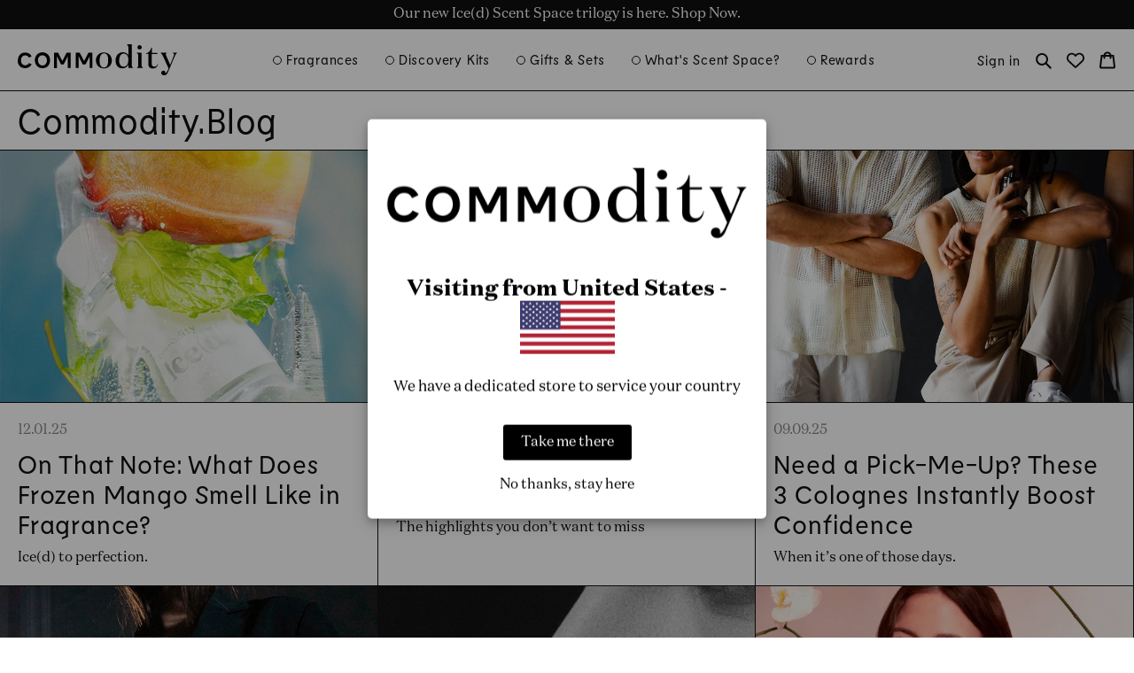

--- FILE ---
content_type: text/html; charset=utf-8
request_url: https://commodityfragrances.co.uk/blogs/commodity-blog
body_size: 61213
content:
<!doctype html>
<html class="no-js" lang="en">
  <head>
<!-- Start of Shoplift scripts -->
<!-- 2025-01-03T00:30:15.2679704Z -->
<style>.shoplift-hide { opacity: 0 !important; }</style>
<script type="text/javascript">(function(rootPath, template, themeRole, themeId, isThemePreview){  })("/", { suffix: "", type: "blog" }, "main", 182926999933, false)</script>
<!-- End of Shoplift scripts -->

<!-- GeoTargetly Redirect Code Start -->
<script>
(function(g,e,o,t,a,r,ge,tl,y,s){
g.getElementsByTagName(o)[0].insertAdjacentHTML('afterbegin','<style id="georedirect1758825726001style">body{opacity:0.0 !important;}</style>');
s=function(){g.getElementById('georedirect1758825726001style').innerHTML='body{opacity:1.0 !important;}';};
t=g.getElementsByTagName(o)[0];y=g.createElement(e);y.async=true;
y.src='https://g10498469755.co/gr?id=-Oa1Ag-3oM5gwDuZYV8a&refurl='+g.referrer+'&winurl='+encodeURIComponent(window.location);
t.parentNode.insertBefore(y,t);y.onerror=function(){s()};
georedirect1758825726001loaded=function(redirect){var to=0;if(redirect){to=5000};
setTimeout(function(){s();},to)};
})(document,'script','head');
</script>
<!-- GeoTargetly Redirect Code End -->

<!-- TikTok Pixel Code Start -->
<script>
!function (w, d, t) {
  w.TiktokAnalyticsObject=t;var ttq=w[t]=w[t]||[];ttq.methods=["page","track","identify","instances","debug","on","off","once","ready","alias","group","enableCookie","disableCookie","holdConsent","revokeConsent","grantConsent"],ttq.setAndDefer=function(t,e){t[e]=function(){t.push([e].concat(Array.prototype.slice.call(arguments,0)))}};for(var i=0;i<ttq.methods.length;i++)ttq.setAndDefer(ttq,ttq.methods[i]);ttq.instance=function(t){for(
var e=ttq._i[t]||[],n=0;n<ttq.methods.length;n++)ttq.setAndDefer(e,ttq.methods[n]);return e},ttq.load=function(e,n){var r="https://analytics.tiktok.com/i18n/pixel/events.js",o=n&&n.partner;ttq._i=ttq._i||{},ttq._i[e]=[],ttq._i[e]._u=r,ttq._t=ttq._t||{},ttq._t[e]=+new Date,ttq._o=ttq._o||{},ttq._o[e]=n||{};n=document.createElement("script")
;n.type="text/javascript",n.async=!0,n.src=r+"?sdkid="+e+"&lib="+t;e=document.getElementsByTagName("script")[0];e.parentNode.insertBefore(n,e)};


  ttq.load('D2S56A3C77UF3R355KQG');
  ttq.page();
}(window, document, 'ttq');
</script>
<!-- TikTok Pixel Code End -->

    <meta charset="utf-8">
    <meta http-equiv="X-UA-Compatible" content="IE=edge">
    <meta name="viewport" content="width=device-width,initial-scale=1">
    <meta name="theme-color" content="">
    <link rel="canonical" href="https://commodityfragrances.co.uk/blogs/commodity-blog"><link rel="icon" type="image/png" href="//commodityfragrances.co.uk/cdn/shop/files/favicon-01.png?crop=center&height=32&v=1632148511&width=32"><link rel="preconnect" href="https://fonts.shopifycdn.com" crossorigin><title>Commodity.Blog &ndash; Commodity UK</title>

    

    

<meta property="og:site_name" content="Commodity UK">
<meta property="og:url" content="https://commodityfragrances.co.uk/blogs/commodity-blog">
<meta property="og:title" content="Commodity.Blog">
<meta property="og:type" content="website">
<meta property="og:description" content="The Modern, American Perfumery that&#39;s rethinking fragrance. Find your scent among bestsellers like Milk, Gold and Book, and choose how far your scent projects with the Personal, Expressive and Bold Scent Spaces."><meta property="og:image" content="http://commodityfragrances.co.uk/cdn/shop/files/Social_Sharing_Image_V1.jpg?v=1734118453">
  <meta property="og:image:secure_url" content="https://commodityfragrances.co.uk/cdn/shop/files/Social_Sharing_Image_V1.jpg?v=1734118453">
  <meta property="og:image:width" content="1200">
  <meta property="og:image:height" content="628"><meta name="twitter:card" content="summary_large_image">
<meta name="twitter:title" content="Commodity.Blog">
<meta name="twitter:description" content="The Modern, American Perfumery that&#39;s rethinking fragrance. Find your scent among bestsellers like Milk, Gold and Book, and choose how far your scent projects with the Personal, Expressive and Bold Scent Spaces.">

    
    <script src="//commodityfragrances.co.uk/cdn/shop/t/30/assets/constants.js?v=75065914424915113051764612109" defer="defer"></script>
    <script src="//commodityfragrances.co.uk/cdn/shop/t/30/assets/pubsub.js?v=158357773527763999511764612109" defer="defer"></script>
    <script src="//commodityfragrances.co.uk/cdn/shop/t/30/assets/global.js?v=182568182434653150211764612109" defer="defer"></script><script>window.performance && window.performance.mark && window.performance.mark('shopify.content_for_header.start');</script><meta name="facebook-domain-verification" content="pms9iusmwx619lv2orbhawi5xsamws">
<meta name="google-site-verification" content="UiltnIB0dj2juTyvNCaAuTpw0qHZ5wvkHkgdnqT0p0U">
<meta id="shopify-digital-wallet" name="shopify-digital-wallet" content="/25420890202/digital_wallets/dialog">
<meta name="shopify-checkout-api-token" content="147f4a970fecf4fc5ccf9eb8a8dadb8e">
<meta id="in-context-paypal-metadata" data-shop-id="25420890202" data-venmo-supported="false" data-environment="production" data-locale="en_US" data-paypal-v4="true" data-currency="GBP">
<link rel="alternate" type="application/atom+xml" title="Feed" href="/blogs/commodity-blog.atom" />
<link rel="next" href="/blogs/commodity-blog?page=2">
<script async="async" src="/checkouts/internal/preloads.js?locale=en-GB"></script>
<link rel="preconnect" href="https://shop.app" crossorigin="anonymous">
<script async="async" src="https://shop.app/checkouts/internal/preloads.js?locale=en-GB&shop_id=25420890202" crossorigin="anonymous"></script>
<script id="apple-pay-shop-capabilities" type="application/json">{"shopId":25420890202,"countryCode":"GB","currencyCode":"GBP","merchantCapabilities":["supports3DS"],"merchantId":"gid:\/\/shopify\/Shop\/25420890202","merchantName":"Commodity UK","requiredBillingContactFields":["postalAddress","email"],"requiredShippingContactFields":["postalAddress","email"],"shippingType":"shipping","supportedNetworks":["visa","maestro","masterCard","amex","discover","elo"],"total":{"type":"pending","label":"Commodity UK","amount":"1.00"},"shopifyPaymentsEnabled":true,"supportsSubscriptions":true}</script>
<script id="shopify-features" type="application/json">{"accessToken":"147f4a970fecf4fc5ccf9eb8a8dadb8e","betas":["rich-media-storefront-analytics"],"domain":"commodityfragrances.co.uk","predictiveSearch":true,"shopId":25420890202,"locale":"en"}</script>
<script>var Shopify = Shopify || {};
Shopify.shop = "commodityuk.myshopify.com";
Shopify.locale = "en";
Shopify.currency = {"active":"GBP","rate":"1.0"};
Shopify.country = "GB";
Shopify.theme = {"name":"Ice(d) Takeover (set live 12\/3)","id":182926999933,"schema_name":"Dawn","schema_version":"12.0.0","theme_store_id":null,"role":"main"};
Shopify.theme.handle = "null";
Shopify.theme.style = {"id":null,"handle":null};
Shopify.cdnHost = "commodityfragrances.co.uk/cdn";
Shopify.routes = Shopify.routes || {};
Shopify.routes.root = "/";</script>
<script type="module">!function(o){(o.Shopify=o.Shopify||{}).modules=!0}(window);</script>
<script>!function(o){function n(){var o=[];function n(){o.push(Array.prototype.slice.apply(arguments))}return n.q=o,n}var t=o.Shopify=o.Shopify||{};t.loadFeatures=n(),t.autoloadFeatures=n()}(window);</script>
<script>
  window.ShopifyPay = window.ShopifyPay || {};
  window.ShopifyPay.apiHost = "shop.app\/pay";
  window.ShopifyPay.redirectState = null;
</script>
<script id="shop-js-analytics" type="application/json">{"pageType":"blog"}</script>
<script defer="defer" async type="module" src="//commodityfragrances.co.uk/cdn/shopifycloud/shop-js/modules/v2/client.init-shop-cart-sync_BT-GjEfc.en.esm.js"></script>
<script defer="defer" async type="module" src="//commodityfragrances.co.uk/cdn/shopifycloud/shop-js/modules/v2/chunk.common_D58fp_Oc.esm.js"></script>
<script defer="defer" async type="module" src="//commodityfragrances.co.uk/cdn/shopifycloud/shop-js/modules/v2/chunk.modal_xMitdFEc.esm.js"></script>
<script type="module">
  await import("//commodityfragrances.co.uk/cdn/shopifycloud/shop-js/modules/v2/client.init-shop-cart-sync_BT-GjEfc.en.esm.js");
await import("//commodityfragrances.co.uk/cdn/shopifycloud/shop-js/modules/v2/chunk.common_D58fp_Oc.esm.js");
await import("//commodityfragrances.co.uk/cdn/shopifycloud/shop-js/modules/v2/chunk.modal_xMitdFEc.esm.js");

  window.Shopify.SignInWithShop?.initShopCartSync?.({"fedCMEnabled":true,"windoidEnabled":true});

</script>
<script>
  window.Shopify = window.Shopify || {};
  if (!window.Shopify.featureAssets) window.Shopify.featureAssets = {};
  window.Shopify.featureAssets['shop-js'] = {"shop-cart-sync":["modules/v2/client.shop-cart-sync_DZOKe7Ll.en.esm.js","modules/v2/chunk.common_D58fp_Oc.esm.js","modules/v2/chunk.modal_xMitdFEc.esm.js"],"init-fed-cm":["modules/v2/client.init-fed-cm_B6oLuCjv.en.esm.js","modules/v2/chunk.common_D58fp_Oc.esm.js","modules/v2/chunk.modal_xMitdFEc.esm.js"],"shop-cash-offers":["modules/v2/client.shop-cash-offers_D2sdYoxE.en.esm.js","modules/v2/chunk.common_D58fp_Oc.esm.js","modules/v2/chunk.modal_xMitdFEc.esm.js"],"shop-login-button":["modules/v2/client.shop-login-button_QeVjl5Y3.en.esm.js","modules/v2/chunk.common_D58fp_Oc.esm.js","modules/v2/chunk.modal_xMitdFEc.esm.js"],"pay-button":["modules/v2/client.pay-button_DXTOsIq6.en.esm.js","modules/v2/chunk.common_D58fp_Oc.esm.js","modules/v2/chunk.modal_xMitdFEc.esm.js"],"shop-button":["modules/v2/client.shop-button_DQZHx9pm.en.esm.js","modules/v2/chunk.common_D58fp_Oc.esm.js","modules/v2/chunk.modal_xMitdFEc.esm.js"],"avatar":["modules/v2/client.avatar_BTnouDA3.en.esm.js"],"init-windoid":["modules/v2/client.init-windoid_CR1B-cfM.en.esm.js","modules/v2/chunk.common_D58fp_Oc.esm.js","modules/v2/chunk.modal_xMitdFEc.esm.js"],"init-shop-for-new-customer-accounts":["modules/v2/client.init-shop-for-new-customer-accounts_C_vY_xzh.en.esm.js","modules/v2/client.shop-login-button_QeVjl5Y3.en.esm.js","modules/v2/chunk.common_D58fp_Oc.esm.js","modules/v2/chunk.modal_xMitdFEc.esm.js"],"init-shop-email-lookup-coordinator":["modules/v2/client.init-shop-email-lookup-coordinator_BI7n9ZSv.en.esm.js","modules/v2/chunk.common_D58fp_Oc.esm.js","modules/v2/chunk.modal_xMitdFEc.esm.js"],"init-shop-cart-sync":["modules/v2/client.init-shop-cart-sync_BT-GjEfc.en.esm.js","modules/v2/chunk.common_D58fp_Oc.esm.js","modules/v2/chunk.modal_xMitdFEc.esm.js"],"shop-toast-manager":["modules/v2/client.shop-toast-manager_DiYdP3xc.en.esm.js","modules/v2/chunk.common_D58fp_Oc.esm.js","modules/v2/chunk.modal_xMitdFEc.esm.js"],"init-customer-accounts":["modules/v2/client.init-customer-accounts_D9ZNqS-Q.en.esm.js","modules/v2/client.shop-login-button_QeVjl5Y3.en.esm.js","modules/v2/chunk.common_D58fp_Oc.esm.js","modules/v2/chunk.modal_xMitdFEc.esm.js"],"init-customer-accounts-sign-up":["modules/v2/client.init-customer-accounts-sign-up_iGw4briv.en.esm.js","modules/v2/client.shop-login-button_QeVjl5Y3.en.esm.js","modules/v2/chunk.common_D58fp_Oc.esm.js","modules/v2/chunk.modal_xMitdFEc.esm.js"],"shop-follow-button":["modules/v2/client.shop-follow-button_CqMgW2wH.en.esm.js","modules/v2/chunk.common_D58fp_Oc.esm.js","modules/v2/chunk.modal_xMitdFEc.esm.js"],"checkout-modal":["modules/v2/client.checkout-modal_xHeaAweL.en.esm.js","modules/v2/chunk.common_D58fp_Oc.esm.js","modules/v2/chunk.modal_xMitdFEc.esm.js"],"shop-login":["modules/v2/client.shop-login_D91U-Q7h.en.esm.js","modules/v2/chunk.common_D58fp_Oc.esm.js","modules/v2/chunk.modal_xMitdFEc.esm.js"],"lead-capture":["modules/v2/client.lead-capture_BJmE1dJe.en.esm.js","modules/v2/chunk.common_D58fp_Oc.esm.js","modules/v2/chunk.modal_xMitdFEc.esm.js"],"payment-terms":["modules/v2/client.payment-terms_Ci9AEqFq.en.esm.js","modules/v2/chunk.common_D58fp_Oc.esm.js","modules/v2/chunk.modal_xMitdFEc.esm.js"]};
</script>
<script>(function() {
  var isLoaded = false;
  function asyncLoad() {
    if (isLoaded) return;
    isLoaded = true;
    var urls = ["https:\/\/gtranslate.io\/shopify\/gtranslate.js?shop=commodityuk.myshopify.com","https:\/\/dr4qe3ddw9y32.cloudfront.net\/awin-shopify-integration-code.js?aid=26827\u0026v=shopifyApp_5.2.3\u0026ts=1756202242995\u0026shop=commodityuk.myshopify.com","https:\/\/storage.googleapis.com\/prd-bb-scripts\/brandbassador\/bb-frontend.js?shop=commodityuk.myshopify.com","https:\/\/live.bb.eight-cdn.com\/script.js?shop=commodityuk.myshopify.com","https:\/\/cdn.attn.tv\/commodity\/dtag.js?shop=commodityuk.myshopify.com","https:\/\/cdn.nfcube.com\/instafeed-f8a125ee251302773502b710f10233e3.js?shop=commodityuk.myshopify.com","\/\/cdn.shopify.com\/proxy\/66b5fa1ef12469ec0f85cc9decb745004a231d4d64f510f454de24a79badffa2\/cdn.bogos.io\/script_tag\/secomapp.scripttag.js?shop=commodityuk.myshopify.com\u0026sp-cache-control=cHVibGljLCBtYXgtYWdlPTkwMA","https:\/\/s3.eu-west-1.amazonaws.com\/production-klarna-il-shopify-osm\/0b7fe7c4a98ef8166eeafee767bc667686567a25\/commodityuk.myshopify.com-1764774003776.js?shop=commodityuk.myshopify.com"];
    for (var i = 0; i < urls.length; i++) {
      var s = document.createElement('script');
      s.type = 'text/javascript';
      s.async = true;
      s.src = urls[i];
      var x = document.getElementsByTagName('script')[0];
      x.parentNode.insertBefore(s, x);
    }
  };
  if(window.attachEvent) {
    window.attachEvent('onload', asyncLoad);
  } else {
    window.addEventListener('load', asyncLoad, false);
  }
})();</script>
<script id="__st">var __st={"a":25420890202,"offset":0,"reqid":"2aa8190c-b238-4052-a0ce-352c4acefc2e-1769194398","pageurl":"commodityfragrances.co.uk\/blogs\/commodity-blog","s":"blogs-82247221409","u":"232c15bc821b","p":"blog","rtyp":"blog","rid":82247221409};</script>
<script>window.ShopifyPaypalV4VisibilityTracking = true;</script>
<script id="captcha-bootstrap">!function(){'use strict';const t='contact',e='account',n='new_comment',o=[[t,t],['blogs',n],['comments',n],[t,'customer']],c=[[e,'customer_login'],[e,'guest_login'],[e,'recover_customer_password'],[e,'create_customer']],r=t=>t.map((([t,e])=>`form[action*='/${t}']:not([data-nocaptcha='true']) input[name='form_type'][value='${e}']`)).join(','),a=t=>()=>t?[...document.querySelectorAll(t)].map((t=>t.form)):[];function s(){const t=[...o],e=r(t);return a(e)}const i='password',u='form_key',d=['recaptcha-v3-token','g-recaptcha-response','h-captcha-response',i],f=()=>{try{return window.sessionStorage}catch{return}},m='__shopify_v',_=t=>t.elements[u];function p(t,e,n=!1){try{const o=window.sessionStorage,c=JSON.parse(o.getItem(e)),{data:r}=function(t){const{data:e,action:n}=t;return t[m]||n?{data:e,action:n}:{data:t,action:n}}(c);for(const[e,n]of Object.entries(r))t.elements[e]&&(t.elements[e].value=n);n&&o.removeItem(e)}catch(o){console.error('form repopulation failed',{error:o})}}const l='form_type',E='cptcha';function T(t){t.dataset[E]=!0}const w=window,h=w.document,L='Shopify',v='ce_forms',y='captcha';let A=!1;((t,e)=>{const n=(g='f06e6c50-85a8-45c8-87d0-21a2b65856fe',I='https://cdn.shopify.com/shopifycloud/storefront-forms-hcaptcha/ce_storefront_forms_captcha_hcaptcha.v1.5.2.iife.js',D={infoText:'Protected by hCaptcha',privacyText:'Privacy',termsText:'Terms'},(t,e,n)=>{const o=w[L][v],c=o.bindForm;if(c)return c(t,g,e,D).then(n);var r;o.q.push([[t,g,e,D],n]),r=I,A||(h.body.append(Object.assign(h.createElement('script'),{id:'captcha-provider',async:!0,src:r})),A=!0)});var g,I,D;w[L]=w[L]||{},w[L][v]=w[L][v]||{},w[L][v].q=[],w[L][y]=w[L][y]||{},w[L][y].protect=function(t,e){n(t,void 0,e),T(t)},Object.freeze(w[L][y]),function(t,e,n,w,h,L){const[v,y,A,g]=function(t,e,n){const i=e?o:[],u=t?c:[],d=[...i,...u],f=r(d),m=r(i),_=r(d.filter((([t,e])=>n.includes(e))));return[a(f),a(m),a(_),s()]}(w,h,L),I=t=>{const e=t.target;return e instanceof HTMLFormElement?e:e&&e.form},D=t=>v().includes(t);t.addEventListener('submit',(t=>{const e=I(t);if(!e)return;const n=D(e)&&!e.dataset.hcaptchaBound&&!e.dataset.recaptchaBound,o=_(e),c=g().includes(e)&&(!o||!o.value);(n||c)&&t.preventDefault(),c&&!n&&(function(t){try{if(!f())return;!function(t){const e=f();if(!e)return;const n=_(t);if(!n)return;const o=n.value;o&&e.removeItem(o)}(t);const e=Array.from(Array(32),(()=>Math.random().toString(36)[2])).join('');!function(t,e){_(t)||t.append(Object.assign(document.createElement('input'),{type:'hidden',name:u})),t.elements[u].value=e}(t,e),function(t,e){const n=f();if(!n)return;const o=[...t.querySelectorAll(`input[type='${i}']`)].map((({name:t})=>t)),c=[...d,...o],r={};for(const[a,s]of new FormData(t).entries())c.includes(a)||(r[a]=s);n.setItem(e,JSON.stringify({[m]:1,action:t.action,data:r}))}(t,e)}catch(e){console.error('failed to persist form',e)}}(e),e.submit())}));const S=(t,e)=>{t&&!t.dataset[E]&&(n(t,e.some((e=>e===t))),T(t))};for(const o of['focusin','change'])t.addEventListener(o,(t=>{const e=I(t);D(e)&&S(e,y())}));const B=e.get('form_key'),M=e.get(l),P=B&&M;t.addEventListener('DOMContentLoaded',(()=>{const t=y();if(P)for(const e of t)e.elements[l].value===M&&p(e,B);[...new Set([...A(),...v().filter((t=>'true'===t.dataset.shopifyCaptcha))])].forEach((e=>S(e,t)))}))}(h,new URLSearchParams(w.location.search),n,t,e,['guest_login'])})(!0,!0)}();</script>
<script integrity="sha256-4kQ18oKyAcykRKYeNunJcIwy7WH5gtpwJnB7kiuLZ1E=" data-source-attribution="shopify.loadfeatures" defer="defer" src="//commodityfragrances.co.uk/cdn/shopifycloud/storefront/assets/storefront/load_feature-a0a9edcb.js" crossorigin="anonymous"></script>
<script crossorigin="anonymous" defer="defer" src="//commodityfragrances.co.uk/cdn/shopifycloud/storefront/assets/shopify_pay/storefront-65b4c6d7.js?v=20250812"></script>
<script data-source-attribution="shopify.dynamic_checkout.dynamic.init">var Shopify=Shopify||{};Shopify.PaymentButton=Shopify.PaymentButton||{isStorefrontPortableWallets:!0,init:function(){window.Shopify.PaymentButton.init=function(){};var t=document.createElement("script");t.src="https://commodityfragrances.co.uk/cdn/shopifycloud/portable-wallets/latest/portable-wallets.en.js",t.type="module",document.head.appendChild(t)}};
</script>
<script data-source-attribution="shopify.dynamic_checkout.buyer_consent">
  function portableWalletsHideBuyerConsent(e){var t=document.getElementById("shopify-buyer-consent"),n=document.getElementById("shopify-subscription-policy-button");t&&n&&(t.classList.add("hidden"),t.setAttribute("aria-hidden","true"),n.removeEventListener("click",e))}function portableWalletsShowBuyerConsent(e){var t=document.getElementById("shopify-buyer-consent"),n=document.getElementById("shopify-subscription-policy-button");t&&n&&(t.classList.remove("hidden"),t.removeAttribute("aria-hidden"),n.addEventListener("click",e))}window.Shopify?.PaymentButton&&(window.Shopify.PaymentButton.hideBuyerConsent=portableWalletsHideBuyerConsent,window.Shopify.PaymentButton.showBuyerConsent=portableWalletsShowBuyerConsent);
</script>
<script data-source-attribution="shopify.dynamic_checkout.cart.bootstrap">document.addEventListener("DOMContentLoaded",(function(){function t(){return document.querySelector("shopify-accelerated-checkout-cart, shopify-accelerated-checkout")}if(t())Shopify.PaymentButton.init();else{new MutationObserver((function(e,n){t()&&(Shopify.PaymentButton.init(),n.disconnect())})).observe(document.body,{childList:!0,subtree:!0})}}));
</script>
<link id="shopify-accelerated-checkout-styles" rel="stylesheet" media="screen" href="https://commodityfragrances.co.uk/cdn/shopifycloud/portable-wallets/latest/accelerated-checkout-backwards-compat.css" crossorigin="anonymous">
<style id="shopify-accelerated-checkout-cart">
        #shopify-buyer-consent {
  margin-top: 1em;
  display: inline-block;
  width: 100%;
}

#shopify-buyer-consent.hidden {
  display: none;
}

#shopify-subscription-policy-button {
  background: none;
  border: none;
  padding: 0;
  text-decoration: underline;
  font-size: inherit;
  cursor: pointer;
}

#shopify-subscription-policy-button::before {
  box-shadow: none;
}

      </style>
<script id="sections-script" data-sections="header" defer="defer" src="//commodityfragrances.co.uk/cdn/shop/t/30/compiled_assets/scripts.js?v=5250"></script>
<script>window.performance && window.performance.mark && window.performance.mark('shopify.content_for_header.end');</script>



    <style data-shopify>
      .js body.loading {
        opacity: 0;
      }
        
      
        @font-face {
          font-family: "Lemur";
          font-weight: 400;
          font-display: swap;
          src: url(//commodityfragrances.co.uk/cdn/shop/files/Lemur-Regular.woff?v=39697474864806660) format("woff");
        }       
        
        @font-face {
          font-family: "Lemur";
          font-weight: 600;
          font-display: swap;
          src: url(//commodityfragrances.co.uk/cdn/shop/files/Lemur-Bold.woff?v=3132534797710765609) format("woff");
        }
      

      
        @font-face {
          font-family: "Domaine";
          font-weight: 400;
          font-display: swap;
          font-style: normal;
          src: url(//commodityfragrances.co.uk/cdn/shop/files/Domaine-Regular.woff?v=11799794987436089077) format("woff");
        }
        @font-face {
          font-family: "Domaine";
          font-weight: 400;
          font-display: swap;
          font-style: italic;
          src: url(//commodityfragrances.co.uk/cdn/shop/files/Domaine-Regular-Italic.woff?v=13258675619703990292) format("woff");
        }
        @font-face {
          font-family: "Domaine";
          font-weight: 600;
          font-display: swap;
          src: url(//commodityfragrances.co.uk/cdn/shop/files/Domaine-Black.woff?v=16456326328433106630) format("woff");
        }
      

      

      
        

      
        :root,
        .color-background-1 {
          --color-background: 255,255,255;
        
          --gradient-background: #ffffff;
        

        

        --color-foreground: 18,18,18;
        --color-background-contrast: 191,191,191;
        --color-shadow: 18,18,18;
        --color-button: 18,18,18;
        --color-button-text: 255,255,255;
        --color-secondary-button: 255,255,255;
        --color-secondary-button-text: 18,18,18;
        --color-link: 18,18,18;
        --color-badge-foreground: 18,18,18;
        --color-badge-background: 255,255,255;
        --color-badge-border: 18,18,18;
        --payment-terms-background-color: rgb(255 255 255);
      }
      
        
        .color-background-2 {
          --color-background: 243,243,243;
        
          --gradient-background: #f3f3f3;
        

        

        --color-foreground: 18,18,18;
        --color-background-contrast: 179,179,179;
        --color-shadow: 18,18,18;
        --color-button: 18,18,18;
        --color-button-text: 243,243,243;
        --color-secondary-button: 243,243,243;
        --color-secondary-button-text: 18,18,18;
        --color-link: 18,18,18;
        --color-badge-foreground: 18,18,18;
        --color-badge-background: 243,243,243;
        --color-badge-border: 18,18,18;
        --payment-terms-background-color: rgb(243 243 243);
      }
      
        
        .color-inverse {
          --color-background: 36,40,51;
        
          --gradient-background: #242833;
        

        

        --color-foreground: 255,255,255;
        --color-background-contrast: 47,52,66;
        --color-shadow: 18,18,18;
        --color-button: 255,255,255;
        --color-button-text: 0,0,0;
        --color-secondary-button: 36,40,51;
        --color-secondary-button-text: 255,255,255;
        --color-link: 255,255,255;
        --color-badge-foreground: 255,255,255;
        --color-badge-background: 36,40,51;
        --color-badge-border: 255,255,255;
        --payment-terms-background-color: rgb(36 40 51);
      }
      
        
        .color-accent-1 {
          --color-background: 18,18,18;
        
          --gradient-background: #121212;
        

        

        --color-foreground: 255,255,255;
        --color-background-contrast: 146,146,146;
        --color-shadow: 18,18,18;
        --color-button: 255,255,255;
        --color-button-text: 18,18,18;
        --color-secondary-button: 18,18,18;
        --color-secondary-button-text: 255,255,255;
        --color-link: 255,255,255;
        --color-badge-foreground: 255,255,255;
        --color-badge-background: 18,18,18;
        --color-badge-border: 255,255,255;
        --payment-terms-background-color: rgb(18 18 18);
      }
      
        
        .color-accent-2 {
          --color-background: 51,79,180;
        
          --gradient-background: #334fb4;
        

        

        --color-foreground: 255,255,255;
        --color-background-contrast: 23,35,81;
        --color-shadow: 18,18,18;
        --color-button: 255,255,255;
        --color-button-text: 51,79,180;
        --color-secondary-button: 51,79,180;
        --color-secondary-button-text: 255,255,255;
        --color-link: 255,255,255;
        --color-badge-foreground: 255,255,255;
        --color-badge-background: 51,79,180;
        --color-badge-border: 255,255,255;
        --payment-terms-background-color: rgb(51 79 180);
      }
      
        
        .color-scheme-8ff2a04c-161e-461b-b357-3288c8b022f4 {
          --color-background: 0,0,0;
        
          --gradient-background: #000000;
        

        

        --color-foreground: 255,255,255;
        --color-background-contrast: 128,128,128;
        --color-shadow: 255,255,255;
        --color-button: 255,255,255;
        --color-button-text: 255,255,255;
        --color-secondary-button: 0,0,0;
        --color-secondary-button-text: 18,18,18;
        --color-link: 18,18,18;
        --color-badge-foreground: 255,255,255;
        --color-badge-background: 0,0,0;
        --color-badge-border: 255,255,255;
        --payment-terms-background-color: rgb(0 0 0);
      }
      

      , .color-background-1, .color-background-2, .color-inverse, .color-accent-1, .color-accent-2, .color-scheme-8ff2a04c-161e-461b-b357-3288c8b022f4 {
        color: rgba(var(--color-foreground), 0.75);
        background-color: rgb(var(--color-background));
      }

      :root {
        
          --font-body-family: Domaine;
          --font-body-style: normal;
          --font-body-weight: 400;
          --font-body-weight-bold: 600;
        

        
          --font-heading-family: Lemur;
          --font-heading-style: normal;
          --font-heading-weight: 400;
          --font-heading-weight-bold: 600;
        

        --font-body-scale: 1.0;
        --font-heading-scale: 1.0;

        --media-padding: px;
        --media-border-opacity: 0.05;
        --media-border-width: 0px;
        --media-radius: 0px;
        --media-shadow-opacity: 0.0;
        --media-shadow-horizontal-offset: 0px;
        --media-shadow-vertical-offset: 4px;
        --media-shadow-blur-radius: 5px;
        --media-shadow-visible: 0;

        --page-width: 132rem;
        --page-width-margin: 0rem;

        --product-card-image-padding: 0.0rem;
        --product-card-corner-radius: 0.0rem;
        --product-card-border-width: 0.0rem;
        --product-card-border-opacity: 0.1;
        --product-card-shadow-opacity: 0.0;
        --product-card-shadow-visible: 0;
        --product-card-shadow-horizontal-offset: 0.0rem;
        --product-card-shadow-vertical-offset: 0.4rem;
        --product-card-shadow-blur-radius: 0.5rem;

        --collection-card-image-padding: 0.0rem;
        --collection-card-corner-radius: 0.0rem;
        --collection-card-text-alignment: left;
        --collection-card-border-width: 0.0rem;
        --collection-card-border-opacity: 0.1;
        --collection-card-shadow-opacity: 0.0;
        --collection-card-shadow-visible: 0;
        --collection-card-shadow-horizontal-offset: 0.0rem;
        --collection-card-shadow-vertical-offset: 0.4rem;
        --collection-card-shadow-blur-radius: 0.5rem;

        --blog-card-image-padding: 0.0rem;
        --blog-card-corner-radius: 0.0rem;
        --blog-card-text-alignment: left;
        --blog-card-border-width: 0.1rem;
        --blog-card-border-opacity: 1.0;
        --blog-card-shadow-opacity: 0.0;
        --blog-card-shadow-visible: 0;
        --blog-card-shadow-horizontal-offset: 0.0rem;
        --blog-card-shadow-vertical-offset: 0.4rem;
        --blog-card-shadow-blur-radius: 0.5rem;

        --badge-corner-radius: 4.0rem;

        --popup-border-width: 1px;
        --popup-border-opacity: 1.0;
        --popup-corner-radius: 0px;
        --popup-shadow-opacity: 0.05;
        --popup-shadow-horizontal-offset: 0px;
        --popup-shadow-vertical-offset: 4px;
        --popup-shadow-blur-radius: 5px;

        --drawer-border-width: 1px;
        --drawer-border-opacity: 0.1;
        --drawer-shadow-opacity: 0.0;
        --drawer-shadow-horizontal-offset: 0px;
        --drawer-shadow-vertical-offset: 4px;
        --drawer-shadow-blur-radius: 5px;

        --spacing-sections-desktop: 0px;
        --spacing-sections-mobile: 0px;

        --grid-desktop-vertical-spacing: 35px;
        --grid-desktop-horizontal-spacing: 20px;
        --grid-mobile-vertical-spacing: 35px;
        --grid-mobile-horizontal-spacing: 15px;

        --text-boxes-border-opacity: 0.1;
        --text-boxes-border-width: 0px;
        --text-boxes-radius: 0px;
        --text-boxes-shadow-opacity: 0.0;
        --text-boxes-shadow-visible: 0;
        --text-boxes-shadow-horizontal-offset: 0px;
        --text-boxes-shadow-vertical-offset: 4px;
        --text-boxes-shadow-blur-radius: 5px;

        --buttons-radius: 0px;
        --buttons-radius-outset: 0px;
        --buttons-border-width: 1px;
        --buttons-border-opacity: 1.0;
        --buttons-shadow-opacity: 0.0;
        --buttons-shadow-visible: 0;
        --buttons-shadow-horizontal-offset: 0px;
        --buttons-shadow-vertical-offset: 4px;
        --buttons-shadow-blur-radius: 5px;
        --buttons-border-offset: 0px;
        --buttons-fixed-width: 310px;

        --inputs-border-width: 1px;
        --inputs-shadow-opacity: 0.0;
        --inputs-shadow-horizontal-offset: 0px;
        --inputs-margin-offset: 0px;
        --inputs-shadow-vertical-offset: 4px;
        --inputs-shadow-blur-radius: 5px;
        --inputs-radius-outset: 0px;

        --gutter-site: 20px;
        --gutter-site-mobile: 20px;
        --gutter-content-top-bottom: 40px;
        --gutter-content-left-right: 74px;
        --gutter-content-top-bottom-mobile: 40px;

        --site-logo-width: 180px;
        --site-logo-width-mobile: 130px;

        
        --color-text: 15,15,15;
        --color-body-text: 15,15,15;
        --color-body-text-secondary: 135,135,135;
        --color-sale-text: 250,69,69;
        --color-text-field: 255,255,255;
        --color-text-field-text: 15,15,15;

        
        --color-header-bg: 255,255,255;
        --color-header-navigation-bg: 255,255,255;
        --color-header-navigation-text: 15,15,15;
        --color-header-navigation-dropdown-text: 255,255,255;
        --color-header-navigation-dropdown-bg: 15,15,15;

        
        --color-mobile-nav-text: 255,255,255;
        --color-mobile-nav-bg: 15,15,15;

        
        --color-footer-text: 255,255,255;
        --color-footer-bg: 66,66,66;
        --color-footer-copy: 207,207,207;

        
        --color-button-primary: 15,15,15;
        --color-button-primary-text: 255,255,255;   

        --color-button: var(--color-button-primary);
        --color-button-text: var(--color-button-primary-text);
        --color-secondary-button: var(--color-button-primary-text);
        --color-secondary-button-text: var(--color-button-primary);

        
        --color-overlay-title-text: 255,255,255;
        --color-image-overlay: 243,243,243;
        --opacity-image-overlay: 0.4;

        
        --color-border: 15,15,15;
        --color-border-form: 15,15,15;
       
        
        --color-body: 255,255,255;
        --color-bg: 255,255,255;

        
        --color-product-image-background: 243,243,243;
        --color-product-quantity-alert: 255,90,68;
        --color-product-card-label: 15,15,15;
        --color-product-card-label-bg: 255,255,255;
        --color-product-card-quick-add-label: 15,15,15;
        --color-product-card-quick-add-bg: 255,255,255;

        
        --hover-opacity: 0.75;

        
        --color-black: 0,0,0;
        --color-white: 255,255,255;
        --color-cart-quantity-selector-border: 243,243,243;
        --color-cart-details-shipping: 142,142,142;
        
      }

      *,
      *::before,
      *::after {
        box-sizing: border-box;
        outline: none;
      }

      html {
        box-sizing: border-box;
        font-size: calc(var(--font-body-scale) * 62.5%);
        height: 100%;
      }

      body {
        display: grid;
        grid-template-rows: auto auto 1fr auto;
        grid-template-columns: 100%;
        min-height: 100%;
        transition: opacity ease-in-out var(--duration-default);
      }

      body, 
      input, 
      textarea, 
      button, 
      select {
        margin: 0;
        font-size: 1.6rem;
        line-height: calc(1 + 0.4 / var(--font-body-scale));
        font-family: var(--font-body-family);
        font-style: var(--font-body-style);
        font-weight: var(--font-body-weight);
        color: rgb(var(--color-body-text));
      }

    </style>

    <link href="//commodityfragrances.co.uk/cdn/shop/t/30/assets/base.css?v=28772068625306053461764612109" rel="stylesheet" type="text/css" media="all" />
    <link href="//commodityfragrances.co.uk/cdn/shop/t/30/assets/property-classes.css?v=136445164963645666341764612109" rel="stylesheet" type="text/css" media="all" />
<link rel="preload" as="font" href="//commodityfragrances.co.uk/cdn/fonts/montserrat/montserrat_n4.81949fa0ac9fd2021e16436151e8eaa539321637.woff2" type="font/woff2" crossorigin><link rel="preload" as="font" href="//commodityfragrances.co.uk/cdn/fonts/montserrat/montserrat_n5.07ef3781d9c78c8b93c98419da7ad4fbeebb6635.woff2" type="font/woff2" crossorigin><link href="//commodityfragrances.co.uk/cdn/shop/t/30/assets/component-localization-form.css?v=114896407041110599561764612109" rel="stylesheet" type="text/css" media="all" />
      <script src="//commodityfragrances.co.uk/cdn/shop/t/30/assets/localization-form.js?v=161644695336821385561764612109" defer="defer"></script><link
        rel="stylesheet"
        href="//commodityfragrances.co.uk/cdn/shop/t/30/assets/component-predictive-search.css?v=133747895016075569331764612109"
        media="print"
        onload="this.media='all'"
      ><script>
      document.documentElement.className = document.documentElement.className.replace('no-js', 'js');
      if (Shopify.designMode) {
        document.documentElement.classList.add('shopify-design-mode');
      }
    </script>

    
    <link rel="stylesheet" href="https://cdn.jsdelivr.net/npm/swiper@11/swiper-bundle.min.css" />
    <script src="https://cdn.jsdelivr.net/npm/swiper@11/swiper-bundle.min.js" defer="defer"></script>
    
    
    <script src="https://cdn-widgetsrepository.yotpo.com/v1/loader/Kc8DkFjdFjVB00WyBhaiAxjy3yThYlD2F6EYnxH4" async></script>
  <!-- BEGIN app block: shopify://apps/klaviyo-email-marketing-sms/blocks/klaviyo-onsite-embed/2632fe16-c075-4321-a88b-50b567f42507 -->












  <script async src="https://static.klaviyo.com/onsite/js/X6nAXa/klaviyo.js?company_id=X6nAXa"></script>
  <script>!function(){if(!window.klaviyo){window._klOnsite=window._klOnsite||[];try{window.klaviyo=new Proxy({},{get:function(n,i){return"push"===i?function(){var n;(n=window._klOnsite).push.apply(n,arguments)}:function(){for(var n=arguments.length,o=new Array(n),w=0;w<n;w++)o[w]=arguments[w];var t="function"==typeof o[o.length-1]?o.pop():void 0,e=new Promise((function(n){window._klOnsite.push([i].concat(o,[function(i){t&&t(i),n(i)}]))}));return e}}})}catch(n){window.klaviyo=window.klaviyo||[],window.klaviyo.push=function(){var n;(n=window._klOnsite).push.apply(n,arguments)}}}}();</script>

  




  <script>
    window.klaviyoReviewsProductDesignMode = false
  </script>







<!-- END app block --><!-- BEGIN app block: shopify://apps/okendo/blocks/theme-settings/bb689e69-ea70-4661-8fb7-ad24a2e23c29 --><!-- BEGIN app snippet: header-metafields -->




    <script id="okeReferralSettings" type="application/json">{"subscriberId":"b62fd86e-6675-48d6-b55d-817a5eaf2608","matchCustomerLocale":false,"localeAndVariant":{"code":"en"},"referralSettings":{"referralsDisabled":false,"rewardSet":{"sender":{"type":"loyalty","integration":"okendo","basePointsAmount":150,"vipTierPointRules":{"ce07595d-2751-4b74-9ac5-e033ba9d2870":{"isActive":true,"isDefault":true,"pointsAmount":150},"0447190e-cada-4e5f-9834-3e79f3f5bbec":{"isActive":true,"pointsAmount":150},"47b23e1e-61fe-4ae4-bf90-efe906d12eb8":{"isActive":true,"pointsAmount":150}}},"recipient":{"type":"coupon","description":"15% off your first order","value":15,"valueType":"percentage"}},"terms":{"enabled":false},"textContentSet":{"recipient":{"titleText":"Enter your email to receive your coupon"},"sender":{"titleText":"Give 15% Off, Get 150 Points","bodyText":"Give your friends 15% off their first purchase, and get 150 points once they complete their purchase."}},"showMarketingOptIn":false,"socialShare":{"options":{"sms":true,"twitter":true,"whatsApp":true,"facebookMessenger":true,"facebook":true},"defaultText":"I love Commodity UK! Use this link to get a discount!","displayType":"monochrome","style":{"fillColor":"#0F0F0F","backgroundColor":"#F4F4F6"}},"style":{"button":{"hoverBackgroundColor":"#4B4B4B","backgroundColor":"#0F0F0F","hoverTextColor":"#FFFFFF","textColor":"#FFFFFF"},"hideOkendoBranding":true,"headerImage":{"width":350,"url":"https://dov7r31oq5dkj.cloudfront.net/b62fd86e-6675-48d6-b55d-817a5eaf2608/bc3256ee-f8c6-4a1e-9e81-59c1b2a7012a","headerStyle":"logo","height":268},"bubble":{"textColor":"#0F0F0F","backgroundColor":"#F7F7F8"},"text":{"primaryColor":"#0F0F0F","secondaryColor":"#0F0F0F"},"removeBorderRadius":true,"textField":{"border":{"color":"#0F0F0F","focusColor":"#0F0F0F","focusShadowColor":"#b3b4c3"}}}}}</script><script type="text/javascript" defer="" src="https://d3hw6dc1ow8pp2.cloudfront.net/referrals/js/referrals-api.js"></script>







    <style data-oke-reviews-version="0.83.14" type="text/css" data-href="https://d3hw6dc1ow8pp2.cloudfront.net/reviews-widget-plus/css/okendo-reviews-styles.18e725f4.css"></style><style data-oke-reviews-version="0.83.14" type="text/css" data-href="https://d3hw6dc1ow8pp2.cloudfront.net/reviews-widget-plus/css/modules/okendo-star-rating.4cb378a8.css"></style><style data-oke-reviews-version="0.83.14" type="text/css" data-href="https://d3hw6dc1ow8pp2.cloudfront.net/reviews-widget-plus/css/modules/okendo-reviews-keywords.0942444f.css"></style><style data-oke-reviews-version="0.83.14" type="text/css" data-href="https://d3hw6dc1ow8pp2.cloudfront.net/reviews-widget-plus/css/modules/okendo-reviews-summary.a0c9d7d6.css"></style><style type="text/css">.okeReviews[data-oke-container],div.okeReviews{font-size:14px;font-size:var(--oke-text-regular);font-weight:400;font-family:var(--oke-text-fontFamily);line-height:1.6}.okeReviews[data-oke-container] *,.okeReviews[data-oke-container] :after,.okeReviews[data-oke-container] :before,div.okeReviews *,div.okeReviews :after,div.okeReviews :before{box-sizing:border-box}.okeReviews[data-oke-container] h1,.okeReviews[data-oke-container] h2,.okeReviews[data-oke-container] h3,.okeReviews[data-oke-container] h4,.okeReviews[data-oke-container] h5,.okeReviews[data-oke-container] h6,div.okeReviews h1,div.okeReviews h2,div.okeReviews h3,div.okeReviews h4,div.okeReviews h5,div.okeReviews h6{font-size:1em;font-weight:400;line-height:1.4;margin:0}.okeReviews[data-oke-container] ul,div.okeReviews ul{padding:0;margin:0}.okeReviews[data-oke-container] li,div.okeReviews li{list-style-type:none;padding:0}.okeReviews[data-oke-container] p,div.okeReviews p{line-height:1.8;margin:0 0 4px}.okeReviews[data-oke-container] p:last-child,div.okeReviews p:last-child{margin-bottom:0}.okeReviews[data-oke-container] a,div.okeReviews a{text-decoration:none;color:inherit}.okeReviews[data-oke-container] button,div.okeReviews button{border-radius:0;border:0;box-shadow:none;margin:0;width:auto;min-width:auto;padding:0;background-color:transparent;min-height:auto}.okeReviews[data-oke-container] button,.okeReviews[data-oke-container] input,.okeReviews[data-oke-container] select,.okeReviews[data-oke-container] textarea,div.okeReviews button,div.okeReviews input,div.okeReviews select,div.okeReviews textarea{font-family:inherit;font-size:1em}.okeReviews[data-oke-container] label,.okeReviews[data-oke-container] select,div.okeReviews label,div.okeReviews select{display:inline}.okeReviews[data-oke-container] select,div.okeReviews select{width:auto}.okeReviews[data-oke-container] article,.okeReviews[data-oke-container] aside,div.okeReviews article,div.okeReviews aside{margin:0}.okeReviews[data-oke-container] table,div.okeReviews table{background:transparent;border:0;border-collapse:collapse;border-spacing:0;font-family:inherit;font-size:1em;table-layout:auto}.okeReviews[data-oke-container] table td,.okeReviews[data-oke-container] table th,.okeReviews[data-oke-container] table tr,div.okeReviews table td,div.okeReviews table th,div.okeReviews table tr{border:0;font-family:inherit;font-size:1em}.okeReviews[data-oke-container] table td,.okeReviews[data-oke-container] table th,div.okeReviews table td,div.okeReviews table th{background:transparent;font-weight:400;letter-spacing:normal;padding:0;text-align:left;text-transform:none;vertical-align:middle}.okeReviews[data-oke-container] table tr:hover td,.okeReviews[data-oke-container] table tr:hover th,div.okeReviews table tr:hover td,div.okeReviews table tr:hover th{background:transparent}.okeReviews[data-oke-container] fieldset,div.okeReviews fieldset{border:0;padding:0;margin:0;min-width:0}.okeReviews[data-oke-container] img,.okeReviews[data-oke-container] svg,div.okeReviews img,div.okeReviews svg{max-width:none}.okeReviews[data-oke-container] div:empty,div.okeReviews div:empty{display:block}.okeReviews[data-oke-container] .oke-icon:before,div.okeReviews .oke-icon:before{font-family:oke-widget-icons!important;font-style:normal;font-weight:400;font-variant:normal;text-transform:none;line-height:1;-webkit-font-smoothing:antialiased;-moz-osx-font-smoothing:grayscale;color:inherit}.okeReviews[data-oke-container] .oke-icon--select-arrow:before,div.okeReviews .oke-icon--select-arrow:before{content:""}.okeReviews[data-oke-container] .oke-icon--loading:before,div.okeReviews .oke-icon--loading:before{content:""}.okeReviews[data-oke-container] .oke-icon--pencil:before,div.okeReviews .oke-icon--pencil:before{content:""}.okeReviews[data-oke-container] .oke-icon--filter:before,div.okeReviews .oke-icon--filter:before{content:""}.okeReviews[data-oke-container] .oke-icon--play:before,div.okeReviews .oke-icon--play:before{content:""}.okeReviews[data-oke-container] .oke-icon--tick-circle:before,div.okeReviews .oke-icon--tick-circle:before{content:""}.okeReviews[data-oke-container] .oke-icon--chevron-left:before,div.okeReviews .oke-icon--chevron-left:before{content:""}.okeReviews[data-oke-container] .oke-icon--chevron-right:before,div.okeReviews .oke-icon--chevron-right:before{content:""}.okeReviews[data-oke-container] .oke-icon--thumbs-down:before,div.okeReviews .oke-icon--thumbs-down:before{content:""}.okeReviews[data-oke-container] .oke-icon--thumbs-up:before,div.okeReviews .oke-icon--thumbs-up:before{content:""}.okeReviews[data-oke-container] .oke-icon--close:before,div.okeReviews .oke-icon--close:before{content:""}.okeReviews[data-oke-container] .oke-icon--chevron-up:before,div.okeReviews .oke-icon--chevron-up:before{content:""}.okeReviews[data-oke-container] .oke-icon--chevron-down:before,div.okeReviews .oke-icon--chevron-down:before{content:""}.okeReviews[data-oke-container] .oke-icon--star:before,div.okeReviews .oke-icon--star:before{content:""}.okeReviews[data-oke-container] .oke-icon--magnifying-glass:before,div.okeReviews .oke-icon--magnifying-glass:before{content:""}@font-face{font-family:oke-widget-icons;src:url(https://d3hw6dc1ow8pp2.cloudfront.net/reviews-widget-plus/fonts/oke-widget-icons.ttf) format("truetype"),url(https://d3hw6dc1ow8pp2.cloudfront.net/reviews-widget-plus/fonts/oke-widget-icons.woff) format("woff"),url(https://d3hw6dc1ow8pp2.cloudfront.net/reviews-widget-plus/img/oke-widget-icons.bc0d6b0a.svg) format("svg");font-weight:400;font-style:normal;font-display:swap}.okeReviews[data-oke-container] .oke-button,div.okeReviews .oke-button{display:inline-block;border-style:solid;border-color:var(--oke-button-borderColor);border-width:var(--oke-button-borderWidth);background-color:var(--oke-button-backgroundColor);line-height:1;padding:12px 24px;margin:0;border-radius:var(--oke-button-borderRadius);color:var(--oke-button-textColor);text-align:center;position:relative;font-weight:var(--oke-button-fontWeight);font-size:var(--oke-button-fontSize);font-family:var(--oke-button-fontFamily);outline:0}.okeReviews[data-oke-container] .oke-button-text,.okeReviews[data-oke-container] .oke-button .oke-icon,div.okeReviews .oke-button-text,div.okeReviews .oke-button .oke-icon{line-height:1}.okeReviews[data-oke-container] .oke-button.oke-is-loading,div.okeReviews .oke-button.oke-is-loading{position:relative}.okeReviews[data-oke-container] .oke-button.oke-is-loading:before,div.okeReviews .oke-button.oke-is-loading:before{font-family:oke-widget-icons!important;font-style:normal;font-weight:400;font-variant:normal;text-transform:none;line-height:1;-webkit-font-smoothing:antialiased;-moz-osx-font-smoothing:grayscale;content:"";color:undefined;font-size:12px;display:inline-block;animation:oke-spin 1s linear infinite;position:absolute;width:12px;height:12px;top:0;left:0;bottom:0;right:0;margin:auto}.okeReviews[data-oke-container] .oke-button.oke-is-loading>*,div.okeReviews .oke-button.oke-is-loading>*{opacity:0}.okeReviews[data-oke-container] .oke-button.oke-is-active,div.okeReviews .oke-button.oke-is-active{background-color:var(--oke-button-backgroundColorActive);color:var(--oke-button-textColorActive);border-color:var(--oke-button-borderColorActive)}.okeReviews[data-oke-container] .oke-button:not(.oke-is-loading),div.okeReviews .oke-button:not(.oke-is-loading){cursor:pointer}.okeReviews[data-oke-container] .oke-button:not(.oke-is-loading):not(.oke-is-active):hover,div.okeReviews .oke-button:not(.oke-is-loading):not(.oke-is-active):hover{background-color:var(--oke-button-backgroundColorHover);color:var(--oke-button-textColorHover);border-color:var(--oke-button-borderColorHover);box-shadow:0 0 0 2px var(--oke-button-backgroundColorHover)}.okeReviews[data-oke-container] .oke-button:not(.oke-is-loading):not(.oke-is-active):active,.okeReviews[data-oke-container] .oke-button:not(.oke-is-loading):not(.oke-is-active):hover:active,div.okeReviews .oke-button:not(.oke-is-loading):not(.oke-is-active):active,div.okeReviews .oke-button:not(.oke-is-loading):not(.oke-is-active):hover:active{background-color:var(--oke-button-backgroundColorActive);color:var(--oke-button-textColorActive);border-color:var(--oke-button-borderColorActive)}.okeReviews[data-oke-container] .oke-title,div.okeReviews .oke-title{font-weight:var(--oke-title-fontWeight);font-size:var(--oke-title-fontSize);font-family:var(--oke-title-fontFamily)}.okeReviews[data-oke-container] .oke-bodyText,div.okeReviews .oke-bodyText{font-weight:var(--oke-bodyText-fontWeight);font-size:var(--oke-bodyText-fontSize);font-family:var(--oke-bodyText-fontFamily)}.okeReviews[data-oke-container] .oke-linkButton,div.okeReviews .oke-linkButton{cursor:pointer;font-weight:700;pointer-events:auto;text-decoration:underline}.okeReviews[data-oke-container] .oke-linkButton:hover,div.okeReviews .oke-linkButton:hover{text-decoration:none}.okeReviews[data-oke-container] .oke-readMore,div.okeReviews .oke-readMore{cursor:pointer;color:inherit;text-decoration:underline}.okeReviews[data-oke-container] .oke-select,div.okeReviews .oke-select{cursor:pointer;background-repeat:no-repeat;background-position-x:100%;background-position-y:50%;border:none;padding:0 24px 0 12px;-moz-appearance:none;appearance:none;color:inherit;-webkit-appearance:none;background-color:transparent;background-image:url("data:image/svg+xml;charset=utf-8,%3Csvg fill='currentColor' xmlns='http://www.w3.org/2000/svg' viewBox='0 0 24 24'%3E%3Cpath d='M7 10l5 5 5-5z'/%3E%3Cpath d='M0 0h24v24H0z' fill='none'/%3E%3C/svg%3E");outline-offset:4px}.okeReviews[data-oke-container] .oke-select:disabled,div.okeReviews .oke-select:disabled{background-color:transparent;background-image:url("data:image/svg+xml;charset=utf-8,%3Csvg fill='%239a9db1' xmlns='http://www.w3.org/2000/svg' viewBox='0 0 24 24'%3E%3Cpath d='M7 10l5 5 5-5z'/%3E%3Cpath d='M0 0h24v24H0z' fill='none'/%3E%3C/svg%3E")}.okeReviews[data-oke-container] .oke-loader,div.okeReviews .oke-loader{position:relative}.okeReviews[data-oke-container] .oke-loader:before,div.okeReviews .oke-loader:before{font-family:oke-widget-icons!important;font-style:normal;font-weight:400;font-variant:normal;text-transform:none;line-height:1;-webkit-font-smoothing:antialiased;-moz-osx-font-smoothing:grayscale;content:"";color:var(--oke-text-secondaryColor);font-size:12px;display:inline-block;animation:oke-spin 1s linear infinite;position:absolute;width:12px;height:12px;top:0;left:0;bottom:0;right:0;margin:auto}.okeReviews[data-oke-container] .oke-a11yText,div.okeReviews .oke-a11yText{border:0;clip:rect(0 0 0 0);height:1px;margin:-1px;overflow:hidden;padding:0;position:absolute;width:1px}.okeReviews[data-oke-container] .oke-hidden,div.okeReviews .oke-hidden{display:none}.okeReviews[data-oke-container] .oke-modal,div.okeReviews .oke-modal{bottom:0;left:0;overflow:auto;position:fixed;right:0;top:0;z-index:2147483647;max-height:100%;background-color:rgba(0,0,0,.5);padding:40px 0 32px}@media only screen and (min-width:1024px){.okeReviews[data-oke-container] .oke-modal,div.okeReviews .oke-modal{display:flex;align-items:center;padding:48px 0}}.okeReviews[data-oke-container] .oke-modal ::-moz-selection,div.okeReviews .oke-modal ::-moz-selection{background-color:rgba(39,45,69,.2)}.okeReviews[data-oke-container] .oke-modal ::selection,div.okeReviews .oke-modal ::selection{background-color:rgba(39,45,69,.2)}.okeReviews[data-oke-container] .oke-modal,.okeReviews[data-oke-container] .oke-modal p,div.okeReviews .oke-modal,div.okeReviews .oke-modal p{color:#272d45}.okeReviews[data-oke-container] .oke-modal-content,div.okeReviews .oke-modal-content{background-color:#fff;margin:auto;position:relative;will-change:transform,opacity;width:calc(100% - 64px)}@media only screen and (min-width:1024px){.okeReviews[data-oke-container] .oke-modal-content,div.okeReviews .oke-modal-content{max-width:1000px}}.okeReviews[data-oke-container] .oke-modal-close,div.okeReviews .oke-modal-close{cursor:pointer;position:absolute;width:32px;height:32px;top:-32px;padding:4px;right:-4px;line-height:1}.okeReviews[data-oke-container] .oke-modal-close:before,div.okeReviews .oke-modal-close:before{font-family:oke-widget-icons!important;font-style:normal;font-weight:400;font-variant:normal;text-transform:none;line-height:1;-webkit-font-smoothing:antialiased;-moz-osx-font-smoothing:grayscale;content:"";color:#fff;font-size:24px;display:inline-block;width:24px;height:24px}.okeReviews[data-oke-container] .oke-modal-overlay,div.okeReviews .oke-modal-overlay{background-color:rgba(43,46,56,.9)}@media only screen and (min-width:1024px){.okeReviews[data-oke-container] .oke-modal--large .oke-modal-content,div.okeReviews .oke-modal--large .oke-modal-content{max-width:1200px}}.okeReviews[data-oke-container] .oke-modal .oke-helpful,.okeReviews[data-oke-container] .oke-modal .oke-helpful-vote-button,.okeReviews[data-oke-container] .oke-modal .oke-reviewContent-date,div.okeReviews .oke-modal .oke-helpful,div.okeReviews .oke-modal .oke-helpful-vote-button,div.okeReviews .oke-modal .oke-reviewContent-date{color:#676986}.oke-modal .okeReviews[data-oke-container].oke-w,.oke-modal div.okeReviews.oke-w{color:#272d45}.okeReviews[data-oke-container] .oke-tag,div.okeReviews .oke-tag{align-items:center;color:#272d45;display:flex;font-size:var(--oke-text-small);font-weight:600;text-align:left;position:relative;z-index:2;background-color:#f4f4f6;padding:4px 6px;border:none;border-radius:4px;gap:6px;line-height:1}.okeReviews[data-oke-container] .oke-tag svg,div.okeReviews .oke-tag svg{fill:currentColor;height:1rem}.okeReviews[data-oke-container] .hooper,div.okeReviews .hooper{height:auto}.okeReviews--left{text-align:left}.okeReviews--right{text-align:right}.okeReviews--center{text-align:center}.okeReviews :not([tabindex="-1"]):focus-visible{outline:5px auto highlight;outline:5px auto -webkit-focus-ring-color}.is-oke-modalOpen{overflow:hidden!important}img.oke-is-error{background-color:var(--oke-shadingColor);background-size:cover;background-position:50% 50%;box-shadow:inset 0 0 0 1px var(--oke-border-color)}@keyframes oke-spin{0%{transform:rotate(0deg)}to{transform:rotate(1turn)}}@keyframes oke-fade-in{0%{opacity:0}to{opacity:1}}
.oke-stars{line-height:1;position:relative;display:inline-block}.oke-stars-background svg{overflow:visible}.oke-stars-foreground{overflow:hidden;position:absolute;top:0;left:0}.oke-sr{display:inline-block;padding-top:var(--oke-starRating-spaceAbove);padding-bottom:var(--oke-starRating-spaceBelow)}.oke-sr .oke-is-clickable{cursor:pointer}.oke-sr--hidden{display:none}.oke-sr-count,.oke-sr-rating,.oke-sr-stars{display:inline-block;vertical-align:middle}.oke-sr-stars{line-height:1;margin-right:8px}.oke-sr-rating{display:none}.oke-sr-count--brackets:before{content:"("}.oke-sr-count--brackets:after{content:")"}
.oke-rk{display:block}.okeReviews[data-oke-container] .oke-reviewsKeywords-heading,div.okeReviews .oke-reviewsKeywords-heading{font-weight:700;margin-bottom:8px}.okeReviews[data-oke-container] .oke-reviewsKeywords-heading-skeleton,div.okeReviews .oke-reviewsKeywords-heading-skeleton{height:calc(var(--oke-button-fontSize) + 4px);width:150px}.okeReviews[data-oke-container] .oke-reviewsKeywords-list,div.okeReviews .oke-reviewsKeywords-list{display:inline-flex;align-items:center;flex-wrap:wrap;gap:4px}.okeReviews[data-oke-container] .oke-reviewsKeywords-list-category,div.okeReviews .oke-reviewsKeywords-list-category{background-color:var(--oke-filter-backgroundColor);color:var(--oke-filter-textColor);border:1px solid var(--oke-filter-borderColor);border-radius:var(--oke-filter-borderRadius);padding:6px 16px;transition:background-color .1s ease-out,border-color .1s ease-out;white-space:nowrap}.okeReviews[data-oke-container] .oke-reviewsKeywords-list-category.oke-is-clickable,div.okeReviews .oke-reviewsKeywords-list-category.oke-is-clickable{cursor:pointer}.okeReviews[data-oke-container] .oke-reviewsKeywords-list-category.oke-is-active,div.okeReviews .oke-reviewsKeywords-list-category.oke-is-active{background-color:var(--oke-filter-backgroundColorActive);color:var(--oke-filter-textColorActive);border-color:var(--oke-filter-borderColorActive)}.okeReviews[data-oke-container] .oke-reviewsKeywords .oke-translateButton,div.okeReviews .oke-reviewsKeywords .oke-translateButton{margin-top:12px}
.oke-rs{display:block}.oke-rs .oke-reviewsSummary.oke-is-preRender .oke-reviewsSummary-summary{-webkit-mask:linear-gradient(180deg,#000 0,#000 40%,transparent 95%,transparent 0) 100% 50%/100% 100% repeat-x;mask:linear-gradient(180deg,#000 0,#000 40%,transparent 95%,transparent 0) 100% 50%/100% 100% repeat-x;max-height:150px}.okeReviews[data-oke-container] .oke-reviewsSummary .oke-tooltip,div.okeReviews .oke-reviewsSummary .oke-tooltip{display:inline-block;font-weight:400}.okeReviews[data-oke-container] .oke-reviewsSummary .oke-tooltip-trigger,div.okeReviews .oke-reviewsSummary .oke-tooltip-trigger{height:15px;width:15px;overflow:hidden;transform:translateY(-10%)}.okeReviews[data-oke-container] .oke-reviewsSummary-heading,div.okeReviews .oke-reviewsSummary-heading{align-items:center;-moz-column-gap:4px;column-gap:4px;display:inline-flex;font-weight:700;margin-bottom:8px}.okeReviews[data-oke-container] .oke-reviewsSummary-heading-skeleton,div.okeReviews .oke-reviewsSummary-heading-skeleton{height:calc(var(--oke-button-fontSize) + 4px);width:150px}.okeReviews[data-oke-container] .oke-reviewsSummary-icon,div.okeReviews .oke-reviewsSummary-icon{fill:currentColor;font-size:14px}.okeReviews[data-oke-container] .oke-reviewsSummary-icon svg,div.okeReviews .oke-reviewsSummary-icon svg{vertical-align:baseline}.okeReviews[data-oke-container] .oke-reviewsSummary-summary.oke-is-truncated,div.okeReviews .oke-reviewsSummary-summary.oke-is-truncated{display:-webkit-box;-webkit-box-orient:vertical;overflow:hidden;text-overflow:ellipsis}</style>

    <script type="application/json" id="oke-reviews-settings">{"subscriberId":"b62fd86e-6675-48d6-b55d-817a5eaf2608","analyticsSettings":{"isWidgetOnScreenTrackingEnabled":true,"provider":"gtag"},"locale":"en","localeAndVariant":{"code":"en"},"matchCustomerLocale":false,"widgetSettings":{"reviewsWidget":{"tabs":{"reviews":true,"questions":false},"header":{"columnDistribution":"space-between","verticalAlignment":"top","blocks":[{"columnWidth":"full","modules":[],"textAlignment":"left"}]},"style":{"showDates":true,"border":{"color":"#EAEAEA","width":{"value":1,"unit":"px"}},"bodyFont":{"hasCustomFontSettings":false},"headingFont":{"fontSize":{"value":18,"unit":"px"},"fontType":"custom","fontFamily":"Lemur","fontWeight":400,"hasCustomFontSettings":true},"filters":{"backgroundColorActive":"#0F0F0F","backgroundColor":"#EAEAEA","borderColor":"#EAEAEA","borderRadius":{"value":100,"unit":"px"},"borderColorActive":"#0F0F0F","textColorActive":"#FFFFFF","textColor":"#0F0F0F","searchHighlightColor":"#9f9f9f"},"avatar":{"enabled":false},"stars":{"height":{"value":19,"unit":"px"}},"shadingColor":"#F7F7F8","productImageSize":{"value":48,"unit":"px"},"button":{"backgroundColorActive":"#0F0F0F","borderColorHover":"#4B4B4B","backgroundColor":"#0F0F0F","borderColor":"#0F0F0F","backgroundColorHover":"#4B4B4B","textColorHover":"#FFFFFF","borderRadius":{"value":0,"unit":"px"},"borderWidth":{"value":1,"unit":"px"},"borderColorActive":"#0F0F0F","textColorActive":"#FFFFFF","textColor":"#FFFFFF","font":{"fontSize":{"value":16,"unit":"px"},"fontType":"custom","fontFamily":"Lemur","fontWeight":500,"hasCustomFontSettings":true}},"highlightColor":"#0F0F0F","spaceAbove":{"value":20,"unit":"px"},"text":{"primaryColor":"#0F0F0F","fontSizeRegular":{"value":16,"unit":"px"},"fontSizeLarge":{"value":20,"unit":"px"},"fontSizeSmall":{"value":16,"unit":"px"},"secondaryColor":"#0F0F0F"},"spaceBelow":{"value":20,"unit":"px"},"attributeBar":{"style":"default","backgroundColor":"#D3D4DD","shadingColor":"#9A9DB1","markerColor":"#0F0F0F"}},"showWhenEmpty":true,"reviews":{"list":{"layout":{"collapseReviewerDetails":false,"columnAmount":4,"name":"default","showAttributeBars":false,"borderStyle":"minimal","showProductVariantName":false,"showProductDetails":"only-when-grouped"},"initialPageSize":5,"media":{"layout":"thumbnail","size":{"value":100,"unit":"px"},"imageGap":{"value":4,"unit":"px"}},"truncation":{"bodyMaxLines":4,"truncateAll":false,"enabled":true},"loadMorePageSize":5,"loyalty":{"maxInitialAchievements":3,"showVipTiers":false,"showAchievements":false}},"controls":{"filterMode":"closed","writeReviewButtonEnabled":false,"freeTextSearchEnabled":false,"defaultSort":"date desc"}}},"reviewsBadge":{"layout":"large","colorScheme":"dark"},"reviewsTab":{"enabled":false},"mediaGrid":{"gridStyleDesktop":{"layout":"default-desktop"},"gridStyleMobile":{"layout":"default-mobile"},"showMoreArrow":{"arrowColor":"#676986","enabled":true,"backgroundColor":"#f4f4f6"},"linkText":"Read More","infiniteScroll":false,"gapSize":{"value":10,"unit":"px"}},"starRatings":{"showWhenEmpty":false,"style":{"spaceAbove":{"value":0,"unit":"px"},"text":{"content":"review-count","style":"number-only","brackets":true},"singleStar":false,"height":{"value":15,"unit":"px"},"spaceBelow":{"value":0,"unit":"px"}},"clickBehavior":"scroll-to-widget"},"homepageCarousel":{"slidesPerPage":{"large":3,"medium":2},"totalSlides":12,"scrollBehaviour":"slide","style":{"showDates":true,"border":{"color":"#EAEAEA","width":{"value":1,"unit":"px"}},"bodyFont":{"hasCustomFontSettings":false},"headingFont":{"hasCustomFontSettings":false},"arrows":{"color":"#0F0F0F","size":{"value":24,"unit":"px"},"enabled":true},"avatar":{"backgroundColor":"#E5E5EB","placeholderTextColor":"#2C3E50","size":{"value":48,"unit":"px"},"enabled":false},"media":{"size":{"value":80,"unit":"px"},"imageGap":{"value":4,"unit":"px"},"enabled":true},"stars":{"height":{"value":18,"unit":"px"}},"productImageSize":{"value":48,"unit":"px"},"layout":{"name":"default","reviewDetailsPosition":"below","showProductName":false,"showAttributeBars":false,"showProductDetails":"only-when-grouped"},"highlightColor":"#0F0F0F","spaceAbove":{"value":20,"unit":"px"},"text":{"primaryColor":"#0F0F0F","fontSizeRegular":{"value":16,"unit":"px"},"fontSizeSmall":{"value":16,"unit":"px"},"secondaryColor":"#0F0F0F"},"spaceBelow":{"value":20,"unit":"px"}},"defaultSort":"rating desc","autoPlay":false,"truncation":{"bodyMaxLines":4,"truncateAll":false,"enabled":true}},"questions":{"initialPageSize":6,"loadMorePageSize":6},"global":{"dateSettings":{"format":{"type":"absolute","options":{"dateStyle":"short"}}},"hideOkendoBranding":true,"reviewTranslationsMode":"off","showIncentiveIndicator":false,"searchEnginePaginationEnabled":false,"stars":{"backgroundColor":"#E5E5E5","foregroundColor":"#0F0F0F","interspace":2,"shape":{"type":"default"},"showBorder":false},"font":{"fontType":"inherit-from-page"}},"mediaCarousel":{"minimumImages":1,"linkText":"Read More","autoPlay":false,"slideSize":"medium","arrowPosition":"outside"}},"features":{"attributeFiltersEnabled":true,"recorderPlusEnabled":true,"recorderQandaPlusEnabled":true,"reviewsKeywordsEnabled":true}}</script>
            <style id="oke-css-vars">:root{--oke-widget-spaceAbove:20px;--oke-widget-spaceBelow:20px;--oke-starRating-spaceAbove:0;--oke-starRating-spaceBelow:0;--oke-button-backgroundColor:#0f0f0f;--oke-button-backgroundColorHover:#4b4b4b;--oke-button-backgroundColorActive:#0f0f0f;--oke-button-textColor:#fff;--oke-button-textColorHover:#fff;--oke-button-textColorActive:#fff;--oke-button-borderColor:#0f0f0f;--oke-button-borderColorHover:#4b4b4b;--oke-button-borderColorActive:#0f0f0f;--oke-button-borderRadius:0;--oke-button-borderWidth:1px;--oke-button-fontWeight:500;--oke-button-fontSize:16px;--oke-button-fontFamily:Lemur,sans-serif;--oke-border-color:#eaeaea;--oke-border-width:1px;--oke-text-primaryColor:#0f0f0f;--oke-text-secondaryColor:#0f0f0f;--oke-text-small:16px;--oke-text-regular:16px;--oke-text-large:20px;--oke-text-fontFamily:inherit;--oke-avatar-size:undefined;--oke-avatar-backgroundColor:undefined;--oke-avatar-placeholderTextColor:undefined;--oke-highlightColor:#0f0f0f;--oke-shadingColor:#f7f7f8;--oke-productImageSize:48px;--oke-attributeBar-shadingColor:#9a9db1;--oke-attributeBar-borderColor:undefined;--oke-attributeBar-backgroundColor:#d3d4dd;--oke-attributeBar-markerColor:#0f0f0f;--oke-filter-backgroundColor:#eaeaea;--oke-filter-backgroundColorActive:#0f0f0f;--oke-filter-borderColor:#eaeaea;--oke-filter-borderColorActive:#0f0f0f;--oke-filter-textColor:#0f0f0f;--oke-filter-textColorActive:#fff;--oke-filter-borderRadius:100px;--oke-filter-searchHighlightColor:#9f9f9f;--oke-mediaGrid-chevronColor:#676986;--oke-stars-foregroundColor:#0f0f0f;--oke-stars-backgroundColor:#e5e5e5;--oke-stars-borderWidth:0}.oke-w,oke-modal{--oke-title-fontWeight:400;--oke-title-fontSize:18px;--oke-title-fontFamily:Lemur,sans-serif;--oke-bodyText-fontWeight:400;--oke-bodyText-fontSize:var(--oke-text-regular,14px);--oke-bodyText-fontFamily:inherit}</style>
            <style id="oke-reviews-custom-css">div.okeReviews[data-oke-container] .oke-w-reviews-count,div.okeReviews[data-oke-container] .oke-w-review-recommendation,div.okeReviews[data-oke-container] .oke-w-review-footer,[data-oke-referrals-widget] .c-okeReferralsApp .c-formItem:nth-child(3){display:none}div.okeReviews[data-oke-container] .oke-w-filter-title,div.okeReviews[data-oke-container] .oke-sortSelect-label,div.okeReviews[data-oke-container] .oke-w-reviewer-name,div.okeReviews[data-oke-container] .oke-w-reviewer-verified{font-weight:400}div.okeReviews[data-oke-container] .oke-modal div.okeReviews.oke-w,div.okeReviews[data-oke-container] .oke-modal .oke-modal-content,div.okeReviews[data-oke-container] .oke-modal .oke-modal-content p{color:var(--oke-text-primaryColor)}div.okeReviews[data-oke-container] .oke-modal .oke-modal-content .oke-helpful,div.okeReviews[data-oke-container] .oke-modal .oke-modal-content .oke-helpful-vote-button,div.okeReviews[data-oke-container] .oke-modal .oke-modal-content .oke-reviewContent-date{color:var(--oke-text-secondaryColor)}div.okeReviews[data-oke-container] .oke-modal .oke-reviewContent-title{font-family:Lemur;font-size:18px;font-weight:400}.template-product div.okeReviews[data-oke-container].oke-w:before{content:'Reviews';display:block;font-family:Lemur;font-size:2.125em}div.okeReviews[data-oke-container].oke-w{max-width:unset;padding:40px 20px}div.okeReviews[data-oke-container] .oke-button:not(.oke-is-loading):not(.oke-is-active):hover{box-shadow:none}div.okeReviews[data-oke-container] .oke-w-filterOption-label{font-size:14px;text-transform:lowercase}div.okeReviews[data-oke-container] .oke-sortSelect-label:after{content:'by:';display:inline-block}div.okeReviews[data-oke-container] .oke-select{background-image:url("data:image/svg+xml,%3Csvg width='10' height='7' viewBox='0 0 10 7' fill='none' xmlns='http://www.w3.org/2000/svg'%3E%3Cpath d='M1 1L5 5L9 1' stroke='rgba(15,15,15,1)' stroke-width='1.5'%3E%3C/path%3E%3C/svg%3E")}div.okeReviews[data-oke-container] .oke-is-large .oke-w-review-side,div.okeReviews[data-oke-container] .oke-is-medium .oke-w-review-side{flex-basis:200px}div.okeReviews[data-oke-container].oke-w div:not(.oke-is-small) .oke-w-review--minimalBorders .oke-w-review-side{border-right-width:0}div.okeReviews[data-oke-container] .oke-w-reviewer-verified{display:flex;flex-direction:row-reverse;gap:5px;margin-left:0;font-size:13px}[data-oke-referrals-widget] .c-okeReferralsApp{border:0;margin:0;width:100%}[data-oke-referrals-widget] .c-okeReferralsApp .c-headerText,[data-oke-referrals-widget] .c-okeReferralsApp .c-formItem,[data-oke-referrals-widget] .c-okeReferralsApp input{text-align:center}[data-oke-referrals-widget] .c-okeReferralsApp .c-okeReferralsApp-page,[data-oke-referrals-widget] .c-okeReferralsApp .c-input{background-color:#f3f3f3}[data-oke-referrals-widget] .c-okeReferralsApp .c-referralHeader--logo[data-v-1d5d8a92]{padding:0}[data-oke-referrals-widget] .c-okeReferralsApp header img{width:100%}[data-oke-referrals-widget] .c-okeReferralsApp .c-input::placeholder{color:#424242}@media all and (min-width:480px){[data-oke-referrals-widget] .c-okeReferralsApp{display:flex;flex-direction:row-reverse;width:100%}[data-oke-referrals-widget] .c-okeReferralsApp header,[data-oke-referrals-widget] .c-okeReferralsApp .c-okeReferralsApp-page{width:50%}[data-oke-referrals-widget] .c-okeReferralsApp .c-okeReferralsApp-page{display:flex;align-items:center;justify-content:center}}@media(min-width:990px){div.okeReviews[data-oke-container].oke-w{padding:40px 74px}}</style>
            <template id="oke-reviews-body-template"><svg id="oke-star-symbols" style="display:none!important" data-oke-id="oke-star-symbols"><symbol id="oke-star-empty" style="overflow:visible;"><path id="star-default--empty" fill="var(--oke-stars-backgroundColor)" stroke="var(--oke-stars-borderColor)" stroke-width="var(--oke-stars-borderWidth)" d="M3.34 13.86c-.48.3-.76.1-.63-.44l1.08-4.56L.26 5.82c-.42-.36-.32-.7.24-.74l4.63-.37L6.92.39c.2-.52.55-.52.76 0l1.8 4.32 4.62.37c.56.05.67.37.24.74l-3.53 3.04 1.08 4.56c.13.54-.14.74-.63.44L7.3 11.43l-3.96 2.43z"/></symbol><symbol id="oke-star-filled" style="overflow:visible;"><path id="star-default--filled" fill="var(--oke-stars-foregroundColor)" stroke="var(--oke-stars-borderColor)" stroke-width="var(--oke-stars-borderWidth)" d="M3.34 13.86c-.48.3-.76.1-.63-.44l1.08-4.56L.26 5.82c-.42-.36-.32-.7.24-.74l4.63-.37L6.92.39c.2-.52.55-.52.76 0l1.8 4.32 4.62.37c.56.05.67.37.24.74l-3.53 3.04 1.08 4.56c.13.54-.14.74-.63.44L7.3 11.43l-3.96 2.43z"/></symbol></svg></template><script>document.addEventListener('readystatechange',() =>{Array.from(document.getElementById('oke-reviews-body-template')?.content.children)?.forEach(function(child){if(!Array.from(document.body.querySelectorAll('[data-oke-id='.concat(child.getAttribute('data-oke-id'),']'))).length){document.body.prepend(child)}})},{once:true});</script>







    <script src="https://surveys.okendo.io/js/okendo-connect.quizzes.js" defer></script>




    <script type="application/json" id="oke-loyalty-settings">{"subscriberId":"b62fd86e-6675-48d6-b55d-817a5eaf2608","countryCode":"GB","currency":"GBP","general":{"pointName":"Point","pointNamePlural":"Points","programName":"Your Rewards Dashboard","postLoginRedirect":"account-page"},"isLaunched":true,"isVipTiersEnabled":true,"locale":"en","localeAndVariant":{"code":"en"},"storefrontAccessToken":"98f4503be2ce6735fd2f8e121cc4b705","style":{"embeddedWidget":{"customisableModules":[{"isOnLoyaltyPage":true,"styleVariant":"cards","type":"customisable-profile","background":{"style":"none"},"titleAlign":"left"},{"layout":"grid","isOnLoyaltyPage":true,"background":{"style":"none"},"hasCards":true,"styleVariant":"icons-in-circles","type":"customisable-earn","titleAlign":"left"},{"layout":"grid","isOnLoyaltyPage":true,"background":{"style":"none"},"hasCards":true,"styleVariant":"icons-in-circles","type":"customisable-redeem","titleAlign":"left"},{"isOnLoyaltyPage":true,"styleVariant":"table","type":"customisable-vip-tiers","background":{"style":"none"},"imagePosition":"none","titleAlign":"left"},{"alignContent":"center","isOnLoyaltyPage":true,"background":{"style":"none"},"imagePosition":"none","expandToFullWidth":false,"type":"customisable-refer-friends","justifyContent":"center"},{"hasCards":true,"isOnLoyaltyPage":false,"styleVariant":"grid","type":"customisable-achievements","background":{"style":"none"},"titleAlign":"left"},{"isOnLoyaltyPage":false,"styleVariant":"plain","type":"customisable-faq","background":{"style":"none"},"imagePosition":"none","titleAlign":"left"},{"layout":"grid","isOnLoyaltyPage":false,"background":{"style":"none"},"hasCards":true,"styleVariant":"icons-in-circles","type":"customisable-free-product-showcase","titleAlign":"left"},{"isOnLoyaltyPage":false,"styleVariant":"numbers-only","type":"customisable-how-it-works","steps":[{"title":"Join","body":"Create an account and start earning"},{"title":"Earn","body":"Earn points every time you shop"},{"title":"Redeem","body":"Redeem points for discounts"}],"background":{"style":"none"},"titleAlign":"center"},{"isOnLoyaltyPage":false,"type":"customisable-join-program","title":"Join Our Loyalty Program","body":"Join now and start earning rewards","background":{"style":"none"}},{"isOnLoyaltyPage":false,"type":"customisable-promotions","background":{"style":"none"},"upcomingPromotionsRange":"none","titleAlign":"left"},{"alignContent":"center","isOnLoyaltyPage":false,"containerAroundText":false,"expandToFullWidth":true,"styleVariant":"full-width-image","imageSize":{"fit":"custom","cropPosition":"center","height":720},"type":"customisable-welcome-header","title":"Welcome To Our Loyalty Program","body":"Join now and start earning rewards","dynamicKey":"b62fd86e-6675-48d6-b55d-817a5eaf2608/36b0637d-eff9-42b9-a941-d4bacd9b2db7-photo-01","justifyContent":"center"}],"hideOkendoBranding":true,"modules":[{"type":"profile"},{"type":"earn"},{"type":"redeem"},{"type":"vip-tiers"},{"type":"refer-friends"}],"style":{"brandSecondaryColor":"#999999","buttonBackgroundColor":"#000000","buttonBorderColor":"#000000","buttonBorderHoverColor":"#000000","primaryTextColor":"#000000","brandPrimaryColor":"#000000","linkTextColor":"#000000","buttonTextColor":"#FFFFFF","secondaryTextColor":"#676986","buttonTextHoverColor":"#999999","buttonBackgroundHoverColor":"#000000"},"styleSettings":{"button":{"secondary":{"backgroundColor":"#FFFFFF","borderColor":"#676986","hoverTextColor":"#676986","borderRadius":{"value":8,"unit":"px"},"borderWidth":{"value":1,"unit":"px"},"hoverBorderColor":"#676986","hoverBackgroundColor":"#000000","textColor":"#676986"},"primary":{"backgroundColor":"#000000","borderColor":"#000000","hoverTextColor":"#000000","borderRadius":{"value":8,"unit":"px"},"borderWidth":{"value":1,"unit":"px"},"hoverBorderColor":"#000000","hoverBackgroundColor":"#NaN1a1a","textColor":"#FFFFFF"}},"general":{"blockSpacing":{"value":96,"unit":"px"},"accentColor":"#000000","imageBorderRadius":{"value":8,"unit":"px"},"iconColor":"#676986","iconSize":{"value":24,"unit":"px"},"shadingColor":"#999999","innerPageMaxWidth":{"value":1200,"unit":"px"}},"text":{"secondary":{"color":"#676986","font":{"type":"inherit-from-page"}},"h1":{"fontWeight":700,"fontSize":{"value":56,"unit":"px"}},"h2":{"fontWeight":700,"fontSize":{"value":32,"unit":"px"}},"h3":{"fontWeight":700,"fontSize":{"value":18,"unit":"px"}},"body":{"emphasisFontWeight":700,"fontWeight":400,"fontSize":{"value":14,"unit":"px"}},"primary":{"color":"#000000","font":{"type":"inherit-from-page"}}},"card":{"fillColor":"#FFFFFF","borderColor":"#999999","borderRadius":{"value":8,"unit":"px"},"textColor":"#000000","borderWidth":{"value":1,"unit":"px"}}}},"floatingWidget":{"expanded":{"headerTextColor":"#FFFFFF","brandSecondaryColor":"#999999","buttonBackgroundColor":"#000000","buttonBorderColor":"#000000","buttonBorderHoverColor":"#000000","primaryTextColor":"#272D45","brandPrimaryColor":"#000000","linkTextColor":"#272D45","buttonTextColor":"#FFFFFF","secondaryTextColor":"#676986","buttonTextHoverColor":"#FFFFFF","buttonBackgroundHoverColor":"#000000"},"hideOkendoBranding":true,"headerImage":{"width":700,"url":"https://dov7r31oq5dkj.cloudfront.net/b62fd86e-6675-48d6-b55d-817a5eaf2608/86fdfb7f-5399-4a3a-a8d1-5f14f11083a4","height":621},"bubble":{"backgroundColor":"#000000","bubbleColor":"#000000","mobileStyle":"floating","icon":"gift","textHoverColor":"#FFFFFF","textColor":"#FFFFFF","desktopStyle":"floating","backgroundHoverColor":"#000000"},"textContent":{"headerFirstLine":"Welcome to","headerSecondLine":"Commodity Fragrance Rewards"},"position":"bottom-right","showFloatingWidget":false,"modules":[{"type":"earn-and-redeem"},{"type":"vip-tiers","featureFlag":"loyaltyVIPTiers"},{"type":"refer-friends"}]}}}</script><script src="https://d3hw6dc1ow8pp2.cloudfront.net/loyalty/js/init-onsite.js" defer></script>

    

      

  



<!-- END app snippet -->

    <!-- BEGIN app snippet: okendo-reviews-json-ld -->
<!-- END app snippet -->

<!-- BEGIN app snippet: widget-plus-initialisation-script -->




    <script async id="okendo-reviews-script" src="https://d3hw6dc1ow8pp2.cloudfront.net/reviews-widget-plus/js/okendo-reviews.js"></script>

<!-- END app snippet -->


<!-- END app block --><!-- BEGIN app block: shopify://apps/bundle-builder-kitenzo/blocks/bundle-page-redirect/78802baf-205d-4d1d-908c-fae911f24e36 -->


<!-- END app block --><script src="https://cdn.shopify.com/extensions/019ab9b3-9812-78b3-bf44-a8c10bea4e69/giftnote-app-135/assets/giftnote.js" type="text/javascript" defer="defer"></script>
<link href="https://monorail-edge.shopifysvc.com" rel="dns-prefetch">
<script>(function(){if ("sendBeacon" in navigator && "performance" in window) {try {var session_token_from_headers = performance.getEntriesByType('navigation')[0].serverTiming.find(x => x.name == '_s').description;} catch {var session_token_from_headers = undefined;}var session_cookie_matches = document.cookie.match(/_shopify_s=([^;]*)/);var session_token_from_cookie = session_cookie_matches && session_cookie_matches.length === 2 ? session_cookie_matches[1] : "";var session_token = session_token_from_headers || session_token_from_cookie || "";function handle_abandonment_event(e) {var entries = performance.getEntries().filter(function(entry) {return /monorail-edge.shopifysvc.com/.test(entry.name);});if (!window.abandonment_tracked && entries.length === 0) {window.abandonment_tracked = true;var currentMs = Date.now();var navigation_start = performance.timing.navigationStart;var payload = {shop_id: 25420890202,url: window.location.href,navigation_start,duration: currentMs - navigation_start,session_token,page_type: "blog"};window.navigator.sendBeacon("https://monorail-edge.shopifysvc.com/v1/produce", JSON.stringify({schema_id: "online_store_buyer_site_abandonment/1.1",payload: payload,metadata: {event_created_at_ms: currentMs,event_sent_at_ms: currentMs}}));}}window.addEventListener('pagehide', handle_abandonment_event);}}());</script>
<script id="web-pixels-manager-setup">(function e(e,d,r,n,o){if(void 0===o&&(o={}),!Boolean(null===(a=null===(i=window.Shopify)||void 0===i?void 0:i.analytics)||void 0===a?void 0:a.replayQueue)){var i,a;window.Shopify=window.Shopify||{};var t=window.Shopify;t.analytics=t.analytics||{};var s=t.analytics;s.replayQueue=[],s.publish=function(e,d,r){return s.replayQueue.push([e,d,r]),!0};try{self.performance.mark("wpm:start")}catch(e){}var l=function(){var e={modern:/Edge?\/(1{2}[4-9]|1[2-9]\d|[2-9]\d{2}|\d{4,})\.\d+(\.\d+|)|Firefox\/(1{2}[4-9]|1[2-9]\d|[2-9]\d{2}|\d{4,})\.\d+(\.\d+|)|Chrom(ium|e)\/(9{2}|\d{3,})\.\d+(\.\d+|)|(Maci|X1{2}).+ Version\/(15\.\d+|(1[6-9]|[2-9]\d|\d{3,})\.\d+)([,.]\d+|)( \(\w+\)|)( Mobile\/\w+|) Safari\/|Chrome.+OPR\/(9{2}|\d{3,})\.\d+\.\d+|(CPU[ +]OS|iPhone[ +]OS|CPU[ +]iPhone|CPU IPhone OS|CPU iPad OS)[ +]+(15[._]\d+|(1[6-9]|[2-9]\d|\d{3,})[._]\d+)([._]\d+|)|Android:?[ /-](13[3-9]|1[4-9]\d|[2-9]\d{2}|\d{4,})(\.\d+|)(\.\d+|)|Android.+Firefox\/(13[5-9]|1[4-9]\d|[2-9]\d{2}|\d{4,})\.\d+(\.\d+|)|Android.+Chrom(ium|e)\/(13[3-9]|1[4-9]\d|[2-9]\d{2}|\d{4,})\.\d+(\.\d+|)|SamsungBrowser\/([2-9]\d|\d{3,})\.\d+/,legacy:/Edge?\/(1[6-9]|[2-9]\d|\d{3,})\.\d+(\.\d+|)|Firefox\/(5[4-9]|[6-9]\d|\d{3,})\.\d+(\.\d+|)|Chrom(ium|e)\/(5[1-9]|[6-9]\d|\d{3,})\.\d+(\.\d+|)([\d.]+$|.*Safari\/(?![\d.]+ Edge\/[\d.]+$))|(Maci|X1{2}).+ Version\/(10\.\d+|(1[1-9]|[2-9]\d|\d{3,})\.\d+)([,.]\d+|)( \(\w+\)|)( Mobile\/\w+|) Safari\/|Chrome.+OPR\/(3[89]|[4-9]\d|\d{3,})\.\d+\.\d+|(CPU[ +]OS|iPhone[ +]OS|CPU[ +]iPhone|CPU IPhone OS|CPU iPad OS)[ +]+(10[._]\d+|(1[1-9]|[2-9]\d|\d{3,})[._]\d+)([._]\d+|)|Android:?[ /-](13[3-9]|1[4-9]\d|[2-9]\d{2}|\d{4,})(\.\d+|)(\.\d+|)|Mobile Safari.+OPR\/([89]\d|\d{3,})\.\d+\.\d+|Android.+Firefox\/(13[5-9]|1[4-9]\d|[2-9]\d{2}|\d{4,})\.\d+(\.\d+|)|Android.+Chrom(ium|e)\/(13[3-9]|1[4-9]\d|[2-9]\d{2}|\d{4,})\.\d+(\.\d+|)|Android.+(UC? ?Browser|UCWEB|U3)[ /]?(15\.([5-9]|\d{2,})|(1[6-9]|[2-9]\d|\d{3,})\.\d+)\.\d+|SamsungBrowser\/(5\.\d+|([6-9]|\d{2,})\.\d+)|Android.+MQ{2}Browser\/(14(\.(9|\d{2,})|)|(1[5-9]|[2-9]\d|\d{3,})(\.\d+|))(\.\d+|)|K[Aa][Ii]OS\/(3\.\d+|([4-9]|\d{2,})\.\d+)(\.\d+|)/},d=e.modern,r=e.legacy,n=navigator.userAgent;return n.match(d)?"modern":n.match(r)?"legacy":"unknown"}(),u="modern"===l?"modern":"legacy",c=(null!=n?n:{modern:"",legacy:""})[u],f=function(e){return[e.baseUrl,"/wpm","/b",e.hashVersion,"modern"===e.buildTarget?"m":"l",".js"].join("")}({baseUrl:d,hashVersion:r,buildTarget:u}),m=function(e){var d=e.version,r=e.bundleTarget,n=e.surface,o=e.pageUrl,i=e.monorailEndpoint;return{emit:function(e){var a=e.status,t=e.errorMsg,s=(new Date).getTime(),l=JSON.stringify({metadata:{event_sent_at_ms:s},events:[{schema_id:"web_pixels_manager_load/3.1",payload:{version:d,bundle_target:r,page_url:o,status:a,surface:n,error_msg:t},metadata:{event_created_at_ms:s}}]});if(!i)return console&&console.warn&&console.warn("[Web Pixels Manager] No Monorail endpoint provided, skipping logging."),!1;try{return self.navigator.sendBeacon.bind(self.navigator)(i,l)}catch(e){}var u=new XMLHttpRequest;try{return u.open("POST",i,!0),u.setRequestHeader("Content-Type","text/plain"),u.send(l),!0}catch(e){return console&&console.warn&&console.warn("[Web Pixels Manager] Got an unhandled error while logging to Monorail."),!1}}}}({version:r,bundleTarget:l,surface:e.surface,pageUrl:self.location.href,monorailEndpoint:e.monorailEndpoint});try{o.browserTarget=l,function(e){var d=e.src,r=e.async,n=void 0===r||r,o=e.onload,i=e.onerror,a=e.sri,t=e.scriptDataAttributes,s=void 0===t?{}:t,l=document.createElement("script"),u=document.querySelector("head"),c=document.querySelector("body");if(l.async=n,l.src=d,a&&(l.integrity=a,l.crossOrigin="anonymous"),s)for(var f in s)if(Object.prototype.hasOwnProperty.call(s,f))try{l.dataset[f]=s[f]}catch(e){}if(o&&l.addEventListener("load",o),i&&l.addEventListener("error",i),u)u.appendChild(l);else{if(!c)throw new Error("Did not find a head or body element to append the script");c.appendChild(l)}}({src:f,async:!0,onload:function(){if(!function(){var e,d;return Boolean(null===(d=null===(e=window.Shopify)||void 0===e?void 0:e.analytics)||void 0===d?void 0:d.initialized)}()){var d=window.webPixelsManager.init(e)||void 0;if(d){var r=window.Shopify.analytics;r.replayQueue.forEach((function(e){var r=e[0],n=e[1],o=e[2];d.publishCustomEvent(r,n,o)})),r.replayQueue=[],r.publish=d.publishCustomEvent,r.visitor=d.visitor,r.initialized=!0}}},onerror:function(){return m.emit({status:"failed",errorMsg:"".concat(f," has failed to load")})},sri:function(e){var d=/^sha384-[A-Za-z0-9+/=]+$/;return"string"==typeof e&&d.test(e)}(c)?c:"",scriptDataAttributes:o}),m.emit({status:"loading"})}catch(e){m.emit({status:"failed",errorMsg:(null==e?void 0:e.message)||"Unknown error"})}}})({shopId: 25420890202,storefrontBaseUrl: "https://commodityfragrances.co.uk",extensionsBaseUrl: "https://extensions.shopifycdn.com/cdn/shopifycloud/web-pixels-manager",monorailEndpoint: "https://monorail-edge.shopifysvc.com/unstable/produce_batch",surface: "storefront-renderer",enabledBetaFlags: ["2dca8a86"],webPixelsConfigList: [{"id":"2342977917","configuration":"{\"accountID\":\"X6nAXa\",\"webPixelConfig\":\"eyJlbmFibGVBZGRlZFRvQ2FydEV2ZW50cyI6IHRydWV9\"}","eventPayloadVersion":"v1","runtimeContext":"STRICT","scriptVersion":"524f6c1ee37bacdca7657a665bdca589","type":"APP","apiClientId":123074,"privacyPurposes":["ANALYTICS","MARKETING"],"dataSharingAdjustments":{"protectedCustomerApprovalScopes":["read_customer_address","read_customer_email","read_customer_name","read_customer_personal_data","read_customer_phone"]}},{"id":"2281079165","configuration":"{\"projectId\":\"uff3rq14iv\"}","eventPayloadVersion":"v1","runtimeContext":"STRICT","scriptVersion":"cf1781658ed156031118fc4bbc2ed159","type":"APP","apiClientId":240074326017,"privacyPurposes":[],"capabilities":["advanced_dom_events"],"dataSharingAdjustments":{"protectedCustomerApprovalScopes":["read_customer_personal_data"]}},{"id":"1956741501","configuration":"{\"advertiserId\":\"26827\",\"shopDomain\":\"commodityuk.myshopify.com\",\"appVersion\":\"shopifyApp_5.2.3\"}","eventPayloadVersion":"v1","runtimeContext":"STRICT","scriptVersion":"1a9b197b9c069133fae8fa2fc7a957a6","type":"APP","apiClientId":2887701,"privacyPurposes":["ANALYTICS","MARKETING"],"dataSharingAdjustments":{"protectedCustomerApprovalScopes":["read_customer_personal_data"]}},{"id":"475201697","configuration":"{\"config\":\"{\\\"google_tag_ids\\\":[\\\"G-962T2EZE0Y\\\",\\\"GT-PBCLVPT\\\",\\\"G-NREGVDKF7J\\\"],\\\"target_country\\\":\\\"GB\\\",\\\"gtag_events\\\":[{\\\"type\\\":\\\"begin_checkout\\\",\\\"action_label\\\":[\\\"G-962T2EZE0Y\\\",\\\"G-NREGVDKF7J\\\"]},{\\\"type\\\":\\\"search\\\",\\\"action_label\\\":[\\\"G-962T2EZE0Y\\\",\\\"G-NREGVDKF7J\\\"]},{\\\"type\\\":\\\"view_item\\\",\\\"action_label\\\":[\\\"G-962T2EZE0Y\\\",\\\"MC-CRC7S155K8\\\",\\\"G-NREGVDKF7J\\\"]},{\\\"type\\\":\\\"purchase\\\",\\\"action_label\\\":[\\\"G-962T2EZE0Y\\\",\\\"MC-CRC7S155K8\\\",\\\"G-NREGVDKF7J\\\"]},{\\\"type\\\":\\\"page_view\\\",\\\"action_label\\\":[\\\"G-962T2EZE0Y\\\",\\\"MC-CRC7S155K8\\\",\\\"G-NREGVDKF7J\\\"]},{\\\"type\\\":\\\"add_payment_info\\\",\\\"action_label\\\":[\\\"G-962T2EZE0Y\\\",\\\"G-NREGVDKF7J\\\"]},{\\\"type\\\":\\\"add_to_cart\\\",\\\"action_label\\\":[\\\"G-962T2EZE0Y\\\",\\\"G-NREGVDKF7J\\\"]}],\\\"enable_monitoring_mode\\\":false}\"}","eventPayloadVersion":"v1","runtimeContext":"OPEN","scriptVersion":"b2a88bafab3e21179ed38636efcd8a93","type":"APP","apiClientId":1780363,"privacyPurposes":[],"dataSharingAdjustments":{"protectedCustomerApprovalScopes":["read_customer_address","read_customer_email","read_customer_name","read_customer_personal_data","read_customer_phone"]}},{"id":"436273313","configuration":"{\"env\":\"prod\"}","eventPayloadVersion":"v1","runtimeContext":"LAX","scriptVersion":"3dbd78f0aeeb2c473821a9db9e2dd54a","type":"APP","apiClientId":3977633,"privacyPurposes":["ANALYTICS","MARKETING"],"dataSharingAdjustments":{"protectedCustomerApprovalScopes":["read_customer_address","read_customer_email","read_customer_name","read_customer_personal_data","read_customer_phone"]}},{"id":"292487329","configuration":"{\"pixel_id\":\"639611253890478\",\"pixel_type\":\"facebook_pixel\",\"metaapp_system_user_token\":\"-\"}","eventPayloadVersion":"v1","runtimeContext":"OPEN","scriptVersion":"ca16bc87fe92b6042fbaa3acc2fbdaa6","type":"APP","apiClientId":2329312,"privacyPurposes":["ANALYTICS","MARKETING","SALE_OF_DATA"],"dataSharingAdjustments":{"protectedCustomerApprovalScopes":["read_customer_address","read_customer_email","read_customer_name","read_customer_personal_data","read_customer_phone"]}},{"id":"113901729","configuration":"{\"tagID\":\"2613324185174\"}","eventPayloadVersion":"v1","runtimeContext":"STRICT","scriptVersion":"18031546ee651571ed29edbe71a3550b","type":"APP","apiClientId":3009811,"privacyPurposes":["ANALYTICS","MARKETING","SALE_OF_DATA"],"dataSharingAdjustments":{"protectedCustomerApprovalScopes":["read_customer_address","read_customer_email","read_customer_name","read_customer_personal_data","read_customer_phone"]}},{"id":"18776225","configuration":"{\"myshopifyDomain\":\"commodityuk.myshopify.com\"}","eventPayloadVersion":"v1","runtimeContext":"STRICT","scriptVersion":"23b97d18e2aa74363140dc29c9284e87","type":"APP","apiClientId":2775569,"privacyPurposes":["ANALYTICS","MARKETING","SALE_OF_DATA"],"dataSharingAdjustments":{"protectedCustomerApprovalScopes":["read_customer_address","read_customer_email","read_customer_name","read_customer_phone","read_customer_personal_data"]}},{"id":"155550077","eventPayloadVersion":"1","runtimeContext":"LAX","scriptVersion":"1","type":"CUSTOM","privacyPurposes":[],"name":"Upfluence AST"},{"id":"shopify-app-pixel","configuration":"{}","eventPayloadVersion":"v1","runtimeContext":"STRICT","scriptVersion":"0450","apiClientId":"shopify-pixel","type":"APP","privacyPurposes":["ANALYTICS","MARKETING"]},{"id":"shopify-custom-pixel","eventPayloadVersion":"v1","runtimeContext":"LAX","scriptVersion":"0450","apiClientId":"shopify-pixel","type":"CUSTOM","privacyPurposes":["ANALYTICS","MARKETING"]}],isMerchantRequest: false,initData: {"shop":{"name":"Commodity UK","paymentSettings":{"currencyCode":"GBP"},"myshopifyDomain":"commodityuk.myshopify.com","countryCode":"GB","storefrontUrl":"https:\/\/commodityfragrances.co.uk"},"customer":null,"cart":null,"checkout":null,"productVariants":[],"purchasingCompany":null},},"https://commodityfragrances.co.uk/cdn","fcfee988w5aeb613cpc8e4bc33m6693e112",{"modern":"","legacy":""},{"shopId":"25420890202","storefrontBaseUrl":"https:\/\/commodityfragrances.co.uk","extensionBaseUrl":"https:\/\/extensions.shopifycdn.com\/cdn\/shopifycloud\/web-pixels-manager","surface":"storefront-renderer","enabledBetaFlags":"[\"2dca8a86\"]","isMerchantRequest":"false","hashVersion":"fcfee988w5aeb613cpc8e4bc33m6693e112","publish":"custom","events":"[[\"page_viewed\",{}]]"});</script><script>
  window.ShopifyAnalytics = window.ShopifyAnalytics || {};
  window.ShopifyAnalytics.meta = window.ShopifyAnalytics.meta || {};
  window.ShopifyAnalytics.meta.currency = 'GBP';
  var meta = {"page":{"pageType":"blog","resourceType":"blog","resourceId":82247221409,"requestId":"2aa8190c-b238-4052-a0ce-352c4acefc2e-1769194398"}};
  for (var attr in meta) {
    window.ShopifyAnalytics.meta[attr] = meta[attr];
  }
</script>
<script class="analytics">
  (function () {
    var customDocumentWrite = function(content) {
      var jquery = null;

      if (window.jQuery) {
        jquery = window.jQuery;
      } else if (window.Checkout && window.Checkout.$) {
        jquery = window.Checkout.$;
      }

      if (jquery) {
        jquery('body').append(content);
      }
    };

    var hasLoggedConversion = function(token) {
      if (token) {
        return document.cookie.indexOf('loggedConversion=' + token) !== -1;
      }
      return false;
    }

    var setCookieIfConversion = function(token) {
      if (token) {
        var twoMonthsFromNow = new Date(Date.now());
        twoMonthsFromNow.setMonth(twoMonthsFromNow.getMonth() + 2);

        document.cookie = 'loggedConversion=' + token + '; expires=' + twoMonthsFromNow;
      }
    }

    var trekkie = window.ShopifyAnalytics.lib = window.trekkie = window.trekkie || [];
    if (trekkie.integrations) {
      return;
    }
    trekkie.methods = [
      'identify',
      'page',
      'ready',
      'track',
      'trackForm',
      'trackLink'
    ];
    trekkie.factory = function(method) {
      return function() {
        var args = Array.prototype.slice.call(arguments);
        args.unshift(method);
        trekkie.push(args);
        return trekkie;
      };
    };
    for (var i = 0; i < trekkie.methods.length; i++) {
      var key = trekkie.methods[i];
      trekkie[key] = trekkie.factory(key);
    }
    trekkie.load = function(config) {
      trekkie.config = config || {};
      trekkie.config.initialDocumentCookie = document.cookie;
      var first = document.getElementsByTagName('script')[0];
      var script = document.createElement('script');
      script.type = 'text/javascript';
      script.onerror = function(e) {
        var scriptFallback = document.createElement('script');
        scriptFallback.type = 'text/javascript';
        scriptFallback.onerror = function(error) {
                var Monorail = {
      produce: function produce(monorailDomain, schemaId, payload) {
        var currentMs = new Date().getTime();
        var event = {
          schema_id: schemaId,
          payload: payload,
          metadata: {
            event_created_at_ms: currentMs,
            event_sent_at_ms: currentMs
          }
        };
        return Monorail.sendRequest("https://" + monorailDomain + "/v1/produce", JSON.stringify(event));
      },
      sendRequest: function sendRequest(endpointUrl, payload) {
        // Try the sendBeacon API
        if (window && window.navigator && typeof window.navigator.sendBeacon === 'function' && typeof window.Blob === 'function' && !Monorail.isIos12()) {
          var blobData = new window.Blob([payload], {
            type: 'text/plain'
          });

          if (window.navigator.sendBeacon(endpointUrl, blobData)) {
            return true;
          } // sendBeacon was not successful

        } // XHR beacon

        var xhr = new XMLHttpRequest();

        try {
          xhr.open('POST', endpointUrl);
          xhr.setRequestHeader('Content-Type', 'text/plain');
          xhr.send(payload);
        } catch (e) {
          console.log(e);
        }

        return false;
      },
      isIos12: function isIos12() {
        return window.navigator.userAgent.lastIndexOf('iPhone; CPU iPhone OS 12_') !== -1 || window.navigator.userAgent.lastIndexOf('iPad; CPU OS 12_') !== -1;
      }
    };
    Monorail.produce('monorail-edge.shopifysvc.com',
      'trekkie_storefront_load_errors/1.1',
      {shop_id: 25420890202,
      theme_id: 182926999933,
      app_name: "storefront",
      context_url: window.location.href,
      source_url: "//commodityfragrances.co.uk/cdn/s/trekkie.storefront.8d95595f799fbf7e1d32231b9a28fd43b70c67d3.min.js"});

        };
        scriptFallback.async = true;
        scriptFallback.src = '//commodityfragrances.co.uk/cdn/s/trekkie.storefront.8d95595f799fbf7e1d32231b9a28fd43b70c67d3.min.js';
        first.parentNode.insertBefore(scriptFallback, first);
      };
      script.async = true;
      script.src = '//commodityfragrances.co.uk/cdn/s/trekkie.storefront.8d95595f799fbf7e1d32231b9a28fd43b70c67d3.min.js';
      first.parentNode.insertBefore(script, first);
    };
    trekkie.load(
      {"Trekkie":{"appName":"storefront","development":false,"defaultAttributes":{"shopId":25420890202,"isMerchantRequest":null,"themeId":182926999933,"themeCityHash":"16676014899992936556","contentLanguage":"en","currency":"GBP"},"isServerSideCookieWritingEnabled":true,"monorailRegion":"shop_domain","enabledBetaFlags":["65f19447"]},"Session Attribution":{},"S2S":{"facebookCapiEnabled":true,"source":"trekkie-storefront-renderer","apiClientId":580111}}
    );

    var loaded = false;
    trekkie.ready(function() {
      if (loaded) return;
      loaded = true;

      window.ShopifyAnalytics.lib = window.trekkie;

      var originalDocumentWrite = document.write;
      document.write = customDocumentWrite;
      try { window.ShopifyAnalytics.merchantGoogleAnalytics.call(this); } catch(error) {};
      document.write = originalDocumentWrite;

      window.ShopifyAnalytics.lib.page(null,{"pageType":"blog","resourceType":"blog","resourceId":82247221409,"requestId":"2aa8190c-b238-4052-a0ce-352c4acefc2e-1769194398","shopifyEmitted":true});

      var match = window.location.pathname.match(/checkouts\/(.+)\/(thank_you|post_purchase)/)
      var token = match? match[1]: undefined;
      if (!hasLoggedConversion(token)) {
        setCookieIfConversion(token);
        
      }
    });


        var eventsListenerScript = document.createElement('script');
        eventsListenerScript.async = true;
        eventsListenerScript.src = "//commodityfragrances.co.uk/cdn/shopifycloud/storefront/assets/shop_events_listener-3da45d37.js";
        document.getElementsByTagName('head')[0].appendChild(eventsListenerScript);

})();</script>
  <script>
  if (!window.ga || (window.ga && typeof window.ga !== 'function')) {
    window.ga = function ga() {
      (window.ga.q = window.ga.q || []).push(arguments);
      if (window.Shopify && window.Shopify.analytics && typeof window.Shopify.analytics.publish === 'function') {
        window.Shopify.analytics.publish("ga_stub_called", {}, {sendTo: "google_osp_migration"});
      }
      console.error("Shopify's Google Analytics stub called with:", Array.from(arguments), "\nSee https://help.shopify.com/manual/promoting-marketing/pixels/pixel-migration#google for more information.");
    };
    if (window.Shopify && window.Shopify.analytics && typeof window.Shopify.analytics.publish === 'function') {
      window.Shopify.analytics.publish("ga_stub_initialized", {}, {sendTo: "google_osp_migration"});
    }
  }
</script>
<script
  defer
  src="https://commodityfragrances.co.uk/cdn/shopifycloud/perf-kit/shopify-perf-kit-3.0.4.min.js"
  data-application="storefront-renderer"
  data-shop-id="25420890202"
  data-render-region="gcp-us-east1"
  data-page-type="blog"
  data-theme-instance-id="182926999933"
  data-theme-name="Dawn"
  data-theme-version="12.0.0"
  data-monorail-region="shop_domain"
  data-resource-timing-sampling-rate="10"
  data-shs="true"
  data-shs-beacon="true"
  data-shs-export-with-fetch="true"
  data-shs-logs-sample-rate="1"
  data-shs-beacon-endpoint="https://commodityfragrances.co.uk/api/collect"
></script>
</head>

  <body class="loading  animate--hover-default">
    <a class="skip-to-content-link button visually-hidden" href="#MainContent">
      Skip to content
    </a>

<cart-notification class="cart-notification-wrapper">
  <div id="cart-notification-overlay" class="cart-notification-overlay"></div>
  <div
    id="cart-notification"
    class="cart-notification focus-inset"
    aria-modal="true"
    aria-label="Added to your bag"
    role="dialog"
    tabindex="-1"
  >
    <div class="cart-notification-header">
      <h6 class="cart-notification__heading">
        Added to your bag
      </h6>
      <button
        type="button"
        class="cart-notification__close cursor-pointer button--styleless"
        aria-label="Close"
      >
        <svg 
  xmlns="http://www.w3.org/2000/svg"
  aria-hidden="true" 
  focusable="false" 
  role="presentation" 
  class="icon icon-close" 
  viewBox="0 0 357 357"
>
  <polygon points="357,35.7 321.3,0 178.5,142.8 35.7,0 0,35.7 142.8,178.5 0,321.3 35.7,357 178.5,214.2 321.3,357 357,321.3 214.2,178.5"/>  
</svg>
      </button>
    </div>
    <div id="cart-notification-free-shipping-bar" class="cart-notification-free-shipping-bar"></div>
    <div id="cart-notification-product" class="cart-notification-product"></div>
    <div id="cart-notification-footer" class="cart-notification-footer"></div>
  </div>
</cart-notification>
<style data-shopify>
  .cart-notification-wrapper {
    visibility: hidden;
  }
</style>
<link rel="stylesheet" href="//commodityfragrances.co.uk/cdn/shop/t/30/assets/component-account-popup.css?v=23220144098138251801764612109" media="print" onload="this.media='all'">
<script src="//commodityfragrances.co.uk/cdn/shop/t/30/assets/account-popup.js?v=42175711148760613491764612109" defer="defer"></script>



<script>    
  const customerLoggedIn = false;
  
  if (customerLoggedIn) {
    if (window.location.pathname == '/account') {
      sessionStorage.removeItem('redirectAfterLogin');
    } else {
      const redirectUrl = sessionStorage.getItem('redirectAfterLogin');
      if (redirectUrl) {
        sessionStorage.removeItem('redirectAfterLogin');
        if(window.location.href != redirectUrl) {
          window.location.href = redirectUrl;
        }
      }
    }
  } else {
    if (!window.location.pathname.indexOf('/account') > -1) {
      sessionStorage.setItem('redirectAfterLogin', window.location.href);
    }
  }
</script>

<style>
  .account-popup {
    visibility: hidden;
    position: absolute;
    position: fixed;
    top: 0;
    right: 0;
    transform: translateX(-100%);
  }

  @media only screen and (min-width: 750px) {
    .account-popup {
      transform: translateX(100%);
    }
  }
</style>

<account-popup id="AccountPopup" class="account-popup">
  <button class="account-popup__close" type="button" aria-label="Close" data-account-popup-close><svg 
  xmlns="http://www.w3.org/2000/svg"
  aria-hidden="true" 
  focusable="false" 
  role="presentation" 
  class="icon icon-close" 
  viewBox="0 0 357 357"
>
  <polygon points="357,35.7 321.3,0 178.5,142.8 35.7,0 0,35.7 142.8,178.5 0,321.3 35.7,357 178.5,214.2 321.3,357 357,321.3 214.2,178.5"/>  
</svg></button><div id="AccountPopupSignIn" class="account-popup-item" data-account-popup-item>
  <div class="account-popup-item__header">
    <h4 class="account-popup__title no-margin">Login</h4>
  </div>
  
<form method="post" action="/account/login" id="AccountPopupSignInForm" accept-charset="UTF-8" data-login-with-shop-sign-in="true" class="account-popup-form js-account-popup-form" data-form-type="signin" novalidate="novalidate"><input type="hidden" name="form_type" value="customer_login" /><input type="hidden" name="utf8" value="✓" />
    <input type="hidden" name="return_to" value="https://commodityfragrances.co.uk/blogs/commodity-blog">
    <div class="field">
      <input
        class="field__input"
        type="email"
        name="customer[email]"
        id="SignInForm-CustomerEmail"
        autocomplete="email"
        autocorrect="off"
        autocapitalize="off"
        
        placeholder="Email"
      >
      <label class="field__label" for="SignInForm-CustomerEmail">
        Email
      </label>
    </div><div class="field">
        <input
          class="field__input"
          type="password"
          value=""
          name="customer[password]"
          id="SignInForm-CustomerPassword"
          autocomplete="current-password"
          
          placeholder="Password"
        >
        <label class="field__label" for="SignInForm-CustomerPassword">
          Password
        </label>
      </div><div class="account-popup-form__submit margin-top-25">
      <button type="submit" class="button button--full-width" data-account-popup-form-submit>
        <span>Sign in</span>
        

<link href="//commodityfragrances.co.uk/cdn/shop/t/30/assets/component-loading-spinner.css?v=75423069468793303591764612109" rel="stylesheet" type="text/css" media="all" />

<div class="loading__spinner hidden">
  <svg
    aria-hidden="true"
    focusable="false"
    class="spinner"
    viewBox="0 0 66 66"
    xmlns="http://www.w3.org/2000/svg"
  >
    <circle class="path" fill="none" stroke-width="6" cx="33" cy="33" r="30"></circle>
  </svg>
</div>

      </button>
    </div></form><div class="account-popup-form__controls">
    
    <button type="button" class="button--styleless account-popup-form__control" data-account-popup-toggle="AccountPopupRecover">Forgot your password?</button><br />
    

    <button type="button" class="button--styleless account-popup-form__control" data-account-popup-toggle="AccountPopupRegister">Create account</button>
  </div>
</div><div id="AccountPopupRecover" class="account-popup-item hidden" data-account-popup-item>
  <div class="account-popup-item__header">
    <h4 class="account-popup__title margin-bottom-10">Reset your password</h4>
    <p class="margin-bottom-5">We will send you an email to reset your password</p>
  </div><form method="post" action="/account/recover" id="AccountPopupRecoverForm" accept-charset="UTF-8" class="account-popup-form js-account-popup-form" data-form-type="recover" novalidate="novalidate"><input type="hidden" name="form_type" value="recover_customer_password" /><input type="hidden" name="utf8" value="✓" /><div class="field">
      <input
        class="field__input"
        type="email"
        value=""
        name="email"
        id="RecoverEmail"
        autocorrect="off"
        autocapitalize="off"
        autocomplete="email"
        
        placeholder="Email"
      >
      <label class="field__label" for="RecoverEmail">
        Email
      </label>
    </div>

    <div class="account-popup-form__submit margin-top-25">
      <button type="submit" class="button button--full-width" data-account-popup-form-submit>
        <span>Submit</span>
        

<link href="//commodityfragrances.co.uk/cdn/shop/t/30/assets/component-loading-spinner.css?v=75423069468793303591764612109" rel="stylesheet" type="text/css" media="all" />

<div class="loading__spinner hidden">
  <svg
    aria-hidden="true"
    focusable="false"
    class="spinner"
    viewBox="0 0 66 66"
    xmlns="http://www.w3.org/2000/svg"
  >
    <circle class="path" fill="none" stroke-width="6" cx="33" cy="33" r="30"></circle>
  </svg>
</div>

      </button>
    </div></form><div class="account-popup-form__controls">    
    <button type="button" class="button--styleless account-popup-form__control" data-account-popup-toggle="AccountPopupSignIn">Cancel</button>
  </div>
</div><div id="AccountPopupRegister" class="account-popup-item hidden" data-account-popup-item>
  <div class="account-popup-item__header">
    <h4 class="account-popup__title no-margin">Create account</h4>
  </div><form method="post" action="/account" id="AccountPopupRegisterForm" accept-charset="UTF-8" data-login-with-shop-sign-up="true" class="account-popup-form js-account-popup-form" data-form-type="register" novalidate="novalidate"><input type="hidden" name="form_type" value="create_customer" /><input type="hidden" name="utf8" value="✓" /><div class="field">
      <input
        class="field__input"
        type="text"
        name="customer[first_name]"
        id="RegisterForm-FirstName"
        
        autocomplete="given-name"
        placeholder="First name"
      >
      <label class="field__label" for="RegisterForm-FirstName">
        First name
      </label>
    </div>
    <div class="field">
      <input
        class="field__input"
        type="text"
        name="customer[last_name]"
        id="RegisterForm-LastName"
        
        autocomplete="family-name"
        placeholder="Last name"
      >
      <label class="field__label" for="RegisterForm-LastName">
        Last name
      </label>
    </div>
    <div class="field">
      <input
        class="field__input"
        type="email"
        name="customer[email]"
        id="RegisterForm-email"
        
        spellcheck="false"
        autocapitalize="off"
        autocomplete="email"
        aria-required="true"
        
        placeholder="Email"
      >
      <label class="field__label" for="RegisterForm-email">
        Email
      </label>
    </div>
    <div class="field">
      <input
        class="field__input"
        type="password"
        name="customer[password]"
        id="RegisterForm-password"
        autocomplete="new-password"
        aria-required="true"
        
        placeholder="Password"
      >
      <label class="field__label" for="RegisterForm-password">
        Password
      </label>
    </div>

    <div class="margin-top-15">
      <input id="RegisterForm-AcceptsMarketing" type="checkbox" name="customer[accepts_marketing]" />
      <label for="RegisterForm-AcceptsMarketing">
        I agree to receive marketing emails
      </label>
    </div>
    
    <div class="account-popup-form__submit margin-top-25">
      <button type="submit" class="button button--full-width" data-account-popup-form-submit>
        <span>Create</span>
        

<link href="//commodityfragrances.co.uk/cdn/shop/t/30/assets/component-loading-spinner.css?v=75423069468793303591764612109" rel="stylesheet" type="text/css" media="all" />

<div class="loading__spinner hidden">
  <svg
    aria-hidden="true"
    focusable="false"
    class="spinner"
    viewBox="0 0 66 66"
    xmlns="http://www.w3.org/2000/svg"
  >
    <circle class="path" fill="none" stroke-width="6" cx="33" cy="33" r="30"></circle>
  </svg>
</div>

      </button>
    </div></form><div class="account-popup-form__controls">    
    <button type="button" class="button--styleless account-popup-form__control" data-account-popup-toggle="AccountPopupSignIn">Cancel</button>
  </div>
</div><div id="AccountPopupAccount" class="account-popup-item hidden" data-account-popup-item>
  <div class="account-popup-item__header">
    <h4 class="account-popup__title">Account</h4>
  </div>
  
  <div class="account-popup-item__body">
    <h5 class="margin-bottom-5">Welcome back</h5>
    <h6 class="hide--empty" data-customer-name></h6>
  </div>
  
  <div class="account-popup-item__buttons">
    <div class="margin-bottom-10">
      <a href="/account" class="button button--secondary button--full-width">
        View account
      </a>
    </div>
    <div>
      <a href="/account/logout" class="button button--full-width" data-account-popup-logout>
        <span data-button-text>Log out</span>
        

<link href="//commodityfragrances.co.uk/cdn/shop/t/30/assets/component-loading-spinner.css?v=75423069468793303591764612109" rel="stylesheet" type="text/css" media="all" />

<div class="loading__spinner hidden">
  <svg
    aria-hidden="true"
    focusable="false"
    class="spinner"
    viewBox="0 0 66 66"
    xmlns="http://www.w3.org/2000/svg"
  >
    <circle class="path" fill="none" stroke-width="6" cx="33" cy="33" r="30"></circle>
  </svg>
</div>

      </a>
    </div>
  </div>
</div></account-popup>

<!-- BEGIN sections: header-group -->
<div id="shopify-section-sections--25827684614525__announcement-bar" class="shopify-section shopify-section-group-header-group announcement-bar-section">
<script src="//commodityfragrances.co.uk/cdn/shop/t/30/assets/component-swiper.js?v=160539764769453983011764612109" defer="defer"></script>


  <link href="//commodityfragrances.co.uk/cdn/shop/t/30/assets/component-list-social.css?v=88192072215630014831764612109" rel="stylesheet" type="text/css" media="all" />


<div
  style="--color-body-text: 255 255 255; --color-background: 15 15 15;"
  class="utility-bar "
>
  <div class="utility-bar__grid"><component-swiper
        class="announcement-bar"
        role="region"
        aria-roledescription="Carousel"
        aria-label="Announcement bar"
      >
        <script type="application/json">
          {
            "slidesPerView": 1,
            "slidesPerGroup": 1,
            "effect": "fade",
            "fadeEffect": {
              "crossFade": true
            },
            "loop": true,
            
            "autoplay": {
              "delay": 5000
            }
            
          }
        </script>
        <div
          class="swiper announcement-bar-slider"
          id="Slider-sections--25827684614525__announcement-bar"
          aria-live="polite"
          aria-atomic="true"
          data-slides-desktop="1"
          data-slides-tablet="1"
          data-slides-mobile="1"
        >
          <div class="swiper-wrapper"><div
                class="swiper-slide"
                id="Slide-sections--25827684614525__announcement-bar-1"
                
                role="group"
                aria-roledescription="Announcement"
                aria-label="1 of 4"
                tabindex="-1"
              >
                <div
                  class="announcement-bar__announcement"
                  role="region"
                  aria-label="Announcement"
                  
                ><a
                        href="/products/iced-expressive"
                        class="announcement-bar__link link link--text focus-inset animate-arrow"
                      ><p class="announcement-bar__message">
                      <span>Our new Ice(d) Scent Space trilogy is here. Shop Now.</span>
                    </p></a></div>
              </div><div
                class="swiper-slide"
                id="Slide-sections--25827684614525__announcement-bar-2"
                
                role="group"
                aria-roledescription="Announcement"
                aria-label="2 of 4"
                tabindex="-1"
              >
                <div
                  class="announcement-bar__announcement"
                  role="region"
                  aria-label="Announcement"
                  
                ><p class="announcement-bar__message">
                      <span>Free Shipping on orders over £60</span>
                    </p></div>
              </div><div
                class="swiper-slide"
                id="Slide-sections--25827684614525__announcement-bar-3"
                
                role="group"
                aria-roledescription="Announcement"
                aria-label="3 of 4"
                tabindex="-1"
              >
                <div
                  class="announcement-bar__announcement"
                  role="region"
                  aria-label="Announcement"
                  
                ><a
                        href="/pages/commodity-circle"
                        class="announcement-bar__link link link--text focus-inset animate-arrow"
                      ><p class="announcement-bar__message">
                      <span>Want rewards every time you shop? Join Commodity.Circle.</span>
                    </p></a></div>
              </div><div
                class="swiper-slide"
                id="Slide-sections--25827684614525__announcement-bar-4"
                
                role="group"
                aria-roledescription="Announcement"
                aria-label="4 of 4"
                tabindex="-1"
              >
                <div
                  class="announcement-bar__announcement"
                  role="region"
                  aria-label="Announcement"
                  
                ><p class="announcement-bar__message">
                      <span>All prices include Taxes (VAT) and Duties</span>
                    </p></div>
              </div></div>
        </div>
      </component-swiper><div class="localization-wrapper">
</div>
  </div>
</div>


</div><div id="shopify-section-sections--25827684614525__header" class="shopify-section shopify-section-group-header-group section-header"><link rel="stylesheet" href="//commodityfragrances.co.uk/cdn/shop/t/30/assets/component-list-menu.css?v=76529684551190254451764612109" media="print" onload="this.media='all'">
<link rel="stylesheet" href="//commodityfragrances.co.uk/cdn/shop/t/30/assets/component-search.css?v=96151342834408959251764612109" media="print" onload="this.media='all'">
<link rel="stylesheet" href="//commodityfragrances.co.uk/cdn/shop/t/30/assets/component-menu-drawer.css?v=154888097524349227971764612109" media="print" onload="this.media='all'">


  <link rel="stylesheet" href="//commodityfragrances.co.uk/cdn/shop/t/30/assets/component-account-popup.css?v=23220144098138251801764612109" media="print" onload="this.media='all'">

<link rel="stylesheet" href="//commodityfragrances.co.uk/cdn/shop/t/30/assets/component-cart-notification.css?v=28804440978212927731764612109" media="print" onload="this.media='all'">
<link rel="stylesheet" href="//commodityfragrances.co.uk/cdn/shop/t/30/assets/component-cart-items.css?v=122068361964042336191764612109" media="print" onload="this.media='all'">

  <link rel="stylesheet" href="//commodityfragrances.co.uk/cdn/shop/t/30/assets/component-price.css?v=27922941256856710011764612109" media="print" onload="this.media='all'">


  <link rel="stylesheet" href="//commodityfragrances.co.uk/cdn/shop/t/30/assets/component-mega-menu.css?v=43410322811602822041764612109" media="print" onload="this.media='all'">
  <noscript><link href="//commodityfragrances.co.uk/cdn/shop/t/30/assets/component-mega-menu.css?v=43410322811602822041764612109" rel="stylesheet" type="text/css" media="all" /></noscript>

<noscript><link href="//commodityfragrances.co.uk/cdn/shop/t/30/assets/component-list-menu.css?v=76529684551190254451764612109" rel="stylesheet" type="text/css" media="all" /></noscript>
<noscript><link href="//commodityfragrances.co.uk/cdn/shop/t/30/assets/component-search.css?v=96151342834408959251764612109" rel="stylesheet" type="text/css" media="all" /></noscript>
<noscript><link href="//commodityfragrances.co.uk/cdn/shop/t/30/assets/component-menu-drawer.css?v=154888097524349227971764612109" rel="stylesheet" type="text/css" media="all" /></noscript><noscript><link href="//commodityfragrances.co.uk/cdn/shop/t/30/assets/component-cart-free-shipping-bar.css?v=179693470986117210711764612109" rel="stylesheet" type="text/css" media="all" /></noscript><noscript><link href="//commodityfragrances.co.uk/cdn/shop/t/30/assets/component-cart-notification.css?v=28804440978212927731764612109" rel="stylesheet" type="text/css" media="all" /></noscript>
<noscript><link href="//commodityfragrances.co.uk/cdn/shop/t/30/assets/component-cart-items.css?v=122068361964042336191764612109" rel="stylesheet" type="text/css" media="all" /></noscript>

<style>
  header-drawer {
    justify-self: start;
  }@media screen and (min-width: 990px) {
      header-drawer {
        display: none;
      }
    }.menu-drawer-container {
    display: flex;
  }

  .list-menu {
    list-style: none;
    padding: 0;
    margin: 0;
  }

  .list-menu--inline {
    display: inline-flex;
    flex-wrap: wrap;
  }

  summary.list-menu__item:not(.header__menu-item) {
    padding-right: 2.7rem;
  }

  .list-menu__item {
    display: flex;
    align-items: center;
    line-height: calc(1 + 0.3 / var(--font-body-scale));
  }

  .list-menu__item--link {
    text-decoration: none;
    padding-bottom: 1rem;
    padding-top: 1rem;
    line-height: calc(1 + 0.8 / var(--font-body-scale));
  }

  @media screen and (min-width: 750px) {
    .list-menu__item--link {
      padding-bottom: 0.5rem;
      padding-top: 0.5rem;
    }
  }
</style>

<script src="//commodityfragrances.co.uk/cdn/shop/t/30/assets/details-disclosure.js?v=13653116266235556501764612109" defer="defer"></script>
<script src="//commodityfragrances.co.uk/cdn/shop/t/30/assets/details-modal.js?v=25581673532751508451764612109" defer="defer"></script>
<script src="//commodityfragrances.co.uk/cdn/shop/t/30/assets/search-form.js?v=133129549252120666541764612109" defer="defer"></script><script src="//commodityfragrances.co.uk/cdn/shop/t/30/assets/cart-notification.js?v=77633088924398976431764612109" defer="defer"></script><svg xmlns="http://www.w3.org/2000/svg" class="hidden">
  <symbol id="icon-search" viewbox="0 0 18 19" fill="none">
    <path fill-rule="evenodd" clip-rule="evenodd" d="M11.03 11.68A5.784 5.784 0 112.85 3.5a5.784 5.784 0 018.18 8.18zm.26 1.12a6.78 6.78 0 11.72-.7l5.4 5.4a.5.5 0 11-.71.7l-5.41-5.4z" fill="currentColor"/>
  </symbol>

  <symbol id="icon-reset" class="icon icon-close"  fill="none" viewBox="0 0 18 18" stroke="currentColor">
    <circle r="8.5" cy="9" cx="9" stroke-opacity="0.2"/>
    <path d="M6.82972 6.82915L1.17193 1.17097" stroke-linecap="round" stroke-linejoin="round" transform="translate(5 5)"/>
    <path d="M1.22896 6.88502L6.77288 1.11523" stroke-linecap="round" stroke-linejoin="round" transform="translate(5 5)"/>
  </symbol>

  <symbol id="icon-close" class="icon icon-close" fill="none" viewBox="0 0 18 17">
    <path d="M.865 15.978a.5.5 0 00.707.707l7.433-7.431 7.579 7.282a.501.501 0 00.846-.37.5.5 0 00-.153-.351L9.712 8.546l7.417-7.416a.5.5 0 10-.707-.708L8.991 7.853 1.413.573a.5.5 0 10-.693.72l7.563 7.268-7.418 7.417z" fill="currentColor">
  </symbol>
</svg><sticky-header data-sticky-type="always" class="header-wrapper  header-wrapper--border-bottom"><header class="header header--middle-left header--mobile-center  header--has-menu header--has-social header--has-account">
<header-drawer data-breakpoint="tablet">
  <details id="Details-menu-drawer-container" class="menu-drawer-container">
    <summary
      class="header__icon header__icon--menu header__icon--summary link focus-inset"
      aria-label="Menu"
    >
      <span>
        <svg
  xmlns="http://www.w3.org/2000/svg"
  aria-hidden="true"
  focusable="false"
  class="icon icon-hamburger"
  fill="none"
  viewBox="0 0 18 16"
>
  <path d="M1 .5a.5.5 0 100 1h15.71a.5.5 0 000-1H1zM.5 8a.5.5 0 01.5-.5h15.71a.5.5 0 010 1H1A.5.5 0 01.5 8zm0 7a.5.5 0 01.5-.5h15.71a.5.5 0 010 1H1a.5.5 0 01-.5-.5z" fill="currentColor">
</svg>

        <svg 
  xmlns="http://www.w3.org/2000/svg"
  aria-hidden="true" 
  focusable="false" 
  role="presentation" 
  class="icon icon-close" 
  viewBox="0 0 357 357"
>
  <polygon points="357,35.7 321.3,0 178.5,142.8 35.7,0 0,35.7 142.8,178.5 0,321.3 35.7,357 178.5,214.2 321.3,357 357,321.3 214.2,178.5"/>  
</svg>
      </span>
    </summary>
    <div id="menu-drawer" class="gradient menu-drawer motion-reduce color-">
      <div class="menu-drawer__inner-container">
        <div class="menu-drawer__navigation-container">
          <nav class="menu-drawer__navigation">
            <ul class="menu-drawer__menu menu-drawer__menu-first has-submenu list-menu" role="list"><li><details id="Details-menu-drawer-menu-item-1">
          <summary
            id="HeaderDrawer-fragrances"
            class="menu-drawer__menu-item list-menu__item title focus-inset"
          >
            <span class="icon-circle"></span>
            <span>Fragrances +</span>
          </summary>
          <div
            id="link-fragrances"
            class="menu-drawer__submenu has-submenu motion-reduce"
            tabindex="-1"
          >
            <div class="menu-drawer__inner-submenu">
              <ul class="menu-drawer__menu list-menu" role="list" tabindex="-1"><li><a
                        id="HeaderDrawer-fragrances-bestsellers"
                        href="/collections/best-sellers"
                        class="menu-drawer__menu-item title list-menu__item focus-inset"
                        
                      >
                        <span class="icon-circle"></span>
                        <span>Bestsellers</span>
                      </a></li><li><a
                        id="HeaderDrawer-fragrances-scent-space"
                        href="/collections/scent-space-collection"
                        class="menu-drawer__menu-item title list-menu__item focus-inset"
                        
                      >
                        <span class="icon-circle"></span>
                        <span>Scent Space</span>
                      </a></li><li><a
                        id="HeaderDrawer-fragrances-editions"
                        href="/collections/editions"
                        class="menu-drawer__menu-item title list-menu__item focus-inset"
                        
                      >
                        <span class="icon-circle"></span>
                        <span>Editions</span>
                      </a></li><li><a
                        id="HeaderDrawer-fragrances-shop-all"
                        href="/collections/all-fragrances"
                        class="menu-drawer__menu-item title list-menu__item focus-inset"
                        
                      >
                        <span class="icon-circle"></span>
                        <span>Shop All</span>
                      </a></li></ul>
            </div>
          </div>
        </details></li><li><a
          id="HeaderDrawer-discovery-kits"
          href="/collections/discovery-sets"
          class="menu-drawer__menu-item list-menu__item title focus-inset"
          
        >
          <span class="icon-circle"></span>
          <span>Discovery Kits</span>
        </a></li><li><a
          id="HeaderDrawer-gifts-sets"
          href="/collections/gifts-sets"
          class="menu-drawer__menu-item list-menu__item title focus-inset"
          
        >
          <span class="icon-circle"></span>
          <span>Gifts &amp; Sets</span>
        </a></li></ul>
            <ul class="menu-drawer__menu menu-drawer__menu-second has-submenu list-menu" role="list"><li><a
          id="HeaderDrawer-whats-scent-space"
          href="/collections/scent-space"
          class="menu-drawer__menu-item list-menu__item title focus-inset"
          
        >
          <span class="icon-circle"></span>
          <span>What&#39;s Scent Space?</span>
        </a></li><li><a
          id="HeaderDrawer-docuseries"
          href="/pages/docuseries"
          class="menu-drawer__menu-item list-menu__item title focus-inset"
          
        >
          <span class="icon-circle"></span>
          <span>Docuseries</span>
        </a></li><li><a
          id="HeaderDrawer-our-story"
          href="/pages/our-story"
          class="menu-drawer__menu-item list-menu__item title focus-inset"
          
        >
          <span class="icon-circle"></span>
          <span>Our Story</span>
        </a></li></ul>
            <ul class="menu-drawer__menu menu-drawer__menu-third has-submenu list-menu" role="list"><li class="medium--hide medium-up--hide">
      <a
        id="HeaderDrawer-customerLogin"
        href="/account/login"
        class="menu-drawer__menu-item list-menu__item title focus-inset"
        
      >
        <span class="icon-circle"></span>
        <span>Sign in</span>
      </a>
    </li><li><a
          id="HeaderDrawer-contact-us"
          href="/pages/contact-us"
          class="menu-drawer__menu-item list-menu__item title focus-inset"
          
        >
          <span class="icon-circle"></span>
          <span>Contact Us</span>
        </a></li><li><a
          id="HeaderDrawer-members-only-rewards"
          href="/pages/commodity-circle"
          class="menu-drawer__menu-item list-menu__item title focus-inset"
          
        >
          <span class="icon-circle"></span>
          <span>Members Only Rewards</span>
        </a></li></ul>
          </nav>
        </div>
      </div>
    </div>
  </details>
</header-drawer>
<a href="/" class="header__heading-link link link--text focus-inset"><div class="header__heading-logo-wrapper"><svg xmlns="http://www.w3.org/2000/svg" version="1.1" id="Layer_1" x="0px" y="0px" viewbox="47 1.2000012397766113 172.5 33.5" style="enable-background:new 0 0 266.5 36;" xmlns:xlink="http://www.w3.org/1999/xlink" xml:space="preserve">
<g>
	<path d="M47.2,17.9c0-0.3,0.1-0.6,0.1-0.9c0.3-1.9,1-3.5,2.3-4.8c1.1-1.1,2.4-1.7,3.9-1.9c1.7-0.3,3.4-0.1,5.1,0.6   c1.5,0.7,2.6,1.8,3.3,3.3c0,0.1,0.1,0.1,0.1,0.2L59,15.6c0-0.1-0.1-0.1-0.1-0.1c-0.6-1.4-1.7-2.1-3.2-2.3c-1.4-0.2-2.6,0.2-3.7,1.2   c-0.8,0.8-1.2,1.7-1.4,2.8c-0.3,1.5-0.1,2.9,0.5,4.3c0.9,1.7,2.6,2.6,4.5,2.4c1.6-0.2,2.7-1,3.5-2.4l3,1.4   c-0.3,0.4-0.5,0.8-0.8,1.1c-1.4,1.8-3.2,2.8-5.5,3c-1.6,0.1-3.1-0.1-4.5-0.7c-1.9-0.9-3.1-2.4-3.8-4.3c-0.3-0.8-0.4-1.6-0.5-2.5   c0,0,0-0.1,0-0.1L47.2,17.9z"></path>
	<path d="M204.8,34.7c-0.3-0.1-0.5-0.1-0.8-0.2c-1.5-0.5-2.2-2.1-1.5-3.4c0.6-1.3,2.1-1.6,3.2-1.1c0.7,0.4,1.1,1.2,1,2.1   c0,0.2-0.1,0.4-0.1,0.6c0.2-0.1,0.4-0.2,0.6-0.3c0.5-0.4,0.9-1,1.3-1.5c0.6-0.9,0.9-1.9,1.4-2.8c0.1-0.2,0.3-0.5,0.3-0.7   c0-0.2-0.2-0.5-0.3-0.7c-1.9-4.2-3.8-8.4-5.7-12.6c-0.5-1.1-1.1-2.1-2-3c-0.2-0.2-0.4-0.5-0.6-0.7h6.6c-0.1,0.1-0.2,0.2-0.4,0.3   c-0.6,0.4-0.8,1-0.6,1.7c0.2,0.6,0.4,1.2,0.7,1.8c1.3,3,2.6,6,3.9,8.9c0,0,0,0.1,0.1,0.2c0,0,0-0.1,0.1-0.1   c1.3-3.2,2.6-6.3,3.8-9.5c0.1-0.4,0.2-0.7,0.3-1.1c0.1-0.5,0-1-0.4-1.3c-0.3-0.3-0.7-0.5-1-0.8c0,0-0.1-0.1-0.1-0.1h4.9   c0,0,0,0.1-0.1,0.1c-1.1,0.8-1.8,1.9-2.3,3.2c-1.3,3-2.6,5.9-3.8,8.9c-1.2,2.9-2.5,5.8-3.7,8.6c-0.3,0.8-0.7,1.5-1.3,2.2   c-0.6,0.8-1.4,1.2-2.4,1.3c0,0-0.1,0-0.1,0L204.8,34.7z"></path>
	<path d="M172,26.9h-5.3c0-1.3,0-2.6-0.1-4l0,0c-0.1,0.3-0.3,0.6-0.4,0.9c-1,1.9-2.6,3-4.7,3.3c-1.4,0.2-2.9,0.1-4.2-0.4   c-1.8-0.7-3-2-3.7-3.8c-0.5-1.2-0.7-2.5-0.8-3.8c0-1.5,0.2-3,0.8-4.5c0.9-2.1,2.4-3.7,4.7-4.4c2.5-0.7,4.8-0.4,6.9,1.1   c0.6,0.4,1.1,1,1.5,1.6v-0.2c0-2.7,0-5.4,0-8.1c0-1.4-0.5-2.4-1.7-3.2c-0.1-0.1-0.2-0.1-0.3-0.2h5.7v0.3c0,7.3,0,14.5,0,21.8   c0,0.4,0,0.9,0.1,1.3c0.1,0.8,0.5,1.4,1.2,1.9C171.7,26.6,171.8,26.7,172,26.9z M166.7,18c0-0.7,0-1.6-0.2-2.4   c-0.3-1.7-1.2-3-2.7-3.8c-1.8-1-4.1-0.6-5.4,1c-0.6,0.8-1,1.7-1.3,2.7c-0.4,1.5-0.4,3.1-0.3,4.7c0.1,1,0.4,2,0.9,2.9   c1.5,2.8,5,3,6.9,1.2c1.1-1.1,1.7-2.4,1.9-3.9C166.7,19.7,166.6,18.9,166.7,18z"></path>
	<path d="M112.8,26.9h-3.1V10.3c0.1,0,0.1,0,0.2,0c1.3,0,2.6,0,4,0c0.1,0,0.2,0,0.3,0.2c1.2,2.3,2.4,4.7,3.6,7   c0.3,0.6,0.6,1.2,1,1.9c0.1-0.3,0.3-0.5,0.4-0.8c1.3-2.5,2.6-5,3.9-7.6c0-0.1,0.1-0.1,0.1-0.2c0.1-0.4,0.4-0.5,0.8-0.5   c1.2,0,2.4,0,3.6,0h0.2v16.6h-3V14.2l0,0c-0.1,0.3-0.3,0.5-0.4,0.8c-1.2,2.5-2.5,5-3.7,7.5c-0.2,0.4-0.4,0.5-0.8,0.5   c-0.8,0-1.6,0-2.4,0c-0.2,0-0.2-0.1-0.3-0.2c-1.4-2.8-2.7-5.6-4.1-8.4c0-0.1-0.1-0.1-0.1-0.2L112.8,26.9z"></path>
	<path d="M86.4,10.3h0.2c1.3,0,2.6,0,3.9,0c0.2,0,0.3,0.1,0.3,0.2c0.8,1.6,1.7,3.3,2.5,4.9c0.6,1.2,1.3,2.5,1.9,3.7   c0,0.1,0.1,0.1,0.1,0.2c0.1-0.3,0.3-0.6,0.4-0.8c1.4-2.7,2.7-5.4,4.1-8c0-0.1,0.1-0.2,0.2-0.2c1.4,0,2.7,0,4.1,0c0,0,0.1,0,0.1,0   v16.6h-3V14.1l0,0c-0.1,0.3-0.3,0.5-0.4,0.8c-1.1,2.1-2.1,4.3-3.2,6.4c-0.2,0.5-0.5,0.9-0.7,1.4c-0.1,0.1-0.1,0.2-0.2,0.2   c-0.9,0-1.9,0-2.8,0c-0.1,0-0.2,0-0.2-0.1c-1.4-2.8-2.7-5.5-4.1-8.3c0-0.1-0.1-0.2-0.2-0.3v12.8h-3L86.4,10.3z"></path>
	<path d="M65.5,18.6c0-1.8,0.4-3.4,1.3-4.9c1.1-1.8,2.7-3,4.8-3.5c1.9-0.5,3.8-0.4,5.6,0.4c2.1,0.9,3.6,2.5,4.3,4.7   c0.8,2.5,0.7,5.1-0.5,7.5c-1.1,2.3-3,3.6-5.5,4.1c-1.8,0.3-3.6,0.2-5.3-0.6c-2.2-1-3.5-2.7-4.2-4.9C65.7,20.6,65.5,19.6,65.5,18.6z    M68.9,18.8c0,0.2,0,0.6,0.1,0.9c0,0.3,0.1,0.6,0.2,0.8c0.6,2.1,2.1,3.4,4.2,3.6c1.9,0.2,3.7-0.8,4.5-2.5c0.7-1.5,0.9-3,0.5-4.6   c-0.5-2.3-2.3-3.8-4.4-3.9c-1.6-0.1-2.9,0.5-3.9,1.7C69.2,15.9,68.9,17.2,68.9,18.8z"></path>
	<path d="M131.6,18.6c0-2.1,0.6-4,1.9-5.6c1.3-1.5,2.9-2.5,4.9-2.8c1.9-0.3,3.7-0.2,5.5,0.6c2.7,1.2,4.3,3.4,4.8,6.3   c0.3,1.8,0.1,3.6-0.6,5.3c-1.2,2.6-3.2,4.1-5.9,4.7c-2,0.4-4,0.2-5.9-0.7c-2.3-1.1-3.8-2.9-4.4-5.4   C131.7,20.2,131.6,19.4,131.6,18.6z M135.5,18.6c0,0.7,0.1,1.3,0.1,2c0.1,1,0.3,2,0.7,3c0.7,1.6,1.8,2.6,3.6,2.7   c1.7,0.1,3.1-0.6,3.9-2.1c0.6-1.1,0.8-2.4,1-3.6c0.1-1.4,0.1-2.8,0-4.2c-0.1-1-0.3-2-0.7-2.9c-0.4-0.8-0.9-1.6-1.7-2   c-0.9-0.5-1.8-0.6-2.8-0.4s-1.8,0.6-2.4,1.4c-0.5,0.6-0.8,1.3-1,2C135.7,15.8,135.6,17.2,135.5,18.6L135.5,18.6z"></path>
	<path d="M188.4,11.6h-2.6V11c0,0,0.1,0,0.1,0c2.1-0.6,3.7-1.9,4.7-3.8c0.4-0.7,0.7-1.5,0.9-2.3c0-0.2,0.1-0.2,0.3-0.2   c0.1,0,0.2,0,0.3,0v5.9h5.9c0,0.4-0.1,0.7-0.1,1.1H192v0.2c0,3.4,0,6.8,0,10.2c0,0.6,0.1,1.2,0.3,1.7c0.3,0.8,0.9,1.3,1.7,1.5   c1.1,0.2,2.2,0.1,3.1-0.7c0.5-0.5,0.9-1.1,1.1-1.7c0.1-0.3,0.2-0.6,0.3-1l0.3,0.1c-0.1,0.5-0.2,1.1-0.4,1.6c-0.4,1.3-1.1,2.3-2.2,3   c-1,0.6-2,0.8-3.2,0.8c-0.7,0-1.4-0.1-2.1-0.4c-1.4-0.6-2.2-1.6-2.5-3.1c-0.2-0.8-0.1-1.6-0.1-2.4c0-0.1,0-0.1,0-0.2   c0-2.6,0-5.1,0-7.7c0-0.6,0-1.1,0-1.7C188.4,11.7,188.4,11.6,188.4,11.6z"></path>
	<path d="M182.7,26.9h-7.1c0.2-0.1,0.3-0.2,0.4-0.3c0.6-0.4,1-0.8,1.2-1.5c0.1-0.3,0.1-0.6,0.2-1c0-0.4,0-0.8,0-1.2c0-3,0-6,0-9.1   c0-0.5-0.1-1-0.2-1.4c-0.2-0.8-0.6-1.3-1.3-1.8c-0.2-0.1-0.4-0.3-0.6-0.4h5.7v0.2c0,4.3,0,8.7,0,13c0,0.4,0,0.8,0.1,1.2   c0.1,0.8,0.5,1.4,1.2,1.8C182.4,26.7,182.5,26.8,182.7,26.9z"></path>
	<path d="M176.5,4.5c0-1.3,1-2.3,2.3-2.3c1.3,0,2.4,1,2.4,2.3c0,1.3-1.1,2.3-2.4,2.3C177.5,6.8,176.5,5.7,176.5,4.5z"></path>
</g>
</svg></div></a>
<nav class="header__inline-menu">
  <ul class="list-menu list-menu--inline" role="list"><li><header-menu>
            <details id="Details-HeaderMenu-1">
              <summary
                id="HeaderMenu-fragrances"
                class="header__menu-item header__main-menu-item list-menu__item title focus-inset"
              >
                <span class="icon-circle"></span>
                <span
                >Fragrances</span>
              </summary><div class="header__megamenu header__submenu">
                  
                  
                  
                
                  <div class="header__megamenu-content" data-menus-count="1">
      
                    
                    <div class="header__megamenu--menus">
                      <div class="header__megamenu--menus-wrapper">
                        
                          
                          
                                 
                          
                          <div class="header__megamenu--menu-container">
                            <h6 class="header__megamenu--menu-title">
                                
                                    Fragrances
                                
                            </h6>
                            
                            <ul class="header__megamenu--menu">
                                
                                <li>
                                    <a href="/collections/best-sellers"
                                    class="header__megamenu--menu-item"
                                    >
                                        Bestsellers
                                    </a>
                                </li>
                                
                                <li>
                                    <a href="/collections/scent-space-collection"
                                    class="header__megamenu--menu-item"
                                    >
                                        Scent Space
                                    </a>
                                </li>
                                
                                <li>
                                    <a href="/collections/editions"
                                    class="header__megamenu--menu-item"
                                    >
                                        Editions
                                    </a>
                                </li>
                                
                                <li>
                                    <a href="/collections/all-fragrances"
                                    class="header__megamenu--menu-item"
                                    >
                                        Shop All
                                    </a>
                                </li>
                                
                            </ul>
                          </div>
                          
                        
                          
                          
                                 
                          
                        
                          
                          
                                 
                          
                        
                          
                          
                                 
                          
                        
                      </div>
                      
                      <div class="header__megamenu--bottom-text-wrapper">
                        
                        <h6 class="header__megamenu--bottom-text-title margin-bottom-5">New to Commodity?</h6>
                        
                        
                        <div class="header__megamenu--bottom-text rte"><p>Then you'll probably want to start <a href="/products/exploration-kit" title="Exploration Kit"><span style="text-decoration:underline">here</span></a>.</p></div>
                        
                      </div>
                      
                    </div>
                    
      
                    <div class="header__megamenu--image-links hide--empty"><div class="header__megamenu--image-link one-whole hide--empty">
                            <img
                              srcset="//commodityfragrances.co.uk/cdn/shop/files/Ice_d__Takeover_Menu_V1_Fragrances.jpg?v=1764021242&width=165 165w,//commodityfragrances.co.uk/cdn/shop/files/Ice_d__Takeover_Menu_V1_Fragrances.jpg?v=1764021242&width=360 360w,//commodityfragrances.co.uk/cdn/shop/files/Ice_d__Takeover_Menu_V1_Fragrances.jpg?v=1764021242&width=533 533w,//commodityfragrances.co.uk/cdn/shop/files/Ice_d__Takeover_Menu_V1_Fragrances.jpg?v=1764021242&width=720 720w,//commodityfragrances.co.uk/cdn/shop/files/Ice_d__Takeover_Menu_V1_Fragrances.jpg?v=1764021242&width=1000 1000w,//commodityfragrances.co.uk/cdn/shop/files/Ice_d__Takeover_Menu_V1_Fragrances.jpg?v=1764021242&width=1500 1500w,//commodityfragrances.co.uk/cdn/shop/files/Ice_d__Takeover_Menu_V1_Fragrances.jpg?v=1764021242 3892w
                              "
                              src="//commodityfragrances.co.uk/cdn/shop/files/Ice_d__Takeover_Menu_V1_Fragrances.jpg?v=1764021242&width=533"
                              sizes="calc((100vw - 160px) * 0.7)"
                              alt=""
                              class="motion-reduce image--background"
                              loading="lazy"
                              width="3892"
                              height="1300"
                            >
                            
<a href="/products/iced-expressive" class="full-width-link"> </a><div style="color: #ffffff;" class="header__megamenu--image-link__content hide--empty"><h6 class="no-margin">Winter's New Chill</h6><h3 class="no-margin">Ice(d) Expressive</h3></div>
                            
                        </div></div>
                    
                  </div>
                </div></details>
          </header-menu></li><li><a
            id="HeaderMenu-discovery-kits"
            href="/collections/discovery-sets"
            class="header__menu-item header__main-menu-item list-menu__item title focus-inset"
            
          >
            <span class="icon-circle"></span>
            <span
            >Discovery Kits</span>
          </a></li><li><a
            id="HeaderMenu-gifts-sets"
            href="/collections/gifts-sets"
            class="header__menu-item header__main-menu-item list-menu__item title focus-inset"
            
          >
            <span class="icon-circle"></span>
            <span
            >Gifts &amp; Sets</span>
          </a></li><li><a
            id="HeaderMenu-whats-scent-space"
            href="/collections/scent-space"
            class="header__menu-item header__main-menu-item list-menu__item title focus-inset"
            
          >
            <span class="icon-circle"></span>
            <span
            >What&#39;s Scent Space?</span>
          </a></li><li><a
            id="HeaderMenu-rewards"
            href="/pages/commodity-circle"
            class="header__menu-item header__main-menu-item list-menu__item title focus-inset"
            
          >
            <span class="icon-circle"></span>
            <span
            >Rewards</span>
          </a></li></ul>
</nav>
<div class="header__icons">
      <div class="desktop-localization-wrapper">
</div><a href="/account/login" class="header__icon header__icon--account title focus-inset small-hide">
          <span>Sign in</span>
        </a>

<details-modal class="header__search">
  <details>
    <summary
      class="header__icon header__icon--search header__icon--summary link focus-inset modal__toggle"
      aria-haspopup="dialog"
      aria-label="Search"
    >
      <span>
        <span class="modal__toggle-open"><svg 
  aria-hidden="true" 
  focusable="false" 
  role="presentation" 
  class="icon icon-search" 
  viewBox="0 0 37 40"
>
  <path d="M35.6 36l-9.8-9.8c4.1-5.4 3.6-13.2-1.3-18.1-5.4-5.4-14.2-5.4-19.7 0-5.4 5.4-5.4 14.2 0 19.7 2.6 2.6 6.1 4.1 9.8 4.1 3 0 5.9-1 8.3-2.8l9.8 9.8c.4.4.9.6 1.4.6s1-.2 1.4-.6c.9-.9.9-2.1.1-2.9zm-20.9-8.2c-2.6 0-5.1-1-7-2.9-3.9-3.9-3.9-10.1 0-14C9.6 9 12.2 8 14.7 8s5.1 1 7 2.9c3.9 3.9 3.9 10.1 0 14-1.9 1.9-4.4 2.9-7 2.9z"></path>
</svg></span>
        <span class="modal__toggle-close"><svg 
  xmlns="http://www.w3.org/2000/svg"
  aria-hidden="true" 
  focusable="false" 
  role="presentation" 
  class="icon icon-close" 
  viewBox="0 0 357 357"
>
  <polygon points="357,35.7 321.3,0 178.5,142.8 35.7,0 0,35.7 142.8,178.5 0,321.3 35.7,357 178.5,214.2 321.3,357 357,321.3 214.2,178.5"/>  
</svg></span>
      </span>
    </summary>
    <div
      class="search-modal modal__content gradient"
      role="dialog"
      aria-modal="true"
      aria-label="Search"
    >
      <div class="modal-overlay"></div>
      <div
        class="search-modal__content search-modal__content-bottom"
        tabindex="-1"
      ><predictive-search class="search-modal__form" data-loading-text="Loading..."><form action="/search" method="get" role="search" class="search search-modal__form">
          <div class="field">
            <input
              class="search__input field__input"
              id="Search-In-Modal"
              type="search"
              name="q"
              value=""
              placeholder="Search"role="combobox"
                aria-expanded="false"
                aria-owns="predictive-search-results"
                aria-controls="predictive-search-results"
                aria-haspopup="listbox"
                aria-autocomplete="list"
                autocorrect="off"
                autocomplete="off"
                autocapitalize="off"
                spellcheck="false">
            <label class="field__label" for="Search-In-Modal">Search</label>
            <input type="hidden" name="options[prefix]" value="last">
            <button
              type="reset"
              class="reset__button field__button hidden"
              aria-label="Clear search term"
            ><svg 
  xmlns="http://www.w3.org/2000/svg"
  aria-hidden="true" 
  focusable="false" 
  role="presentation" 
  class="icon icon-close" 
  viewBox="0 0 357 357"
>
  <polygon points="357,35.7 321.3,0 178.5,142.8 35.7,0 0,35.7 142.8,178.5 0,321.3 35.7,357 178.5,214.2 321.3,357 357,321.3 214.2,178.5"/>  
</svg></button>
            <button class="search__button field__button" aria-label="Search"><svg 
  aria-hidden="true" 
  focusable="false" 
  role="presentation" 
  class="icon icon-search" 
  viewBox="0 0 37 40"
>
  <path d="M35.6 36l-9.8-9.8c4.1-5.4 3.6-13.2-1.3-18.1-5.4-5.4-14.2-5.4-19.7 0-5.4 5.4-5.4 14.2 0 19.7 2.6 2.6 6.1 4.1 9.8 4.1 3 0 5.9-1 8.3-2.8l9.8 9.8c.4.4.9.6 1.4.6s1-.2 1.4-.6c.9-.9.9-2.1.1-2.9zm-20.9-8.2c-2.6 0-5.1-1-7-2.9-3.9-3.9-3.9-10.1 0-14C9.6 9 12.2 8 14.7 8s5.1 1 7 2.9c3.9 3.9 3.9 10.1 0 14-1.9 1.9-4.4 2.9-7 2.9z"></path>
</svg></button>
          </div><div class="predictive-search predictive-search--header" tabindex="-1" data-predictive-search>

<link href="//commodityfragrances.co.uk/cdn/shop/t/30/assets/component-loading-spinner.css?v=75423069468793303591764612109" rel="stylesheet" type="text/css" media="all" />

<div class="predictive-search__loading-state">
  <svg
    aria-hidden="true"
    focusable="false"
    class="spinner"
    viewBox="0 0 66 66"
    xmlns="http://www.w3.org/2000/svg"
  >
    <circle class="path" fill="none" stroke-width="6" cx="33" cy="33" r="30"></circle>
  </svg>
</div>
</div>

            <span class="predictive-search-status visually-hidden" role="status" aria-hidden="true"></span></form></predictive-search><button
          type="button"
          class="search-modal__close-button modal__close-button link link--text focus-inset"
          aria-label="Close"
        ><svg 
  xmlns="http://www.w3.org/2000/svg"
  aria-hidden="true" 
  focusable="false" 
  role="presentation" 
  class="icon icon-close" 
  viewBox="0 0 357 357"
>
  <polygon points="357,35.7 321.3,0 178.5,142.8 35.7,0 0,35.7 142.8,178.5 0,321.3 35.7,357 178.5,214.2 321.3,357 357,321.3 214.2,178.5"/>  
</svg></button>
      </div>
    </div>
  </details>
</details-modal>

<a href="#swym-wishlist" class="header__icon header__icon--wishlist focus-inset swym-wishlist">
        <svg aria-hidden="true" focusable="false" role="presentation" class="icon icon-wishlist" xmlns="http://www.w3.org/2000/svg" viewBox="0 0 512 512"><path d="M225.8 468.2l-2.5-2.3L48.1 303.2C17.4 274.7 0 234.7 0 192.8v-3.3c0-70.4 50-130.8 119.2-144C158.6 37.9 198.9 47 231 69.6c9 6.4 17.4 13.8 25 22.3c4.2-4.8 8.7-9.2 13.5-13.3c3.7-3.2 7.5-6.2 11.5-9c0 0 0 0 0 0C313.1 47 353.4 37.9 392.8 45.4C462 58.6 512 119.1 512 189.5v3.3c0 41.9-17.4 81.9-48.1 110.4L288.7 465.9l-2.5 2.3c-8.2 7.6-19 11.9-30.2 11.9s-22-4.2-30.2-11.9zM239.1 145c-.4-.3-.7-.7-1-1.1l-17.8-20c0 0-.1-.1-.1-.1c0 0 0 0 0 0c-23.1-25.9-58-37.7-92-31.2C81.6 101.5 48 142.1 48 189.5v3.3c0 28.5 11.9 55.8 32.8 75.2L256 430.7 431.2 268c20.9-19.4 32.8-46.7 32.8-75.2v-3.3c0-47.3-33.6-88-80.1-96.9c-34-6.5-69 5.4-92 31.2c0 0 0 0-.1 .1s0 0-.1 .1l-17.8 20c-.3 .4-.7 .7-1 1.1c-4.5 4.5-10.6 7-16.9 7s-12.4-2.5-16.9-7z"/></svg>
      </a><a href="/cart" class="header__icon header__icon--cart focus-inset" id="cart-icon-bubble"><svg 
  aria-hidden="true" 
  focusable="false" 
  role="presentation" 
  class="icon icon-cart" 
  viewBox="0 0 37 40"
  fill="currentColor"
>
  <path d="M36.5 34.8L33.3 8h-5.9C26.7 3.9 23 .8 18.5.8S10.3 3.9 9.6 8H3.7L.5 34.8c-.2 1.5.4 2.4.9 3 .5.5 1.4 1.2 3.1 1.2h28c1.3 0 2.4-.4 3.1-1.3.7-.7 1-1.8.9-2.9zm-18-30c2.2 0 4.1 1.4 4.7 3.2h-9.5c.7-1.9 2.6-3.2 4.8-3.2zM4.5 35l2.8-23h2.2v3c0 1.1.9 2 2 2s2-.9 2-2v-3h10v3c0 1.1.9 2 2 2s2-.9 2-2v-3h2.2l2.8 23h-28z"></path>
</svg>

<span class="visually-hidden">Bag</span></a>
    </div>
  </header>
</sticky-header>



<script type="application/ld+json">
  {
    "@context": "http://schema.org",
    "@type": "Organization",
    "name": "Commodity UK",
    
    "sameAs": [
      "",
      "https:\/\/facebook.com\/CommodityFragrancesUS",
      "https:\/\/pinterest.com\/commodityfragrances\/_saved\/",
      "https:\/\/instagram.com\/commodity",
      "https:\/\/www.tiktok.com\/@commodityfragrance",
      "",
      "",
      "https:\/\/www.youtube.com\/c\/commodityfragrances",
      ""
    ],
    "url": "https:\/\/commodityfragrances.co.uk"
  }
</script>
</div>
<!-- END sections: header-group -->

    <main id="MainContent" class="content-for-layout focus-none" role="main" tabindex="-1"><section id="shopify-section-template--25827691463037__main" class="shopify-section section"><link href="//commodityfragrances.co.uk/cdn/shop/t/30/assets/component-card.css?v=139923135073989097241764612109" rel="stylesheet" type="text/css" media="all" />
<link href="//commodityfragrances.co.uk/cdn/shop/t/30/assets/component-article-card.css?v=70383350130686203971764612109" rel="stylesheet" type="text/css" media="all" />
<link href="//commodityfragrances.co.uk/cdn/shop/t/30/assets/section-main-blog.css?v=140462469403018763041764612109" rel="stylesheet" type="text/css" media="all" />
<div class="main-blog">
    <div class="main-blog__header">
      <h1 class="no-margin ">Commodity.Blog</h1>
    </div>

    <div class="blog-articles"
     
      style="--custom-ratio-percent: 66.66666666666666%;"
      
     ><div
          class="blog-articles__article article"
          
        >
<div class="article-card-wrapper card-wrapper">
    
    <div
      class="
        card article-card
        card--card
         article-card__image--custom
         card--media
        
      "
      style="--ratio-percent: 100.0%;"
    >
      <div
        class="card__inner  ratio"
        style="--ratio-percent: 100.0%;"
      >
        <a href="/blogs/commodity-blog/frozen-mango-note" class="full-width-link"> </a><div class="article-card__image-wrapper card__media">
            <div
              class="article-card__image media"
              
            >
              
              <img
                srcset="//commodityfragrances.co.uk/cdn/shop/articles/What_Does_Frozen_Mango_Smell_Like_in_Fragrance_c8b9772d-93c0-4ac8-8c37-e7c0b87738d8.jpg?v=1764618562&width=165 165w,//commodityfragrances.co.uk/cdn/shop/articles/What_Does_Frozen_Mango_Smell_Like_in_Fragrance_c8b9772d-93c0-4ac8-8c37-e7c0b87738d8.jpg?v=1764618562&width=360 360w,//commodityfragrances.co.uk/cdn/shop/articles/What_Does_Frozen_Mango_Smell_Like_in_Fragrance_c8b9772d-93c0-4ac8-8c37-e7c0b87738d8.jpg?v=1764618562&width=533 533w,//commodityfragrances.co.uk/cdn/shop/articles/What_Does_Frozen_Mango_Smell_Like_in_Fragrance_c8b9772d-93c0-4ac8-8c37-e7c0b87738d8.jpg?v=1764618562 588w
                "
                src="//commodityfragrances.co.uk/cdn/shop/articles/What_Does_Frozen_Mango_Smell_Like_in_Fragrance_c8b9772d-93c0-4ac8-8c37-e7c0b87738d8.jpg?v=1764618562&width=533"
                sizes="(min-width: 1320px) 610px, (min-width: 750px) calc((100vw - 130px) / 2), calc((100vw - 50px) / 2)"
                alt="On That Note: What Does Frozen Mango Smell Like in Fragrance?"
                class="motion-reduce"
                
                  loading="lazy"
                
                width="588"
                height="588"
              >
              
            </div>
          </div><div class="card__content">
          <div class="card__information">
            <div class="article-card__info"><span class="circle-divider">12.01.25</span></div>
            <h3 class="card__heading h3">
              <a href="/blogs/commodity-blog/frozen-mango-note" class="full-unstyled-link">On That Note: What Does Frozen Mango Smell Like in Fragrance?</a>
            </h3><p class="article-card__excerpt rte-width">Ice(d) to perfection.
</p></div></div>
      </div>
      <div class="card__content">
        <div class="card__information">
          <div class="article-card__info"><span class="circle-divider">12.01.25</span></div>
          <h3 class="card__heading h3">
            <a href="/blogs/commodity-blog/frozen-mango-note" class="full-unstyled-link">On That Note: What Does Frozen Mango Smell Like in Fragrance?</a>
          </h3><p class="article-card__excerpt rte-width">Ice(d) to perfection.
</p></div></div>
    </div>
  </div></div><div
          class="blog-articles__article article"
          
        >
<div class="article-card-wrapper card-wrapper">
    
    <div
      class="
        card article-card
        card--card
         article-card__image--custom
         card--media
        
      "
      style="--ratio-percent: 100.0%;"
    >
      <div
        class="card__inner  ratio"
        style="--ratio-percent: 100.0%;"
      >
        <a href="/blogs/commodity-blog/milk-orchid-nyc-events" class="full-width-link"> </a><div class="article-card__image-wrapper card__media">
            <div
              class="article-card__image media"
              
            >
              
              <img
                srcset="//commodityfragrances.co.uk/cdn/shop/articles/Blog_Cover_Milk_Orchid_Takes_NYC_Weekend_Event_Recap_Blog_v1_5ac9eae9-ca5a-4b6e-8b9a-f9ed82811537.jpg?v=1757605859&width=165 165w,//commodityfragrances.co.uk/cdn/shop/articles/Blog_Cover_Milk_Orchid_Takes_NYC_Weekend_Event_Recap_Blog_v1_5ac9eae9-ca5a-4b6e-8b9a-f9ed82811537.jpg?v=1757605859&width=360 360w,//commodityfragrances.co.uk/cdn/shop/articles/Blog_Cover_Milk_Orchid_Takes_NYC_Weekend_Event_Recap_Blog_v1_5ac9eae9-ca5a-4b6e-8b9a-f9ed82811537.jpg?v=1757605859&width=533 533w,//commodityfragrances.co.uk/cdn/shop/articles/Blog_Cover_Milk_Orchid_Takes_NYC_Weekend_Event_Recap_Blog_v1_5ac9eae9-ca5a-4b6e-8b9a-f9ed82811537.jpg?v=1757605859&width=720 720w,//commodityfragrances.co.uk/cdn/shop/articles/Blog_Cover_Milk_Orchid_Takes_NYC_Weekend_Event_Recap_Blog_v1_5ac9eae9-ca5a-4b6e-8b9a-f9ed82811537.jpg?v=1757605859&width=1000 1000w,//commodityfragrances.co.uk/cdn/shop/articles/Blog_Cover_Milk_Orchid_Takes_NYC_Weekend_Event_Recap_Blog_v1_5ac9eae9-ca5a-4b6e-8b9a-f9ed82811537.jpg?v=1757605859 1200w
                "
                src="//commodityfragrances.co.uk/cdn/shop/articles/Blog_Cover_Milk_Orchid_Takes_NYC_Weekend_Event_Recap_Blog_v1_5ac9eae9-ca5a-4b6e-8b9a-f9ed82811537.jpg?v=1757605859&width=533"
                sizes="(min-width: 1320px) 610px, (min-width: 750px) calc((100vw - 130px) / 2), calc((100vw - 50px) / 2)"
                alt="Milk Orchid Takes NYC: Weekend Event Recap"
                class="motion-reduce"
                
                  loading="lazy"
                
                width="1200"
                height="1200"
              >
              
            </div>
          </div><div class="card__content">
          <div class="card__information">
            <div class="article-card__info"><span class="circle-divider">09.11.25</span></div>
            <h3 class="card__heading h3">
              <a href="/blogs/commodity-blog/milk-orchid-nyc-events" class="full-unstyled-link">Milk Orchid Takes NYC: Weekend Event Recap</a>
            </h3><p class="article-card__excerpt rte-width">The highlights you don’t want to miss
</p></div></div>
      </div>
      <div class="card__content">
        <div class="card__information">
          <div class="article-card__info"><span class="circle-divider">09.11.25</span></div>
          <h3 class="card__heading h3">
            <a href="/blogs/commodity-blog/milk-orchid-nyc-events" class="full-unstyled-link">Milk Orchid Takes NYC: Weekend Event Recap</a>
          </h3><p class="article-card__excerpt rte-width">The highlights you don’t want to miss
</p></div></div>
    </div>
  </div></div><div
          class="blog-articles__article article"
          
        >
<div class="article-card-wrapper card-wrapper">
    
    <div
      class="
        card article-card
        card--card
         article-card__image--custom
         card--media
        
      "
      style="--ratio-percent: 100.0%;"
    >
      <div
        class="card__inner  ratio"
        style="--ratio-percent: 100.0%;"
      >
        <a href="/blogs/commodity-blog/confidence-boosting-colognes" class="full-width-link"> </a><div class="article-card__image-wrapper card__media">
            <div
              class="article-card__image media"
              
            >
              
              <img
                srcset="//commodityfragrances.co.uk/cdn/shop/articles/Blog_Cover_Best_Confidence-Building_Colognes_Blog_v1_b6259cb8-0fb7-4fa0-a26c-2b77d97a1452.jpg?v=1758209150&width=165 165w,//commodityfragrances.co.uk/cdn/shop/articles/Blog_Cover_Best_Confidence-Building_Colognes_Blog_v1_b6259cb8-0fb7-4fa0-a26c-2b77d97a1452.jpg?v=1758209150&width=360 360w,//commodityfragrances.co.uk/cdn/shop/articles/Blog_Cover_Best_Confidence-Building_Colognes_Blog_v1_b6259cb8-0fb7-4fa0-a26c-2b77d97a1452.jpg?v=1758209150&width=533 533w,//commodityfragrances.co.uk/cdn/shop/articles/Blog_Cover_Best_Confidence-Building_Colognes_Blog_v1_b6259cb8-0fb7-4fa0-a26c-2b77d97a1452.jpg?v=1758209150&width=720 720w,//commodityfragrances.co.uk/cdn/shop/articles/Blog_Cover_Best_Confidence-Building_Colognes_Blog_v1_b6259cb8-0fb7-4fa0-a26c-2b77d97a1452.jpg?v=1758209150&width=1000 1000w,//commodityfragrances.co.uk/cdn/shop/articles/Blog_Cover_Best_Confidence-Building_Colognes_Blog_v1_b6259cb8-0fb7-4fa0-a26c-2b77d97a1452.jpg?v=1758209150 1200w
                "
                src="//commodityfragrances.co.uk/cdn/shop/articles/Blog_Cover_Best_Confidence-Building_Colognes_Blog_v1_b6259cb8-0fb7-4fa0-a26c-2b77d97a1452.jpg?v=1758209150&width=533"
                sizes="(min-width: 1320px) 610px, (min-width: 750px) calc((100vw - 130px) / 2), calc((100vw - 50px) / 2)"
                alt="Need a Pick-Me-Up? These 3 Colognes Instantly Boost Confidence"
                class="motion-reduce"
                
                  loading="lazy"
                
                width="1200"
                height="1200"
              >
              
            </div>
          </div><div class="card__content">
          <div class="card__information">
            <div class="article-card__info"><span class="circle-divider">09.09.25</span></div>
            <h3 class="card__heading h3">
              <a href="/blogs/commodity-blog/confidence-boosting-colognes" class="full-unstyled-link">Need a Pick-Me-Up? These 3 Colognes Instantly Boost Confidence</a>
            </h3><p class="article-card__excerpt rte-width">When it’s one of those days.
</p></div></div>
      </div>
      <div class="card__content">
        <div class="card__information">
          <div class="article-card__info"><span class="circle-divider">09.09.25</span></div>
          <h3 class="card__heading h3">
            <a href="/blogs/commodity-blog/confidence-boosting-colognes" class="full-unstyled-link">Need a Pick-Me-Up? These 3 Colognes Instantly Boost Confidence</a>
          </h3><p class="article-card__excerpt rte-width">When it’s one of those days.
</p></div></div>
    </div>
  </div></div><div
          class="blog-articles__article article"
          
        >
<div class="article-card-wrapper card-wrapper">
    
    <div
      class="
        card article-card
        card--card
         article-card__image--custom
         card--media
        
      "
      style="--ratio-percent: 100.0%;"
    >
      <div
        class="card__inner  ratio"
        style="--ratio-percent: 100.0%;"
      >
        <a href="/blogs/commodity-blog/best-office-friendly-fragrances" class="full-width-link"> </a><div class="article-card__image-wrapper card__media">
            <div
              class="article-card__image media"
              
            >
              
              <img
                srcset="//commodityfragrances.co.uk/cdn/shop/articles/Blog_Cover_Office_Friendly_Scents_Blog-V1_a745efa9-301e-45ce-9637-31ea196d123e.jpg?v=1757091045&width=165 165w,//commodityfragrances.co.uk/cdn/shop/articles/Blog_Cover_Office_Friendly_Scents_Blog-V1_a745efa9-301e-45ce-9637-31ea196d123e.jpg?v=1757091045&width=360 360w,//commodityfragrances.co.uk/cdn/shop/articles/Blog_Cover_Office_Friendly_Scents_Blog-V1_a745efa9-301e-45ce-9637-31ea196d123e.jpg?v=1757091045&width=533 533w,//commodityfragrances.co.uk/cdn/shop/articles/Blog_Cover_Office_Friendly_Scents_Blog-V1_a745efa9-301e-45ce-9637-31ea196d123e.jpg?v=1757091045&width=720 720w,//commodityfragrances.co.uk/cdn/shop/articles/Blog_Cover_Office_Friendly_Scents_Blog-V1_a745efa9-301e-45ce-9637-31ea196d123e.jpg?v=1757091045&width=1000 1000w,//commodityfragrances.co.uk/cdn/shop/articles/Blog_Cover_Office_Friendly_Scents_Blog-V1_a745efa9-301e-45ce-9637-31ea196d123e.jpg?v=1757091045 1200w
                "
                src="//commodityfragrances.co.uk/cdn/shop/articles/Blog_Cover_Office_Friendly_Scents_Blog-V1_a745efa9-301e-45ce-9637-31ea196d123e.jpg?v=1757091045&width=533"
                sizes="(min-width: 1320px) 610px, (min-width: 750px) calc((100vw - 130px) / 2), calc((100vw - 50px) / 2)"
                alt="Best Office-Friendly Perfumes for a Confident, Professional Scent"
                class="motion-reduce"
                
                  loading="lazy"
                
                width="1200"
                height="1200"
              >
              
            </div>
          </div><div class="card__content">
          <div class="card__information">
            <div class="article-card__info"><span class="circle-divider">09.05.25</span></div>
            <h3 class="card__heading h3">
              <a href="/blogs/commodity-blog/best-office-friendly-fragrances" class="full-unstyled-link">Best Office-Friendly Perfumes for a Confident, Professional Scent</a>
            </h3><p class="article-card__excerpt rte-width">Smell great without overpowering.
</p></div></div>
      </div>
      <div class="card__content">
        <div class="card__information">
          <div class="article-card__info"><span class="circle-divider">09.05.25</span></div>
          <h3 class="card__heading h3">
            <a href="/blogs/commodity-blog/best-office-friendly-fragrances" class="full-unstyled-link">Best Office-Friendly Perfumes for a Confident, Professional Scent</a>
          </h3><p class="article-card__excerpt rte-width">Smell great without overpowering.
</p></div></div>
    </div>
  </div></div><div
          class="blog-articles__article article"
          
        >
<div class="article-card-wrapper card-wrapper">
    
    <div
      class="
        card article-card
        card--card
         article-card__image--custom
         card--media
        
      "
      style="--ratio-percent: 100.0%;"
    >
      <div
        class="card__inner  ratio"
        style="--ratio-percent: 100.0%;"
      >
        <a href="/blogs/commodity-blog/perfume-anosmia-nose-blindness" class="full-width-link"> </a><div class="article-card__image-wrapper card__media">
            <div
              class="article-card__image media"
              
            >
              
              <img
                srcset="//commodityfragrances.co.uk/cdn/shop/articles/Blog_Cover_Anosmic_Blog_v1_8925a927-98d7-46c8-8559-76b3f062234a.jpg?v=1756220618&width=165 165w,//commodityfragrances.co.uk/cdn/shop/articles/Blog_Cover_Anosmic_Blog_v1_8925a927-98d7-46c8-8559-76b3f062234a.jpg?v=1756220618&width=360 360w,//commodityfragrances.co.uk/cdn/shop/articles/Blog_Cover_Anosmic_Blog_v1_8925a927-98d7-46c8-8559-76b3f062234a.jpg?v=1756220618&width=533 533w,//commodityfragrances.co.uk/cdn/shop/articles/Blog_Cover_Anosmic_Blog_v1_8925a927-98d7-46c8-8559-76b3f062234a.jpg?v=1756220618&width=720 720w,//commodityfragrances.co.uk/cdn/shop/articles/Blog_Cover_Anosmic_Blog_v1_8925a927-98d7-46c8-8559-76b3f062234a.jpg?v=1756220618&width=1000 1000w,//commodityfragrances.co.uk/cdn/shop/articles/Blog_Cover_Anosmic_Blog_v1_8925a927-98d7-46c8-8559-76b3f062234a.jpg?v=1756220618 1200w
                "
                src="//commodityfragrances.co.uk/cdn/shop/articles/Blog_Cover_Anosmic_Blog_v1_8925a927-98d7-46c8-8559-76b3f062234a.jpg?v=1756220618&width=533"
                sizes="(min-width: 1320px) 610px, (min-width: 750px) calc((100vw - 130px) / 2), calc((100vw - 50px) / 2)"
                alt="Convinced You Can’t Smell Certain Perfumes? You May Be Right"
                class="motion-reduce"
                
                  loading="lazy"
                
                width="1200"
                height="1200"
              >
              
            </div>
          </div><div class="card__content">
          <div class="card__information">
            <div class="article-card__info"><span class="circle-divider">08.26.25</span></div>
            <h3 class="card__heading h3">
              <a href="/blogs/commodity-blog/perfume-anosmia-nose-blindness" class="full-unstyled-link">Convinced You Can’t Smell Certain Perfumes? You May Be Right</a>
            </h3><p class="article-card__excerpt rte-width">The science, explained.
</p></div></div>
      </div>
      <div class="card__content">
        <div class="card__information">
          <div class="article-card__info"><span class="circle-divider">08.26.25</span></div>
          <h3 class="card__heading h3">
            <a href="/blogs/commodity-blog/perfume-anosmia-nose-blindness" class="full-unstyled-link">Convinced You Can’t Smell Certain Perfumes? You May Be Right</a>
          </h3><p class="article-card__excerpt rte-width">The science, explained.
</p></div></div>
    </div>
  </div></div><div
          class="blog-articles__article article"
          
        >
<div class="article-card-wrapper card-wrapper">
    
    <div
      class="
        card article-card
        card--card
         article-card__image--custom
         card--media
        
      "
      style="--ratio-percent: 100.0%;"
    >
      <div
        class="card__inner  ratio"
        style="--ratio-percent: 100.0%;"
      >
        <a href="/blogs/commodity-blog/story-of-milk-continues" class="full-width-link"> </a><div class="article-card__image-wrapper card__media">
            <div
              class="article-card__image media"
              
            >
              
              <img
                srcset="//commodityfragrances.co.uk/cdn/shop/articles/MO_Takeover_Homepage_Blog_Image_V1_f724a13d-ef6f-42f0-a29a-f6a1d1bf2990.jpg?v=1754422340&width=165 165w,//commodityfragrances.co.uk/cdn/shop/articles/MO_Takeover_Homepage_Blog_Image_V1_f724a13d-ef6f-42f0-a29a-f6a1d1bf2990.jpg?v=1754422340&width=360 360w,//commodityfragrances.co.uk/cdn/shop/articles/MO_Takeover_Homepage_Blog_Image_V1_f724a13d-ef6f-42f0-a29a-f6a1d1bf2990.jpg?v=1754422340&width=533 533w,//commodityfragrances.co.uk/cdn/shop/articles/MO_Takeover_Homepage_Blog_Image_V1_f724a13d-ef6f-42f0-a29a-f6a1d1bf2990.jpg?v=1754422340 588w
                "
                src="//commodityfragrances.co.uk/cdn/shop/articles/MO_Takeover_Homepage_Blog_Image_V1_f724a13d-ef6f-42f0-a29a-f6a1d1bf2990.jpg?v=1754422340&width=533"
                sizes="(min-width: 1320px) 610px, (min-width: 750px) calc((100vw - 130px) / 2), calc((100vw - 50px) / 2)"
                alt="Behind the Scent: Emma of Perfumerism Talks Creating Milk Orchid"
                class="motion-reduce"
                
                  loading="lazy"
                
                width="588"
                height="588"
              >
              
            </div>
          </div><div class="card__content">
          <div class="card__information">
            <div class="article-card__info"><span class="circle-divider">08.11.25</span></div>
            <h3 class="card__heading h3">
              <a href="/blogs/commodity-blog/story-of-milk-continues" class="full-unstyled-link">Behind the Scent: Emma of Perfumerism Talks Creating Milk Orchid</a>
            </h3><p class="article-card__excerpt rte-width">Coming soon for a limited time.
</p></div></div>
      </div>
      <div class="card__content">
        <div class="card__information">
          <div class="article-card__info"><span class="circle-divider">08.11.25</span></div>
          <h3 class="card__heading h3">
            <a href="/blogs/commodity-blog/story-of-milk-continues" class="full-unstyled-link">Behind the Scent: Emma of Perfumerism Talks Creating Milk Orchid</a>
          </h3><p class="article-card__excerpt rte-width">Coming soon for a limited time.
</p></div></div>
    </div>
  </div></div></div>

<link href="//commodityfragrances.co.uk/cdn/shop/t/30/assets/component-pagination.css?v=136206814810731739951764612109" rel="stylesheet" type="text/css" media="all" />
<div class="pagination-wrapper">
    <nav class="pagination" role="navigation" aria-label="Pagination">
      <ul class="pagination__list list-unstyled" role="list"><li><a
                  role="link"
                  aria-disabled="true"
                  class="pagination__item pagination__item--current light"
                  aria-current="page"
                  aria-label="Page 1"
                >1</a></li><li><a
                href="/blogs/commodity-blog?page=2"
                class="pagination__item link"
                aria-label="Page 2"
              >2</a></li><li><a
                href="/blogs/commodity-blog?page=3"
                class="pagination__item link"
                aria-label="Page 3"
              >3</a></li><li><span class="pagination__item">&hellip;</span></li><li><a
                href="/blogs/commodity-blog?page=16"
                class="pagination__item link"
                aria-label="Page 16"
              >16</a></li><li>
            <a
              href="/blogs/commodity-blog?page=2"
              class="pagination__item pagination__item--prev pagination__item-arrow link motion-reduce"
              aria-label="Next page"
            ><svg aria-hidden="true" focusable="false" class="icon icon-caret" viewBox="0 0 10 6">
  <path fill-rule="evenodd" clip-rule="evenodd" d="M9.354.646a.5.5 0 00-.708 0L5 4.293 1.354.646a.5.5 0 00-.708.708l4 4a.5.5 0 00.708 0l4-4a.5.5 0 000-.708z" fill="currentColor">
</svg>
</a>
          </li></ul>
    </nav>
  </div></div>
</section>
    </main>

    <!-- BEGIN sections: footer-group -->
<div id="shopify-section-sections--25827684516221__footer" class="shopify-section shopify-section-group-footer-group">
<link href="//commodityfragrances.co.uk/cdn/shop/t/30/assets/section-footer.css?v=399731755848659511764612109" rel="stylesheet" type="text/css" media="all" />
<link href="//commodityfragrances.co.uk/cdn/shop/t/30/assets/component-newsletter.css?v=104263367631715223781764612109" rel="stylesheet" type="text/css" media="all" />
<link href="//commodityfragrances.co.uk/cdn/shop/t/30/assets/component-list-menu.css?v=76529684551190254451764612109" rel="stylesheet" type="text/css" media="all" />
<link href="//commodityfragrances.co.uk/cdn/shop/t/30/assets/component-list-payment.css?v=69253961410771838501764612109" rel="stylesheet" type="text/css" media="all" />
<link href="//commodityfragrances.co.uk/cdn/shop/t/30/assets/component-list-social.css?v=88192072215630014831764612109" rel="stylesheet" type="text/css" media="all" />
<style data-shopify>.footer {
    margin-top: 0px;
  }

  .section-sections--25827684516221__footer-padding {
    padding-top: 20px;
    padding-bottom: 20px;
  }

  @media screen and (min-width: 750px) {
    .footer {
      margin-top: 0px;
    }

    .section-sections--25827684516221__footer-padding {
      padding-top: 45px;
      padding-bottom: 55px;
    }
  }</style><footer class="footer section-sections--25827684516221__footer-padding"><div class="footer__content-top">
        <div class="grid grid--1-col grid--2-col-tablet">
          <div class="grid__item">
            <div
              class="footer__content-container"
              
            ><div class="footer-block__newsletter"><h5 class="footer-block__newsletter-heading">Newsletter</h5><div class="footer-block__text footer-block__newsletter-text inline-richtext">Subscribe to our newsletter for 10% off your first order</div><form method="post" action="/contact#ContactFooter" id="ContactFooter" accept-charset="UTF-8" class="footer__newsletter newsletter-form"><input type="hidden" name="form_type" value="customer" /><input type="hidden" name="utf8" value="✓" /><input type="hidden" name="contact[tags]" value="newsletter">
                    <div class="newsletter-form__field-wrapper">
                      <div class="field">
                        <input
                          id="NewsletterForm--sections--25827684516221__footer"
                          type="email"
                          name="contact[email]"
                          class="field__input"
                          value=""
                          aria-required="true"
                          autocorrect="off"
                          autocapitalize="off"
                          autocomplete="email"
                          
                          placeholder="Email"
                          required
                        >
                        <label class="field__label" for="NewsletterForm--sections--25827684516221__footer">
                          Email
                        </label>
                        <button
                          type="submit"
                          class="newsletter-form__button field__button"
                          name="commit"
                          id="Subscribe"
                          aria-label="Subscribe"
                        >
                          <svg 
  aria-hidden="true" 
  focusable="false" 
  role="presentation" 
  class="icon icon-arrow-right" 
  x="0px" y="0px" 
  viewBox="4 10.600000381469727 210.60000610351562 194.79998779296875" 
  style="enable-background:new 0 0 216 216;" 
  xml:space="preserve"
>
  <path id="Path_6" d="M4,108h188.6" style="fill:none;stroke-width:27.8349;"></path>
  <path id="Path_7" d="M98.3,10.6l94.3,97.4l-94.3,97.4" style="fill:none;stroke-width:27.8349;"></path>
</svg>
                        </button>
                      </div></div></form></div>

<ul class="list-unstyled list-social footer__list-social" role="list"><li class="list-social__item">
      <a href="https://facebook.com/CommodityFragrancesUS" class="link list-social__link"><svg aria-hidden="true" focusable="false" role="presentation" class="icon icon-facebook" xmlns="http://www.w3.org/2000/svg" xmlns:xlink="http://www.w3.org/1999/xlink" version="1.1" id="Layer_1" x="0px" y="0px" viewBox="0 0 90 90" style="enable-background:new 0 0 90 90;" xml:space="preserve">
  <path style="fill:none;stroke:currentColor;stroke-width:3;stroke-miterlimit:10;" d="M45,4.2L45,4.2c22.5,0,40.8,18.3,40.8,40.8l0,0c0,22.5-18.3,40.8-40.8,40.8l0,0C22.5,85.8,4.2,67.5,4.2,45l0,0  C4.2,22.5,22.5,4.2,45,4.2z"/>
  <path style="fill:currentColor;" d="M39,43.7h-5.9v-8.2H39v-4.7c-0.2-2.8,0.5-5.7,2-8.1c2-2,4.8-3.1,7.6-2.7h8.2v8.2h-5.5c-1.4,0-2.3,0.2-2.7,0.7  c-0.4,0.8-0.6,1.7-0.5,2.6v4H57l-1,8.2h-8v26.4h-9V43.7z"/>
</svg><span class="visually-hidden">Facebook</span>
      </a>
    </li><li class="list-social__item">
      <a href="https://pinterest.com/commodityfragrances/_saved/" class="link list-social__link"><svg aria-hidden="true" focusable="false" role="presentation" class="icon icon-pinterest" xmlns="http://www.w3.org/2000/svg" xmlns:xlink="http://www.w3.org/1999/xlink" version="1.1" id="Layer_1" x="0px" y="0px" viewBox="0 0 90 90" style="enable-background:new 0 0 90 90;" xml:space="preserve">
  <defs>
    <path id="SVGID_1_" d="M45,4.2L45,4.2c22.5,0,40.8,18.3,40.8,40.8l0,0c0,22.5-18.3,40.8-40.8,40.8l0,0C22.5,85.8,4.2,67.5,4.2,45     l0,0C4.2,22.5,22.5,4.2,45,4.2z"/>
  </defs>
  <path style="fill:currentColor;" d="M40.6,65.3c-0.1,0.1-0.1,0.2-0.1,0.3l-0.7,2.6c-0.6,2.5-1.3,5.1-1.9,7.6c-0.5,1.8-1.1,3.6-2,5.2     c-1.3,2.6-2.8,5-4.5,7.3c-0.3,0.4-0.6,0.7-0.8,1.1c-0.1,0.1-0.3,0.2-0.5,0.2s-0.4-0.1-0.4-0.3c0-0.1,0-0.2,0-0.2     c-0.1-0.9-0.2-1.7-0.3-2.6c-0.1-0.7-0.1-1.4-0.2-2.1c0-0.9-0.1-1.8-0.1-2.7s0-2.1,0.1-3.1c0.1-0.8,0.1-1.6,0.2-2.4     s0.3-1.7,0.5-2.6c0.7-2.8,1.3-5.6,2-8.4c0.7-2.8,1.3-5.7,2-8.6l1-4.2c0.1-0.1,0.1-0.3,0-0.4c-0.5-1.2-0.8-2.4-1-3.7     c-0.1-0.9-0.2-1.8-0.2-2.7c0-1.8,0.4-3.6,1.1-5.2C35.3,39,36,37.9,37,37c0.8-0.7,1.8-1.2,2.8-1.5c1.3-0.3,2.6-0.2,3.8,0.3     c1,0.5,1.8,1.2,2.3,2.2c0.3,0.6,0.5,1.2,0.6,1.8c0.1,0.9,0.2,1.8,0.1,2.7c-0.2,1.5-0.5,2.9-0.9,4.3c-0.5,1.7-1,3.3-1.5,5     c-0.4,1.3-0.8,2.6-1.1,3.9c-0.3,1.2-0.2,2.5,0.2,3.7c0.6,1.5,1.7,2.7,3.1,3.4c1,0.5,2.1,0.7,3.3,0.7c1.8,0,3.6-0.7,5.1-1.8     c1.1-0.8,2-1.7,2.8-2.8c1-1.4,1.9-3,2.5-4.6c0.7-1.7,1.2-3.5,1.5-5.3c0.2-0.9,0.3-1.7,0.4-2.6c0.1-0.7,0.1-1.3,0.2-2     c0.1-0.9,0.1-1.9,0.1-2.8c0-2.2-0.5-4.4-1.4-6.4c-1.2-2.6-3.2-4.7-5.7-6.1C53.7,28,52,27.4,50.3,27c-0.7-0.1-1.3-0.2-2-0.3     c-0.4,0-0.8-0.1-1.2-0.1s-0.7,0-1.1,0c-0.9,0-1.8,0-2.8,0.1c-1.1,0.1-2.3,0.3-3.4,0.6c-5.4,1.3-9.9,5-12.2,10     c-0.8,1.7-1.4,3.4-1.7,5.2c-0.2,1.2-0.3,2.3-0.3,3.5c0,1.4,0.2,2.7,0.6,4s1.1,2.5,1.9,3.5c0.2,0.2,0.4,0.5,0.6,0.8     s0.3,0.6,0.2,0.9c0,0.2,0,0.4-0.1,0.5c-0.2,0.7-0.4,1.5-0.5,2.2c-0.1,0.4-0.2,0.8-0.3,1.2c0,0.2-0.1,0.4-0.2,0.5     c-0.2,0.3-0.6,0.6-1,0.5c-0.3,0-0.6,0-0.9-0.2c-1.5-0.6-2.8-1.6-3.9-2.7c-1.1-1.3-2-2.7-2.7-4.3c-0.5-1.3-0.9-2.7-1.1-4.1     c-0.1-0.9-0.2-1.7-0.3-2.6c0-0.5,0-1,0-1.5c0-2,0.3-4,0.8-6c1.5-5.4,4.8-10.1,9.2-13.4c2.5-1.9,5.4-3.4,8.4-4.3     c1.3-0.4,2.6-0.7,3.9-0.9c0.8-0.1,1.5-0.2,2.2-0.3s1.5-0.2,2.3-0.2c0.5,0,1,0,1.5,0c1,0,1.9,0,2.8,0.1c0.7,0,1.4,0.1,2.1,0.2     c1.4,0.2,2.8,0.6,4.2,1c3.1,1,6.1,2.6,8.6,4.7c3.1,2.6,5.5,6,6.8,9.9c0.5,1.3,0.8,2.6,1,3.9c0.2,1.1,0.2,2.1,0.2,3.2     c0,0.7,0,1.4,0,2s0.1,1.7,0,2.4c-0.1,0.9-0.2,1.8-0.4,2.6c-0.7,4-2.1,7.8-4.3,11.2c-1.4,2.3-3.3,4.2-5.5,5.8s-4.6,2.7-7.2,3.2     c-0.7,0.1-1.4,0.2-2.1,0.3c-0.8,0.1-1.7,0.1-2.5,0.1c-2.5-0.1-5-1-7-2.5c-0.9-0.6-1.6-1.4-2.1-2.3C40.7,65.4,40.7,65.4,40.6,65.3     z"/>
  <path style="fill:none;stroke:currentColor;stroke-width:3;stroke-miterlimit:10;" d="M45,4.2L45,4.2c22.5,0,40.8,18.3,40.8,40.8l0,0c0,22.5-18.3,40.8-40.8,40.8l0,0C22.5,85.8,4.2,67.5,4.2,45l0,0  C4.2,22.5,22.5,4.2,45,4.2z"/>
</svg><span class="visually-hidden">Pinterest</span>
      </a>
    </li><li class="list-social__item">
      <a href="https://instagram.com/commodity" class="link list-social__link"><svg aria-hidden="true" focusable="false" role="presentation" class="icon icon-instagram" xmlns="http://www.w3.org/2000/svg" xmlns:xlink="http://www.w3.org/1999/xlink" version="1.1" id="Layer_1" x="0px" y="0px" viewBox="0 0 90 90" style="enable-background:new 0 0 90 90;" xml:space="preserve">
  <path style="fill:currentColor;" d="M45,36.6c-4.6,0-8.4,3.8-8.4,8.4s3.8,8.4,8.4,8.4s8.4-3.8,8.4-8.4S49.6,36.6,45,36.6z"/>
  <path style="fill:currentColor;" d="M55.6,22.9H34.3c-6.3,0-11.4,5.1-11.4,11.4v21.3C22.9,61.9,28,67,34.3,67h21.3C61.9,67,67,61.9,67,55.6V34.3   C67,28,61.9,22.9,55.6,22.9z M45,56.8c-6.5,0-11.8-5.3-11.8-11.8S38.5,33.2,45,33.2S56.8,38.5,56.8,45S51.5,56.8,45,56.8z    M57.2,34.1c-1,0-1.9-0.9-1.9-1.9s0.9-1.9,1.9-1.9s1.9,0.9,1.9,1.9C59.1,33.2,58.2,34.1,57.2,34.1z"/>
  <path style="fill:none;stroke:currentColor;stroke-width:3;stroke-miterlimit:10;" d="M45,4.2L45,4.2c22.5,0,40.8,18.3,40.8,40.8l0,0c0,22.5-18.3,40.8-40.8,40.8l0,0C22.5,85.8,4.2,67.5,4.2,45l0,0  C4.2,22.5,22.5,4.2,45,4.2z"/>        
</svg><span class="visually-hidden">Instagram</span>
      </a>
    </li><li class="list-social__item">
      <a href="https://www.youtube.com/c/commodityfragrances" class="link list-social__link"><svg aria-hidden="true" focusable="false" role="presentation" class="icon icon-youtube" xmlns="http://www.w3.org/2000/svg" xmlns:xlink="http://www.w3.org/1999/xlink" version="1.1" id="Layer_1" x="0px" y="0px" viewBox="0 0 90 90" style="enable-background:new 0 0 90 90;" xml:space="preserve">
  <path style="fill:none;stroke:currentColor;stroke-width:3;stroke-miterlimit:10;" d="M45,4.2L45,4.2c22.5,0,40.8,18.3,40.8,40.8l0,0c0,22.5-18.3,40.8-40.8,40.8l0,0C22.5,85.8,4.2,67.5,4.2,45l0,0  C4.2,22.5,22.5,4.2,45,4.2z"/>
  <path style="fill:currentColor;" d="M34.8,31.7v26.6c0,0.8,0.7,1.5,1.5,1.5c0.3,0,0.5-0.1,0.8-0.2l24.2-13.3c0.7-0.4,1-1.3,0.6-2.1  c-0.1-0.3-0.4-0.5-0.6-0.6L37.1,30.4C36.4,30,35.4,30.2,35,31C34.9,31.2,34.8,31.5,34.8,31.7z"/>
</svg><span class="visually-hidden">YouTube</span>
      </a>
    </li><li class="list-social__item">
      <a href="https://www.tiktok.com/@commodityfragrance" class="link list-social__link"><svg aria-hidden="true" focusable="false" role="presentation" class="icon icon-tiktok" xmlns="http://www.w3.org/2000/svg" xmlns:xlink="http://www.w3.org/1999/xlink" version="1.1" id="Layer_1" x="0px" y="0px" viewBox="0 0 90 90" style="enable-background:new 0 0 90 90;" xml:space="preserve">
  <path style="fill:none;stroke:currentColor;stroke-width:3;stroke-miterlimit:10;" d="M45,4.2L45,4.2c22.5,0,40.8,18.3,40.8,40.8l0,0c0,22.5-18.3,40.8-40.8,40.8l0,0C22.5,85.8,4.2,67.5,4.2,45l0,0  C4.2,22.5,22.5,4.2,45,4.2z"/>
  <path style="fill:currentColor;" d="M53.3,35.3V54c0,7.7-6.2,14-13.9,14.1s-14-6.2-14.1-13.9c0-7,5.1-12.9,12-13.9c0.8-0.1,1.6-0.1,2.5-0.1  c0.3,0,0.4,0.1,0.4,0.4c0,2.1,0,4.2,0,6.3c0,0,0,0.1,0,0.2c-0.4,0-0.7,0-1.1,0c-4,0.1-7.1,3.4-7,7.4s3.4,7.1,7.4,7  c0.4,0,0.9-0.1,1.3-0.2c3-0.6,5.4-3,5.9-6c0-0.3,0-0.7,0-1c0-10.4,0-20.9,0.1-31.3v-0.7h6.5c1.2,6.4,5,10,11.4,11c0,0.1,0,0.2,0,0.4  c0,2.3,0,4.5,0,6.8c0,0.4-0.1,0.5-0.5,0.5c-4.1,0.2-8.1-1.6-10.6-5L53.3,35.3L53.3,35.3z"/>      
</svg><span class="visually-hidden">TikTok</span>
      </a>
    </li><li class="list-social__item">
      <a href="https://www.linkedin.com/company/commodity" class="link list-social__link"><svg aria-hidden="true" focusable="false" role="presentation" class="icon icon-linkedin" xmlns="http://www.w3.org/2000/svg" xmlns:xlink="http://www.w3.org/1999/xlink" version="1.1" id="Layer_1" x="0px" y="0px" viewBox="0 0 90 90" style="enable-background:new 0 0 90 90;" xml:space="preserve">
  <path style="fill:none;stroke:currentColor;stroke-width:3;stroke-miterlimit:10;" d="M45,4.2L45,4.2c22.5,0,40.8,18.3,40.8,40.8l0,0c0,22.5-18.3,40.8-40.8,40.8l0,0C22.5,85.8,4.2,67.5,4.2,45l0,0  C4.2,22.5,22.5,4.2,45,4.2z"/>
  <path style="fill:currentColor;" d="M38.3,37.3c3,0,6.1,0,9.2,0c0,1.4,0,2.7,0,4.1h0.1c0.1-0.1,0.2-0.2,0.2-0.3c1.7-2.6,4.1-4.1,7.1-4.5    c2.2-0.3,4.3-0.1,6.4,0.5c3,0.9,4.8,3,5.8,5.9c0.7,2.2,1,4.5,1,6.8c0,5.9,0,11.8,0,17.8c0,0.1,0,0.3,0,0.4c-3.2,0-6.3,0-9.5,0    c0-0.3,0-0.5,0-0.7c0-5.1,0-10.2,0-15.2c0-1.2-0.1-2.5-0.4-3.7c-0.5-2.2-1.9-3.4-4.2-3.5c-1.8-0.1-3.5,0.2-4.7,1.7    c-0.8,1-1.2,2.2-1.3,3.4c-0.1,1-0.2,2.1-0.2,3.1c0,4.8,0,9.5,0,14.3c0,0.2,0,0.4,0,0.6c-3.2,0-6.4,0-9.6,0    C38.3,57.8,38.3,47.6,38.3,37.3z"/>
  <path style="fill:currentColor;" d="M32.2,68.1c-3.2,0-6.3,0-9.5,0c0-10.3,0-20.5,0-30.8c3.2,0,6.3,0,9.5,0C32.2,47.6,32.2,57.8,32.2,68.1z"/>
  <path style="fill:currentColor;" d="M27.4,21.9c3.1,0,5.5,2.5,5.5,5.6s-2.5,5.6-5.6,5.5c-3.1,0-5.5-2.5-5.5-5.6C21.9,24.4,24.4,21.9,27.4,21.9z"/>    
</svg><span class="visually-hidden">LinkedIn</span>
      </a>
    </li></ul>
<div
                  class="footer__blocks-wrapper medium-up--hide grid grid--1-col grid--2-col"
                  
                ><div
      class="footer-block grid__item footer-block--menu"
      
      
    ><h6 class="footer-block__heading inline-richtext">Help</h6><ul class="footer-block__details-content list-unstyled"><li>
                  <a
                    href="/pages/contact-us"
                    class="list-menu__item list-menu__item--link"
                  >
                    Contact Us
                  </a>
                </li><li>
                  <a
                    href="/pages/faq"
                    class="list-menu__item list-menu__item--link"
                  >
                    FAQs
                  </a>
                </li><li>
                  <a
                    href="https://commodityfragrances.co.uk/pages/policies?tab-policies=return"
                    class="list-menu__item list-menu__item--link"
                  >
                    Make a Return
                  </a>
                </li><li>
                  <a
                    href="https://commodityfragrances.co.uk/pages/policies?tab-policies=return"
                    class="list-menu__item list-menu__item--link"
                  >
                    Return Policy
                  </a>
                </li><li>
                  <a
                    href="https://commodityfragrances.co.uk/policies/refund-policy"
                    class="list-menu__item list-menu__item--link"
                  >
                    Refund Policy
                  </a>
                </li><li>
                  <a
                    href="https://commodityfragrances.co.uk/pages/policies?tab-policies=shipping"
                    class="list-menu__item list-menu__item--link"
                  >
                    Shipping Policy
                  </a>
                </li></ul></div><div
      class="footer-block grid__item footer-block--menu"
      
      
    ><h6 class="footer-block__heading inline-richtext">Connect</h6><ul class="footer-block__details-content list-unstyled"><li>
                  <a
                    href="/pages/store-locator"
                    class="list-menu__item list-menu__item--link"
                  >
                    Store Locator
                  </a>
                </li><li>
                  <a
                    href="https://commodityfragrances.co.uk/pages/nyc-store"
                    class="list-menu__item list-menu__item--link"
                  >
                    NYC Flagship Store
                  </a>
                </li><li>
                  <a
                    href="https://commodityfragrances.co.uk/pages/store-locator?show=all-retail-locations"
                    class="list-menu__item list-menu__item--link"
                  >
                    All Locations
                  </a>
                </li><li>
                  <a
                    href="/pages/wholesale"
                    class="list-menu__item list-menu__item--link"
                  >
                    Wholesale
                  </a>
                </li><li>
                  <a
                    href="/pages/press-kit"
                    class="list-menu__item list-menu__item--link"
                  >
                    Press & Affiliates
                  </a>
                </li><li>
                  <a
                    href="/pages/careers"
                    class="list-menu__item list-menu__item--link"
                  >
                    Careers
                  </a>
                </li></ul></div><div
      class="footer-block grid__item footer-block--menu"
      
      
    ><h6 class="footer-block__heading inline-richtext">Learn</h6><ul class="footer-block__details-content list-unstyled"><li>
                  <a
                    href="/pages/our-story"
                    class="list-menu__item list-menu__item--link"
                  >
                    Our Story
                  </a>
                </li><li>
                  <a
                    href="/pages/ethics"
                    class="list-menu__item list-menu__item--link"
                  >
                    Ethics
                  </a>
                </li><li>
                  <a
                    href="/pages/notebook"
                    class="list-menu__item list-menu__item--link"
                  >
                    Glossary
                  </a>
                </li><li>
                  <a
                    href="/blogs/commodity-blog"
                    class="list-menu__item list-menu__item--link list-menu__item--active"
                  >
                    Blog
                  </a>
                </li><li>
                  <a
                    href="/pages/commodity-tv"
                    class="list-menu__item list-menu__item--link"
                  >
                    Docuseries
                  </a>
                </li></ul></div><div
      class="footer-block grid__item footer-block--menu"
      
      
    ><h6 class="footer-block__heading inline-richtext">Account</h6><ul class="footer-block__details-content list-unstyled"><li>
                  <a
                    href="https://commodityfragrances.co.uk/account/login?return_url=%2Faccount"
                    class="list-menu__item list-menu__item--link"
                  >
                    Account
                  </a>
                </li><li>
                  <a
                    href="/pages/referral-program"
                    class="list-menu__item list-menu__item--link"
                  >
                    Refer a Friend
                  </a>
                </li><li>
                  <a
                    href="/pages/commodity-circle"
                    class="list-menu__item list-menu__item--link"
                  >
                    Members Only Rewards
                  </a>
                </li></ul></div></div><div class="footer__localization isolate"><noscript><form method="post" action="/localization" id="FooterCountryFormNoScript" accept-charset="UTF-8" class="localization-form" enctype="multipart/form-data"><input type="hidden" name="form_type" value="localization" /><input type="hidden" name="utf8" value="✓" /><input type="hidden" name="_method" value="put" /><input type="hidden" name="return_to" value="/blogs/commodity-blog" /><div class="localization-form__select">
                        <h2 class="visually-hidden" id="FooterCountryLabelNoScript">Country/region</h2>
                        <select
                          class="localization-selector link"
                          name="country_code"
                          aria-labelledby="FooterCountryLabelNoScript"
                        ><option
                              value="GG"
                            >
                              Guernsey (GBP
                              £)
                            </option><option
                              value="IM"
                            >
                              Isle of Man (GBP
                              £)
                            </option><option
                              value="JE"
                            >
                              Jersey (GBP
                              £)
                            </option><option
                              value="GB"
                                selected
                              
                            >
                              United Kingdom (GBP
                              £)
                            </option></select>
                        <svg aria-hidden="true" focusable="false" class="icon icon-caret" viewBox="0 0 10 6">
  <path fill-rule="evenodd" clip-rule="evenodd" d="M9.354.646a.5.5 0 00-.708 0L5 4.293 1.354.646a.5.5 0 00-.708.708l4 4a.5.5 0 00.708 0l4-4a.5.5 0 000-.708z" fill="currentColor">
</svg>

                      </div>
                      <button class="button button--tertiary">Update country/region</button></form></noscript>
                  <localization-form><form method="post" action="/localization" id="FooterCountryForm" accept-charset="UTF-8" class="localization-form" enctype="multipart/form-data"><input type="hidden" name="form_type" value="localization" /><input type="hidden" name="utf8" value="✓" /><input type="hidden" name="_method" value="put" /><input type="hidden" name="return_to" value="/blogs/commodity-blog" /><div class="no-js-hidden">
                        <h2 class="visually-hidden" id="FooterCountryLabel">Country/region</h2><div class="disclosure">
  <button
    type="button"
    class="disclosure__button localization-form__select localization-selector link link--text caption-large"
    aria-expanded="false"
    aria-controls="FooterCountryList"
    aria-describedby="FooterCountryLabel"
  >
    <span>GBP
      £ | United Kingdom</span>
    <svg aria-hidden="true" focusable="false" class="icon icon-caret" viewBox="0 0 10 6">
  <path fill-rule="evenodd" clip-rule="evenodd" d="M9.354.646a.5.5 0 00-.708 0L5 4.293 1.354.646a.5.5 0 00-.708.708l4 4a.5.5 0 00.708 0l4-4a.5.5 0 000-.708z" fill="currentColor">
</svg>

  </button>
  <div class="disclosure__list-wrapper" hidden>
    <ul id="FooterCountryList" role="list" class="disclosure__list list-unstyled"><li class="disclosure__item" tabindex="-1">
          <a
            class="link link--text disclosure__link caption-large focus-inset"
            href="#"
            
            data-value="GG"
          >
            <span class="localization-form__currency">GBP
              £ |</span
            >
            Guernsey
          </a>
        </li><li class="disclosure__item" tabindex="-1">
          <a
            class="link link--text disclosure__link caption-large focus-inset"
            href="#"
            
            data-value="IM"
          >
            <span class="localization-form__currency">GBP
              £ |</span
            >
            Isle of Man
          </a>
        </li><li class="disclosure__item" tabindex="-1">
          <a
            class="link link--text disclosure__link caption-large focus-inset"
            href="#"
            
            data-value="JE"
          >
            <span class="localization-form__currency">GBP
              £ |</span
            >
            Jersey
          </a>
        </li><li class="disclosure__item" tabindex="-1">
          <a
            class="link link--text disclosure__link caption-large focus-inset disclosure__link--active"
            href="#"
            
              aria-current="true"
            
            data-value="GB"
          >
            <span class="localization-form__currency">GBP
              £ |</span
            >
            United Kingdom
          </a>
        </li></ul>
  </div>
</div>
<input type="hidden" name="country_code" value="GB">
</div></form></localization-form></div><div class="footer__copyright title"><div class="copyright__content"><p>© 2026 Commodity Inc, & Commodity Fragrances. <br/>All Rights Reserved</p></div></div></div>
          </div><div class="grid__item small--hide">
              <div
                class="footer__blocks-wrapper grid grid--1-col grid--2-col "
                
              ><div
      class="footer-block grid__item footer-block--menu"
      
      
    ><h6 class="footer-block__heading inline-richtext">Help</h6><ul class="footer-block__details-content list-unstyled"><li>
                  <a
                    href="/pages/contact-us"
                    class="list-menu__item list-menu__item--link"
                  >
                    Contact Us
                  </a>
                </li><li>
                  <a
                    href="/pages/faq"
                    class="list-menu__item list-menu__item--link"
                  >
                    FAQs
                  </a>
                </li><li>
                  <a
                    href="https://commodityfragrances.co.uk/pages/policies?tab-policies=return"
                    class="list-menu__item list-menu__item--link"
                  >
                    Make a Return
                  </a>
                </li><li>
                  <a
                    href="https://commodityfragrances.co.uk/pages/policies?tab-policies=return"
                    class="list-menu__item list-menu__item--link"
                  >
                    Return Policy
                  </a>
                </li><li>
                  <a
                    href="https://commodityfragrances.co.uk/policies/refund-policy"
                    class="list-menu__item list-menu__item--link"
                  >
                    Refund Policy
                  </a>
                </li><li>
                  <a
                    href="https://commodityfragrances.co.uk/pages/policies?tab-policies=shipping"
                    class="list-menu__item list-menu__item--link"
                  >
                    Shipping Policy
                  </a>
                </li></ul></div><div
      class="footer-block grid__item footer-block--menu"
      
      
    ><h6 class="footer-block__heading inline-richtext">Connect</h6><ul class="footer-block__details-content list-unstyled"><li>
                  <a
                    href="/pages/store-locator"
                    class="list-menu__item list-menu__item--link"
                  >
                    Store Locator
                  </a>
                </li><li>
                  <a
                    href="https://commodityfragrances.co.uk/pages/nyc-store"
                    class="list-menu__item list-menu__item--link"
                  >
                    NYC Flagship Store
                  </a>
                </li><li>
                  <a
                    href="https://commodityfragrances.co.uk/pages/store-locator?show=all-retail-locations"
                    class="list-menu__item list-menu__item--link"
                  >
                    All Locations
                  </a>
                </li><li>
                  <a
                    href="/pages/wholesale"
                    class="list-menu__item list-menu__item--link"
                  >
                    Wholesale
                  </a>
                </li><li>
                  <a
                    href="/pages/press-kit"
                    class="list-menu__item list-menu__item--link"
                  >
                    Press & Affiliates
                  </a>
                </li><li>
                  <a
                    href="/pages/careers"
                    class="list-menu__item list-menu__item--link"
                  >
                    Careers
                  </a>
                </li></ul></div><div
      class="footer-block grid__item footer-block--menu"
      
      
    ><h6 class="footer-block__heading inline-richtext">Learn</h6><ul class="footer-block__details-content list-unstyled"><li>
                  <a
                    href="/pages/our-story"
                    class="list-menu__item list-menu__item--link"
                  >
                    Our Story
                  </a>
                </li><li>
                  <a
                    href="/pages/ethics"
                    class="list-menu__item list-menu__item--link"
                  >
                    Ethics
                  </a>
                </li><li>
                  <a
                    href="/pages/notebook"
                    class="list-menu__item list-menu__item--link"
                  >
                    Glossary
                  </a>
                </li><li>
                  <a
                    href="/blogs/commodity-blog"
                    class="list-menu__item list-menu__item--link list-menu__item--active"
                  >
                    Blog
                  </a>
                </li><li>
                  <a
                    href="/pages/commodity-tv"
                    class="list-menu__item list-menu__item--link"
                  >
                    Docuseries
                  </a>
                </li></ul></div><div
      class="footer-block grid__item footer-block--menu"
      
      
    ><h6 class="footer-block__heading inline-richtext">Account</h6><ul class="footer-block__details-content list-unstyled"><li>
                  <a
                    href="https://commodityfragrances.co.uk/account/login?return_url=%2Faccount"
                    class="list-menu__item list-menu__item--link"
                  >
                    Account
                  </a>
                </li><li>
                  <a
                    href="/pages/referral-program"
                    class="list-menu__item list-menu__item--link"
                  >
                    Refer a Friend
                  </a>
                </li><li>
                  <a
                    href="/pages/commodity-circle"
                    class="list-menu__item list-menu__item--link"
                  >
                    Members Only Rewards
                  </a>
                </li></ul></div></div>
            </div></div>
      </div><div
    class="footer__content-bottom"
    
  ><div class="footer__content-bottom-wrapper"><div class="footer__column footer__column--bottom-menu">
        <ul class="footer__bottom-menu list-menu" role="list">
          
          <li>
            <a
              id="HeaderDrawer-privacy-policy"
              href="https://commodityfragrances.co.uk/pages/policies?tab-policies=privacy"
              class="footer__bottom-menu-item list-menu__item title focus-inset"
              
            >
              <span>Privacy Policy</span>
            </a>
          </li>
          
          <li>
            <a
              id="HeaderDrawer-cookie-policy"
              href="https://commodityfragrances.co.uk/pages/policies?tab-policies=cookie"
              class="footer__bottom-menu-item list-menu__item title focus-inset"
              
            >
              <span>Cookie Policy</span>
            </a>
          </li>
          
          <li>
            <a
              id="HeaderDrawer-disclaimer"
              href="https://commodityfragrances.co.uk/pages/policies?tab-policies=disclaimer"
              class="footer__bottom-menu-item list-menu__item title focus-inset"
              
            >
              <span>Disclaimer</span>
            </a>
          </li>
          
          <li>
            <a
              id="HeaderDrawer-legal-notice"
              href="https://commodityfragrances.co.uk/pages/policies?tab-policies=legal-notice"
              class="footer__bottom-menu-item list-menu__item title focus-inset"
              
            >
              <span>Legal Notice </span>
            </a>
          </li>
          
          <li>
            <a
              id="HeaderDrawer-sale-terms-conditions"
              href="https://commodityfragrances.co.uk/pages/sale-terms-conditions"
              class="footer__bottom-menu-item list-menu__item title focus-inset"
              
            >
              <span>Sale Terms &amp; Conditions</span>
            </a>
          </li>
          
          <li>
            <a
              id="HeaderDrawer-terms-and-conditions"
              href="https://commodityfragrances.co.uk/pages/policies?tab-policies=terms-and-conditions"
              class="footer__bottom-menu-item list-menu__item title focus-inset"
              
            >
              <span>Terms and Conditions</span>
            </a>
          </li>
          
          <li>
            <a
              id="HeaderDrawer-terms-of-service"
              href="https://commodityfragrances.co.uk/policies/terms-of-service"
              class="footer__bottom-menu-item list-menu__item title focus-inset"
              
            >
              <span>Terms of Service</span>
            </a>
          </li>
          
        </ul>
      </div></div></div>
</footer>


</div>
<!-- END sections: footer-group -->
    <div id="shopify-section-scavenger-popups" class="shopify-section border-none"></div>

    
      
<link rel="dns-prefetch" href="https://swymstore-v3pro-01.swymrelay.com" crossorigin>
<link rel="dns-prefetch" href="//swymv3pro-01.azureedge.net/code/swym-shopify.js">
<link rel="preconnect" href="//swymv3pro-01.azureedge.net/code/swym-shopify.js">
<script id="swym-snippet">
  window.swymLandingURL = document.URL;
  window.swymCart = {"note":null,"attributes":{},"original_total_price":0,"total_price":0,"total_discount":0,"total_weight":0.0,"item_count":0,"items":[],"requires_shipping":false,"currency":"GBP","items_subtotal_price":0,"cart_level_discount_applications":[],"checkout_charge_amount":0};
  window.swymPageLoad = function(){
    window.SwymProductVariants = window.SwymProductVariants || {};
    window.SwymHasCartItems = 0 > 0;
    window.SwymPageData = {}, window.SwymProductInfo = {};
    var unknown = {et: 0};
    window.SwymPageData = unknown;
    
    window.SwymPageData.uri = window.swymLandingURL;
  };

  if(window.selectCallback){
    (function(){
      // Variant select override
      var originalSelectCallback = window.selectCallback;
      window.selectCallback = function(variant){
        originalSelectCallback.apply(this, arguments);
        try{
          if(window.triggerSwymVariantEvent){
            window.triggerSwymVariantEvent(variant.id);
          }
        }catch(err){
          console.warn("Swym selectCallback", err);
        }
      };
    })();
  }
  window.swymCustomerId = null;
  window.swymCustomerExtraCheck = null;

  var swappName = ("Wishlist" || "Wishlist");
  var swymJSObject = {
    pid: "Ni\/I+vAB\/HbwB6gUTFe+P5PUEqnwOdQgTYs+J5Cfi10=" || "VNrP48VAAHuX06r9IVfxr8TVgoI62mG+Fb/L5sdrF84=",
    interface: "/apps/swym" + swappName + "/interfaces/interfaceStore.php?appname=" + swappName
  };
  window.swymJSShopifyLoad = function(){
    if(window.swymPageLoad) swymPageLoad();
    if(!window._swat) {
      (function (s, w, r, e, l, a, y) {
        r['SwymRetailerConfig'] = s;
        r[s] = r[s] || function (k, v) {
          r[s][k] = v;
        };
      })('_swrc', '', window);
      _swrc('RetailerId', swymJSObject.pid);
      _swrc('Callback', function(){initSwymShopify();});
    }else if(window._swat.postLoader){
      _swrc = window._swat.postLoader;
      _swrc('RetailerId', swymJSObject.pid);
      _swrc('Callback', function(){initSwymShopify();});
    }else{
      initSwymShopify();
    }
  }
  if(!window._SwymPreventAutoLoad) {
    swymJSShopifyLoad();
  }
  window.swymGetCartCookies = function(){
    var RequiredCookies = ["cart", "swym-session-id", "swym-swymRegid", "swym-email"];
    var reqdCookies = {};
    RequiredCookies.forEach(function(k){
      reqdCookies[k] = _swat.storage.getRaw(k);
    });
    var cart_token = window.swymCart.token;
    var data = {
        action:'cart',
        token:cart_token,
        cookies:reqdCookies
    };
    return data;
  }

  window.swymGetCustomerData = function(){
    
    return {status:1};
    
  }
</script>

<style id="safari-flasher-pre"></style>
<script>
  if (navigator.userAgent.indexOf('Safari') != -1 && navigator.userAgent.indexOf('Chrome') == -1) {
    document.getElementById("safari-flasher-pre").innerHTML = ''
      + '#swym-plugin,#swym-hosted-plugin{display: none;}'
      + '.swym-button.swym-add-to-wishlist{display: none;}'
      + '.swym-button.swym-add-to-watchlist{display: none;}'
      + '#swym-plugin  #swym-notepad, #swym-hosted-plugin  #swym-notepad{opacity: 0; visibility: hidden;}'
      + '#swym-plugin  #swym-notepad, #swym-plugin  #swym-overlay, #swym-plugin  #swym-notification,'
      + '#swym-hosted-plugin  #swym-notepad, #swym-hosted-plugin  #swym-overlay, #swym-hosted-plugin  #swym-notification'
      + '{-webkit-transition: none; transition: none;}'
      + '';
    window.SwymCallbacks = window.SwymCallbacks || [];
    window.SwymCallbacks.push(function(tracker){
      tracker.evtLayer.addEventListener(tracker.JSEvents.configLoaded, function(){
        // flash-preventer
        var x = function(){
          SwymUtils.onDOMReady(function() {
            var d = document.createElement("div");
            d.innerHTML = "<style id='safari-flasher-post'>"
              + "#swym-plugin:not(.swym-ready),#swym-hosted-plugin:not(.swym-ready){display: none;}"
              + ".swym-button.swym-add-to-wishlist:not(.swym-loaded){display: none;}"
              + ".swym-button.swym-add-to-watchlist:not(.swym-loaded){display: none;}"
              + "#swym-plugin.swym-ready  #swym-notepad, #swym-plugin.swym-ready  #swym-overlay, #swym-plugin.swym-ready  #swym-notification,"
              + "#swym-hosted-plugin.swym-ready  #swym-notepad, #swym-hosted-plugin.swym-ready  #swym-overlay, #swym-hosted-plugin.swym-ready  #swym-notification"
              + "{-webkit-transition: opacity 0.3s, visibility 0.3ms, -webkit-transform 0.3ms !important;-moz-transition: opacity 0.3s, visibility 0.3ms, -moz-transform 0.3ms !important;-ms-transition: opacity 0.3s, visibility 0.3ms, -ms-transform 0.3ms !important;-o-transition: opacity 0.3s, visibility 0.3ms, -o-transform 0.3ms !important;transition: opacity 0.3s, visibility 0.3ms, transform 0.3ms !important;}"
              + "</style>";
            document.head.appendChild(d);
          });
        };
        setTimeout(x, 10);
      });
    });
  }

  // Get the money format for the store from shopify
  window.SwymOverrideMoneyFormat = "£{{amount}}";
</script>
<style id="swym-product-view-defaults">
  /* Hide when not loaded */
  .swym-button.swym-add-to-wishlist-view-product:not(.swym-loaded){
    display: none;
  }
</style>

      <script defer>
  function swymCallbackFn(swat){
    // your API calls go here
    document.addEventListener("swym:collections-loaded", function(){
      swat.initializeActionButtons("Body");
    })

    // Add listener for the 'addedtocart' event to the Swym Event Layer
    swat.evtLayer.addEventListener('sw:addedtocart', (e) => {
      var data = e.detail.d.productData;	
      window.setTimeout(() => {
        window.location.reload(true);
      }, 1000);
    });

  }
  if(!window.SwymCallbacks){
    window.SwymCallbacks = [];
  }
  window.SwymCallbacks.push(swymCallbackFn);
</script>

    

    <ul hidden>
      <li id="a11y-refresh-page-message">Choosing a selection results in a full page refresh.</li>
      <li id="a11y-new-window-message">Opens in a new window.</li>
    </ul>

    <script>
      window.shopUrl = 'https://commodityfragrances.co.uk';
      window.routes = {
        cart_add_url: '/cart/add',
        cart_change_url: '/cart/change',
        cart_update_url: '/cart/update',
        cart_url: '/cart',
        predictive_search_url: '/search/suggest',
      };

      window.cartStrings = {
        error: `There was an error while updating your bag. Please try again.`,
        quantityError: `You can only add [quantity] of this item to your bag.`,
      };

      window.variantStrings = {
        addToCart: `Add to bag`,
        soldOut: `Sold out`,
        unavailable: `Unavailable`,
        unavailable_with_option: `[value] - Unavailable`,
      };

      window.quickOrderListStrings = {
        itemsAdded: `[quantity] items added`,
        itemAdded: `[quantity] item added`,
        itemsRemoved: `[quantity] items removed`,
        itemRemoved: `[quantity] item removed`,
        viewCart: `View bag`,
        each: `[money]/ea`,
      };

      window.accessibilityStrings = {
        imageAvailable: `Image [index] is now available in gallery view`,
        shareSuccess: `Link copied to clipboard`,
        pauseSlideshow: `Pause slideshow`,
        playSlideshow: `Play slideshow`,
        recipientFormExpanded: `Gift card recipient form expanded`,
        recipientFormCollapsed: `Gift card recipient form collapsed`,
      };

      window.klaviyoPublicApiKey = "X6nAXa";
    </script><script src="//commodityfragrances.co.uk/cdn/shop/t/30/assets/predictive-search.js?v=162273246065392412141764612109" defer="defer"></script><link
        rel="stylesheet"
        href="//commodityfragrances.co.uk/cdn/shop/t/30/assets/swym-wishlist.css?v=104007450872720326761764612109"
        media="print"
        onload="this.media='all'"
      ><script type="text/javascript">
      window.onbeforeunload = function() {
        document.body.classList.add('loading');
      };

      window.addEventListener('pageshow', function() {
        document.body.classList.remove('loading');
      });
    </script>
  <div id="shopify-block-ASXJCWWEvMUE5L1VWd__5946647744298494267" class="shopify-block shopify-app-block"><!-- BEGIN app snippet: swymVersion --><script>var __SWYM__VERSION__ = '3.188.0';</script><!-- END app snippet -->
    








<script>
  (function () {
    // Get CompanyLocation Metadata for B2B customer scenerios (SFS)
    

    // Put metafields in window variable
    const commonCustomizationSettings = '';
    try {
      const parsedSettings = JSON.parse(commonCustomizationSettings);
      if (parsedSettings) {
        window.SwymWishlistCommonCustomizationSettings = parsedSettings[window.Shopify.theme.schema_name] || parsedSettings['global-settings'];
      } else {
        window.SwymWishlistCommonCustomizationSettings = {};
      }
    } catch (e) {
      window.SwymWishlistCommonCustomizationSettings = {};
    }

    let enabledCommonFeatures = '{"multiple-wishlist":true}';
    try {
      enabledCommonFeatures = JSON.parse(enabledCommonFeatures) || {};
    } catch (e) {
      enabledCommonFeatures = {}; 
    }
    // Storing COMMON FEATURES data in the window object for potential use in the storefront JS code.      
    window.SwymEnabledCommonFeatures = enabledCommonFeatures;

    // Initialize or ensure SwymViewProducts exists
    if (!window.SwymViewProducts) {
      window.SwymViewProducts = {};
    }    
    
      try {
        const socialCountMap = { "https://commodityfragrances.co.uk/products/milk-expressive": { "socialCount": -1, "empi": 7002441253025 }, "https://commodityfragrances.co.uk/products/paper-personal": { "socialCount": -1, "empi": 7002438762657 }, "https://commodityfragrances.co.uk/products/milk-bold": { "socialCount": -1, "empi": 7002438402209 }, "https://commodityfragrances.co.uk/products/gold-expressive": { "socialCount": -1, "empi": 7002440466593 }, "https://commodityfragrances.co.uk/products/milk-personal": { "socialCount": -1, "empi": 7002438500513 }, "https://commodityfragrances.co.uk/products/paper-expressive": { "socialCount": -1, "empi": 7002438828193 }, "https://commodityfragrances.co.uk/products/paper-bold": { "socialCount": -1, "empi": 7002438631585 }, "https://commodityfragrances.co.uk/products/gold-bold": { "socialCount": -1, "empi": 7002440695969 }, "https://commodityfragrances.co.uk/products/velvet-expressive": { "socialCount": -1, "empi": 7002441679009 }, "https://commodityfragrances.co.uk/products/juice-expressive": { "socialCount": -1, "empi": 8000486506657 }, "https://commodityfragrances.co.uk/products/book-expressive": { "socialCount": -1, "empi": 7002439942305 }, "https://commodityfragrances.co.uk/products/velvet-bold": { "socialCount": -1, "empi": 7002441842849 }, "https://commodityfragrances.co.uk/products/moss-bold": { "socialCount": -1, "empi": 7002439057569 }, "https://commodityfragrances.co.uk/products/juice-bold": { "socialCount": -1, "empi": 8000507314337 }, "https://commodityfragrances.co.uk/products/moss-expressive": { "socialCount": -1, "empi": 7002439319713 }, "https://commodityfragrances.co.uk/products/book-bold": { "socialCount": -1, "empi": 7002439483553 }, "https://commodityfragrances.co.uk/products/gold-personal": { "socialCount": -1, "empi": 7002440892577 }, "https://commodityfragrances.co.uk/products/book-personal": { "socialCount": -1, "empi": 7002439745697 }, "https://commodityfragrances.co.uk/products/velvet-personal": { "socialCount": -1, "empi": 7002441744545 }, "https://commodityfragrances.co.uk/products/moss-personal": { "socialCount": -1, "empi": 7002439155873 }, "https://commodityfragrances.co.uk/products/juice-expressive": { "socialCount": -1, "empi": 8000486506657 }, "https://commodityfragrances.co.uk/products/juice-bold": { "socialCount": -1, "empi": 8000507314337 }, "https://commodityfragrances.co.uk/products/iced-expressive": { "socialCount": -1, "empi": 15552897646973 }, "https://commodityfragrances.co.uk/products/iced-bold": { "socialCount": -1, "empi": 15552902103421 } };        
        // Integrate social count data into existing SwymViewProducts structure
        Object.keys(socialCountMap).forEach(function(key) {
          if (!window.SwymViewProducts[key]) {
            window.SwymViewProducts[key] = {};
          }
          
          window.SwymViewProducts[key] = socialCountMap[key];
        });
      } catch (e) {
        // Silent error handling
      }
    
  })();
</script>

<script  id="wishlist-embed-init" defer async>
  (function () {
    window.swymWishlistEmbedLoaded = true;
    var fullAssetUrl = "https://cdn.shopify.com/extensions/019bec07-88cf-781e-9102-f5f8ea30a972/wishlist-shopify-app-638/assets/apps.bundle.js"; 
    var assetBaseUrl = fullAssetUrl?.substring(0, fullAssetUrl.lastIndexOf('/') + 1);
    var swymJsPath = '//procdn.swymrelay.com/code/swym-shopify.js';
    var baseJsPath = swymJsPath?.substring(0, swymJsPath.lastIndexOf('/') + 1);
    window.SwymCurrentJSPath = baseJsPath;
    window.SwymAssetBaseUrl = assetBaseUrl;
    
      window.SwymCurrentStorePath = "//swymstore-v3pro-01.swymrelay.com";
    
    function loadSwymShopifyScript() {
      var element = "";
      var scriptSrc = "";

      
        element = "swym-ext-shopify-script";
        window.SwymShopifyCdnInUse = true;
        scriptSrc = "https://cdn.shopify.com/extensions/019bec07-88cf-781e-9102-f5f8ea30a972/wishlist-shopify-app-638/assets/swym-ext-shopify.js";
      

      if (document.getElementById(element)) {
        return;
      }

      var s = document.createElement("script");
      s.id = element;
      s.type = "text/javascript";
      s.async = true;
      s.defer = true;
      s.src = scriptSrc;

      s.onerror = function() {
        console.warn("Failed to load Swym Shopify script: ", scriptSrc, " Continuing with default");
        // Fallback logic here
        element = `swym-ext-shopify-script-${__SWYM__VERSION__}`;
        var fallbackJsPathVal = "\/\/procdn.swymrelay.com\/code\/swym-shopify.js";
        var fallbackJsPathWithExt = fallbackJsPathVal.replace("swym-shopify", "swym-ext-shopify");
        scriptSrc = fallbackJsPathWithExt + '?shop=' + encodeURIComponent(window.Shopify.shop) + '&v=' + __SWYM__VERSION__;

        var fallbackScript = document.createElement("script");
        fallbackScript.id = element;
        fallbackScript.type = "text/javascript";
        fallbackScript.async = true;
        fallbackScript.defer = true;
        fallbackScript.src = scriptSrc;
        var y = document.getElementsByTagName("script")[0];
        y.parentNode.insertBefore(fallbackScript, y);
      };

      var x = document.getElementsByTagName("script")[0];
      x.parentNode.insertBefore(s, x);
    }
    
      var consentAPICallbackInvoked = false;
      function checkConsentAndLoad() {
        // Allow app to load in design mode (theme editor) regardless of consent
        if (window.Shopify?.designMode) {
          loadSwymShopifyScript();
          return;
        }
        var isCookieBannerVisible = window.Shopify?.customerPrivacy?.shouldShowBanner?.();
        if(!isCookieBannerVisible) {
          loadSwymShopifyScript();
          return;
        }
        var shouldLoadSwymScript = window.Shopify?.customerPrivacy?.preferencesProcessingAllowed?.();
        if (shouldLoadSwymScript) {
          loadSwymShopifyScript();
        } else {
          console.warn("No customer consent to load Swym Wishlist Plus");
        }
      }
      function initialiseConsentCheck() {
        document.addEventListener("visitorConsentCollected", (event) => { checkConsentAndLoad(); });
        window.Shopify?.loadFeatures?.(
          [{name: 'consent-tracking-api', version: '0.1'}],
          error => { 
            consentAPICallbackInvoked = true;
            if (error) {
              if(!window.Shopify?.customerPrivacy) {
                loadSwymShopifyScript();
                return;
              }
            }
            checkConsentAndLoad();
          }
        );
      }
      function consentCheckFallback(retryCount) {
        if(!consentAPICallbackInvoked) {
          if (window.Shopify?.customerPrivacy) {
            checkConsentAndLoad();
          } else if (retryCount >= 1) {
            console.warn("Shopify.loadFeatures unsuccessful on site, refer - https://shopify.dev/docs/api/customer-privacy#loading-the-customer-privacy-api. Proceeding with normal Swym Wishlist Plus load");
            loadSwymShopifyScript();
          } else {
            setTimeout(() => consentCheckFallback(retryCount + 1), 1000);
          }
        }
      }
      if (document.readyState === "loading") {
        document.addEventListener("DOMContentLoaded", initialiseConsentCheck);
        window.addEventListener("load", () => consentCheckFallback(0));
      } else {
        initialiseConsentCheck();
      }
    
  })();
</script>

<!-- BEGIN app snippet: swymSnippet --><script defer>
  (function () {
    const currentSwymJSPath = '//procdn.swymrelay.com/code/swym-shopify.js';
    const currentSwymStorePath = '';
    const dnsPrefetchLink = `<link rel="dns-prefetch" href="https://${currentSwymStorePath}" crossorigin>`;
    const dnsPrefetchLink2 = `<link rel="dns-prefetch" href="${currentSwymJSPath}">`;
    const preConnectLink = `<link rel="preconnect" href="${currentSwymJSPath}">`;
    const swymSnippet = document.getElementById('wishlist-embed-init');        
    if(dnsPrefetchLink) {swymSnippet.insertAdjacentHTML('afterend', dnsPrefetchLink);}
    if(dnsPrefetchLink2) {swymSnippet.insertAdjacentHTML('afterend', dnsPrefetchLink2);}
    if(preConnectLink) {swymSnippet.insertAdjacentHTML('afterend', preConnectLink);}
  })()
</script>
<script id="swym-snippet" type="text">
  window.swymLandingURL = document.URL;
  window.swymCart = {"note":null,"attributes":{},"original_total_price":0,"total_price":0,"total_discount":0,"total_weight":0.0,"item_count":0,"items":[],"requires_shipping":false,"currency":"GBP","items_subtotal_price":0,"cart_level_discount_applications":[],"checkout_charge_amount":0};
  window.swymPageLoad = function() {
    window.SwymProductVariants = window.SwymProductVariants || {};
    window.SwymHasCartItems = 0 > 0;
    window.SwymPageData = {}, window.SwymProductInfo = {};
      var unknown = {et: 0};
      window.SwymPageData = unknown;
    
    window.SwymPageData.uri = window.swymLandingURL;
  };
  if(window.selectCallback){
    (function(){
      var originalSelectCallback = window.selectCallback;
      window.selectCallback = function(variant){
        originalSelectCallback.apply(this, arguments);
        try{
          if(window.triggerSwymVariantEvent){
            window.triggerSwymVariantEvent(variant.id);
          }
        }catch(err){
          console.warn("Swym selectCallback", err);
        }
      };})();}
  window.swymCustomerId =null;
  window.swymCustomerExtraCheck =
    null;
  var swappName = ("Wishlist" || "Wishlist");
  var swymJSObject = {
    pid: "Ni\/I+vAB\/HbwB6gUTFe+P5PUEqnwOdQgTYs+J5Cfi10=",
    interface: "/apps/swym" + swappName + "/interfaces/interfaceStore.php?appname=" + swappName
  };
  window.swymJSShopifyLoad = function(){
    if(window.swymPageLoad) swymPageLoad();
    if(!window._swat) {
      (function (s, w, r, e, l, a, y) {
        r['SwymRetailerConfig'] = s;
        r[s] = r[s] || function (k, v) {
          r[s][k] = v;
        };
      })('_swrc', '', window);
      _swrc('RetailerId', swymJSObject.pid);
      _swrc('Callback', function(){initSwymShopify();});
    }else if(window._swat.postLoader){
      _swrc = window._swat.postLoader;
      _swrc('RetailerId', swymJSObject.pid);
      _swrc('Callback', function(){initSwymShopify();});
    }else{
      initSwymShopify();}
  }
  if(!window._SwymPreventAutoLoad) {
    swymJSShopifyLoad();
  }
</script>

<style id="safari-flasher-pre"></style>
<script>
  if (navigator.userAgent.indexOf('Safari') != -1 && navigator.userAgent.indexOf('Chrome') == -1) {
    document.getElementById("safari-flasher-pre").innerHTML = '' + '#swym-plugin,#swym-hosted-plugin{display: none;}' + '.swym-button.swym-add-to-wishlist{display: none;}' + '.swym-button.swym-add-to-watchlist{display: none;}' + '#swym-plugin  #swym-notepad, #swym-hosted-plugin  #swym-notepad{opacity: 0; visibility: hidden;}' + '#swym-plugin  #swym-notepad, #swym-plugin  #swym-overlay, #swym-plugin  #swym-notification,' + '#swym-hosted-plugin  #swym-notepad, #swym-hosted-plugin  #swym-overlay, #swym-hosted-plugin  #swym-notification' + '{-webkit-transition: none; transition: none;}' + '';
    window.SwymCallbacks = window.SwymCallbacks || [];
    window.SwymCallbacks.push(function(tracker) {
      tracker.evtLayer.addEventListener(tracker.JSEvents.configLoaded, function() {
        var x = function() {
          SwymUtils.onDOMReady(function() {
            var d = document.createElement("div");
            d.innerHTML = "<style id='safari-flasher-post'>" + "#swym-plugin:not(.swym-ready),#swym-hosted-plugin:not(.swym-ready){display: none;}" + ".swym-button.swym-add-to-wishlist:not(.swym-loaded){display: none;}" + ".swym-button.swym-add-to-watchlist:not(.swym-loaded){display: none;}" + "#swym-plugin.swym-ready  #swym-notepad, #swym-plugin.swym-ready  #swym-overlay, #swym-plugin.swym-ready  #swym-notification," + "#swym-hosted-plugin.swym-ready  #swym-notepad, #swym-hosted-plugin.swym-ready  #swym-overlay, #swym-hosted-plugin.swym-ready  #swym-notification" + "{-webkit-transition: opacity 0.3s, visibility 0.3ms, -webkit-transform 0.3ms !important;-moz-transition: opacity 0.3s, visibility 0.3ms, -moz-transform 0.3ms !important;-ms-transition: opacity 0.3s, visibility 0.3ms, -ms-transform 0.3ms !important;-o-transition: opacity 0.3s, visibility 0.3ms, -o-transform 0.3ms !important;transition: opacity 0.3s, visibility 0.3ms, transform 0.3ms !important;}" + "</style>";
            document.head.appendChild(d);
          });};
        setTimeout(x, 10);
      });});}
  window.SwymOverrideMoneyFormat = "£{{amount}}";
</script>
<style id="swym-product-view-defaults"> .swym-button.swym-add-to-wishlist-view-product:not(.swym-loaded) { display: none; } </style><!-- END app snippet -->

<script  id="swymSnippetCheckAndActivate">
  (function() {
    function postDomLoad() {
      var element = document.querySelector('script#swym-snippet:not([type="text"])');                            
      if (!element) {
        var script = document.querySelector('script#swym-snippet[type="text"]');
        if (script) {
          script.type = 'text/javascript';
          new Function(script.textContent)();
        }
      }
    }
    if (document.readyState === "loading") {
      document.addEventListener("DOMContentLoaded", postDomLoad);
    } else {
      postDomLoad();
    }
  })();
</script>



<script>
  (function() {
    // HEARTBEAT
    let wishlistAppHeartbeatData = '{"178365956477":"2025-11-26T12:24:24.675Z","editor":"2025-11-07T22:24:22.961Z"}';
    try {
      wishlistAppHeartbeatData = JSON.parse(wishlistAppHeartbeatData) || {};
    } catch (e) {
      wishlistAppHeartbeatData = {}; 
    }
    const ShopifyTheme = window.Shopify.theme;
    const themeId = ShopifyTheme.id;
    const heartbeatMetadata = {
      schema_name: ShopifyTheme?.schema_name,
      schema_version: ShopifyTheme?.schema_version,
      theme_store_id: ShopifyTheme?.theme_store_id,
      role: ShopifyTheme?.role
    };
    const themeSchemaName = window.Shopify.theme.schema_name;
    const isDesignMode = !!window.swymDesignMode;

    if (!window.SwymCallbacks) {
      window.SwymCallbacks = [];
    }
    window.SwymCallbacks.push((swat) => {
      if (!swat || !themeId) {
        return;
      }

      const triggerHeartbeat = swat?.ExtensionHealth?.triggerExtensionHeartbeat;
      if (typeof triggerHeartbeat !== "function") return;

      const lastHeartbeat = isDesignMode ? wishlistAppHeartbeatData?.editor : wishlistAppHeartbeatData?.[themeId];
      const themeContext = isDesignMode ? 'editor' : themeId;
      
      const extensionData = {
        extensionName: "wishlist-app", 
        extensionType: "app-embed", 
        metadata: heartbeatMetadata, 
        themeId: themeContext, 
        extensionSource: "default"
      };
      // ENABLE COMMON FEATURES
      let swymEnabledCommonFeatures = window.SwymEnabledCommonFeatures;
      Object.keys(swymEnabledCommonFeatures).forEach((key) => {
        if (!swymEnabledCommonFeatures[key]) 
          return;

        switch (key) {
          case "add-to-wishlist-collections-button":
            // Check if app block is already handling the collections button
            if (window.SwymCollectionsConfig) {
              return;
            }
            
            swat?.collectionsApi?.setDefaultCustomizationOptions();
            swat?.collectionsApi?.initializeCollections(swat, false, themeSchemaName);

            // Send basic collections heartbeat
            let basicCollectionsHeartbeat = '';
            try {
              basicCollectionsHeartbeat = JSON.parse(basicCollectionsHeartbeat) || {};
            } catch (e) {
              basicCollectionsHeartbeat = {}; 
            }

            const lastBasicCollectionsHeartbeat = isDesignMode ? basicCollectionsHeartbeat?.editor : basicCollectionsHeartbeat?.[themeId];

            /** Stop heartbeat
            triggerHeartbeat({
              extensionName: "basic-add-to-wishlist-collections-button", 
              extensionType: "app-embed", 
              metadata: {}, 
              themeId: themeContext, 
              extensionSource: "default"    
            }, lastBasicCollectionsHeartbeat);
            */

            break;
          case "add-to-wishlist-pdp-button":
            // Check if app block is already handling the PDP button
            if (window.swymATWButtonConfig?.shopifyExtensionType === "appblock") {
              return;
            }

            if (!(window.SwymPageData && window.SwymPageData.et === 1)) {
              // Not initiating pdp button as it is not a product page
              return 
            }

            // Inject addtowishlist.css into the document's <head>
            var head = document.head;
            var pdpButtonStylesheet = "https://cdn.shopify.com/extensions/019bec07-88cf-781e-9102-f5f8ea30a972/wishlist-shopify-app-638/assets/addtowishlistbutton.css";
            var pdpButtonStylesheetTag = document.createElement("link");
            pdpButtonStylesheetTag.id = `swym-pdp-button-stylesheet`;
            pdpButtonStylesheetTag.rel = "stylesheet";
            pdpButtonStylesheetTag.href = pdpButtonStylesheet;
            
            if (!document.getElementById("swym-pdp-button-stylesheet")) {
              head.appendChild(pdpButtonStylesheetTag);
            }

            var x = document.getElementsByTagName("script")[0];
            function createAndInsertScript(id, src, onLoadCallback) {
              var scriptTag = document.createElement("script");
              scriptTag.id = id;
              scriptTag.type = "text/javascript";
              scriptTag.src = src;
              scriptTag.onload = onLoadCallback;
              x.parentNode.insertBefore(scriptTag, x);
            }

            var pdpButtonScript = "https://cdn.shopify.com/extensions/019bec07-88cf-781e-9102-f5f8ea30a972/wishlist-shopify-app-638/assets/addtowishlistbutton.js";
            createAndInsertScript(
              `swym-pdp-button-script`,
              pdpButtonScript,
              function () {
                const pdpBtnApi = window.WishlistPlusPDPButtonAPI;
                if (pdpBtnApi) {
                  pdpBtnApi.setDefaultCustomizationOptions(swat);
                  pdpBtnApi.initializePDPButton(swat, true);
                }
              }
            );
            break;
          default:
            return;
        }
      })
    });
  })(); // IIFE to prevent polluting global scope
</script>



  
<script> 
  (function () {
    // Get the settings from Shopify's Liquid variables and create the styles
    const isControlCentreEnabledFromMetafield = window?.SwymEnabledCommonFeatures?.["control-centre"];
    const isCommonCustomizationEnabledFromMetafield = window?.SwymWishlistCommonCustomizationSettings && 
      Object.keys(window.SwymWishlistCommonCustomizationSettings).length > 0;
    const isControlCentreEnabledFromBlockSettings = false;
    
    if (!(isControlCentreEnabledFromMetafield && isCommonCustomizationEnabledFromMetafield) && !isControlCentreEnabledFromBlockSettings) {
      // Don't enable control centre if this is disabled and block settings are not enabled
      return;
    }
    
    let borderRadius = 6;
    let drawerWidth = window?.SwymWishlistCommonCustomizationSettings?.storefrontLayoutDrawerWidth || 400;
    
    // Check if block settings exist, use them, otherwise fall back to common settings
    let primaryBgColor = isControlCentreEnabledFromBlockSettings ? 
      "#000000" : 
      window.SwymWishlistCommonCustomizationSettings.primaryColor;
    
    let primaryTextColor = isControlCentreEnabledFromBlockSettings ? 
      "#ffffff" : 
      window.SwymWishlistCommonCustomizationSettings.secondaryColor;
    
    let secondaryBgColor = isControlCentreEnabledFromBlockSettings ? 
      "#F4F8FE" : null;
    let secondaryTextColor = isControlCentreEnabledFromBlockSettings ? 
      "#333333" : null;

    // Only use color adjustment functions if we're using common settings
    if (!secondaryBgColor || !secondaryTextColor) {
      function adjustOpacity(color, opacity) {
        if (color[0] === '#') {
          color = color.slice(1);
        }

        if (color.length === 3) {
          color = color.split('').map(char => char + char).join('');
        }

        const r = parseInt(color.slice(0, 2), 16);
        const g = parseInt(color.slice(2, 4), 16);
        const b = parseInt(color.slice(4, 6), 16);

        return `rgba(${r}, ${g}, ${b}, ${opacity})`;
      }

      function hexToRgb(color) {
        if (color[0] === '#') {
          color = color.slice(1);
        }
        if (color.length === 3) {
          color = color.split('').map(c => c + c).join('');
        }

        return {
          r: parseInt(color.slice(0, 2), 16),
          g: parseInt(color.slice(2, 4), 16),
          b: parseInt(color.slice(4, 6), 16)
        };
      }

      function getLuminance({ r, g, b }) {
        return 0.299 * r + 0.587 * g + 0.114 * b;
      }

      function generateSecondaryColors(primaryBgColor, primaryTextColor) {
        const secondaryBgOpacity = 0.2;
        const secondaryTextOpacity = 0.8;

        const secondaryBgColor = adjustOpacity(primaryBgColor, secondaryBgOpacity);

        const bgRgb = hexToRgb(primaryBgColor);
        const bgLuminance = getLuminance(bgRgb);

        // Determine whether to use dark or light text for contrast
        const lightText = adjustOpacity(primaryTextColor, secondaryTextOpacity);
        const darkText = adjustOpacity(primaryBgColor, secondaryTextOpacity);

        const secondaryTextColor = bgLuminance > 186 ? darkText : lightText;

        return {
          secondaryBgColor,
          secondaryTextColor
        };
      }

      const generatedColors = generateSecondaryColors(primaryBgColor, primaryTextColor);
      secondaryBgColor = secondaryBgColor || generatedColors.secondaryBgColor;
      secondaryTextColor = secondaryTextColor || generatedColors.secondaryTextColor;
    }

    // Create the CSS rule
    let styles = `
      .swym-storefront-layout-root-component {
        --swym-storefront-layout-ui-border-radius: ${borderRadius}px;
        --swym-storefront-layout-button-border-radius: ${borderRadius}px;
        --swym-storefront-layout-side-drawer-width: ${drawerWidth}px;
        --swym-storefront-layout-button-color-bg-primary: ${primaryBgColor};
        --swym-storefront-layout-button-color-text-primary: ${primaryTextColor};
        --swym-storefront-layout-button-color-bg-secondary: ${secondaryBgColor};
        --swym-storefront-layout-button-color-text-secondary: ${secondaryTextColor};
      }
    `;

    // Create a <style> element and append the styles
    let styleSheet = document.createElement("style");
    styleSheet.type = "text/css";
    styleSheet.innerText = styles;
    document.head.appendChild(styleSheet);

    if (typeof window.SwymStorefrontLayoutContext === 'undefined') {
        window.SwymStorefrontLayoutContext = {};
    }
    if (typeof window.SwymStorefrontLayoutExtensions === 'undefined'){
        window.SwymStorefrontLayoutExtensions = {};
    }
    
    if (isControlCentreEnabledFromBlockSettings) {
      // If block settings are enabled, use them
      SwymStorefrontLayoutContext.Settings = {
        EnableStorefrontLayoutOnLauncher: true,
        EnableStorefrontLayoutNotification: window?.SwymWishlistCommonCustomizationSettings?.enableStorefrontLayoutNotification || true,
        StorefrontLayoutType: window?.SwymWishlistCommonCustomizationSettings?.storefrontLayoutType || "as-drawer",
        StorefrontLayoutDrawerPosition: "left",
        StorefrontLayoutAsSectionContainerId: "swym-wishlist-render-container",
        StorefrontLayoutAsSectionPageURL: "/pages/swym-wishlist",
        EnableStorefrontLayoutVariantSelector: true,
        StorefrontLayoutNotificationPosition: "left",
        StorefrontLayoutActionPopupPosition: "left",
        StorefrontLayoutNotificationDuration: 5000
      };
    } else {
      // If only metafield is enabled but no block settings, use common settings
      SwymStorefrontLayoutContext.Settings = {
        EnableStorefrontLayoutOnLauncher: true,
        EnableStorefrontLayoutNotification: true,
        StorefrontLayoutType: window?.SwymWishlistCommonCustomizationSettings?.storefrontLayoutType || "as-drawer",
        StorefrontLayoutDrawerPosition: "left",
        StorefrontLayoutAsSectionContainerId: "swym-wishlist-render-container",
        StorefrontLayoutAsSectionPageURL: "/pages/swym-wishlist",
        EnableStorefrontLayoutVariantSelector: true,
        StorefrontLayoutNotificationPosition: "left",
        StorefrontLayoutActionPopupPosition: "left",
        StorefrontLayoutNotificationDuration: 5000
      };
    }
    const storefrontLayoutCallback = (swat) =>{
      SwymStorefrontLayoutContext.swat = swat;
      let isStoreOnPaidPlan = swat.getApp('Wishlist')?.['is-paid'];
      let isWishlistEnabled = swat.getApp('Wishlist')?.['enabled'];
      SwymStorefrontLayoutContext.Settings = {
        ...SwymStorefrontLayoutContext?.Settings,
        EnableStorefrontLayoutCollection: window?.SwymEnabledCommonFeatures?.["multiple-wishlist"] || false,
        EnableStorefrontLayout: isWishlistEnabled && (isControlCentreEnabledFromBlockSettings || isControlCentreEnabledFromMetafield),
      }

      if(SwymStorefrontLayoutContext?.Settings?.EnableStorefrontLayout){
        if(SwymStorefrontLayoutContext?.CustomEvents?.LayoutInitialized){
          var event = new CustomEvent(SwymStorefrontLayoutContext.CustomEvents.LayoutInitialized, { 
            detail: { settings: SwymStorefrontLayoutContext?.Settings }
          });
          document.dispatchEvent(event);
        }else{
          swat.utils.warn(`LayoutInitialized event is not defined.`);
        }
      }else{
        swat.utils.warn(`Storefront Layout is disabled.`);
        document.getElementById("swym-storefront-layout-container")?.remove();
        document.getElementById("swym-storefront-extention-render-container")?.remove();
      }
    }
  
    if (!window.SwymCallbacks) {
      window.SwymCallbacks = [];
    }
    window.SwymCallbacks.push(storefrontLayoutCallback);
  
    SwymStorefrontLayoutContext.SwymCustomerData = {
      
        name: null,
        email: null
      
    };
    SwymStorefrontLayoutContext.isShopperLoggedIn = !!SwymStorefrontLayoutContext?.SwymCustomerData?.email;
  })();
</script>




</div><div id="shopify-block-AdjkraUk3aFVvenQ3d__8605505498557855500" class="shopify-block shopify-app-block bogos-shopify-block">


<div id="secomapp_freegifts_version" data-version="3.0"></div>

    <!-- BEGIN app snippet: freegifts-snippet --><link href="//cdn.shopify.com/extensions/019bdf57-2edd-72b4-9b8a-7b3abdc713a1/freegifts-173/assets/glider.min.css" rel="stylesheet" type="text/css" media="all" />
<link href="//cdn.shopify.com/extensions/019bdf57-2edd-72b4-9b8a-7b3abdc713a1/freegifts-173/assets/freegifts-main.min.css" rel="stylesheet" type="text/css" media="all" />










<style id="sca_fg_custom_style">
    
        .freegifts-main-container .fg-section-title, .freegifts-main-container .bogos-slider-info-title { color: #121212; }
        .freegifts-main-container .product-title, .freegifts-main-container .bogos-gift-product-title { color: #000000; }
        .freegifts-main-container .original-price, .freegifts-main-container .bogos-gift-item-compare-price { color: #121212; }
        .freegifts-main-container .gift-price, .freegifts-main-container .bogos-gift-item-price { color: #ea5455; }
        .freegifts-main-container .btn-add-to-cart { color: #FFFFFF; background-color: #000000; }
        .freegifts-main-container .bogos-slider-offer-badge { background: #ffffff }
        .freegifts-main-container .bogos-slider-offer-badge.success { background: #ffffff }
        .freegifts-main-container .bogos-slider-offer-title { color: #000000 }
        .freegifts-main-container .btn-add-to-cart svg path { fill: #FFFFFF; }
        .bogos-gift-select-variant-title { color: #005BD3; }
        .bogos-gift-select-variant-title-contain::after { border-color: #005BD3; }
        
        .fg-gift-thumbnail-offer-title { color: #000000; }
        .fg-gift-thumbnail-container { border-color: #8A8A8A; }
        .fg-gift-thumbnail-offer-time { background-color: #000000; }
        #sca-gift-thumbnail .sca-gift-image { width: 50px; max-height: 50px; }

        #sca-gift-icon .sca-gift-icon-img { width: 50px; max-height: 50px; }
        .sca-gift-icon-collection-page .sca-gift-icon-collection-img { width: 50px; max-height: 50px; }

        #sca-promotion-glider { color: #ffffff; background-color: #F72119; }
        
        
        #sca-fg-today-offer-iframe .sca-fg-header { background-color: #FFFFFF; }
        #sca-fg-today-offer-iframe .sca-fg-body { background-color: #FFFFFF; }
        #sca-fg-today-offer-iframe .sca-fg-today-offer-title { color: #303030 !important; }
        #sca-fg-today-offer-iframe .sca-fg-today-offer-subtitle { color: #616161 !important; }
        #sca-fg-today-offer-iframe .sca-offer-title { color: #303030; }
        #sca-fg-today-offer-widget { height: 70px !important; width: 70px !important; }
        .sca-fg-icon-success-anim { box-shadow: inset 0 0 0 #24B263; }
        @-webkit-keyframes animated-checkmark-fill { to { box-shadow: inset 0 0 0 30px #24B263; } }
        @keyframes animated-checkmark-fill { to { box-shadow: inset 0 0 0 30px #24B263; } }
        .sca-fg-icon-success-circle { stroke: #24B263; }
        #sca-fg-today-offer-iframe .sca-fg-offer .sca-offer-header-container { background-color: #F7F7F7 }
        #sca-fg-today-offer-iframe .sca-fg-offer.sca-offer-archived .sca-offer-header-container { background-color: #24B26325 }
        #sca-fg-today-offer-iframe .sca-gift-product-title { color:  #303030}
        #sca-fg-today-offer-iframe .sca-gift-product-discount-price { color: #24B263 }
        #sca-fg-today-offer-iframe .sca-gift-product-original-price { color: #616161 }
        #sca-fg-today-offer-iframe .sca-offer-info .sca-offer-subtitle { color: #616161 }
        
        
        .bogos-bundles-widget { background-color: #F3F3F3;  }
        .bogos-bundles-widget-body .bogos-bundle-item { background-color: #FFFFFF; }
        .bogos-bundles-widget .bogos-bundles-widget-title { color: #303030; }
        .bogos-bundles-widget .bogos-bundles-widget-description { color: #616161; }
        .bogos-bundle-item .bogos-bundle-item-title { color: #303030; }
        .bogos-bundle-item .bogos-bundle-item-discount-price, .bogos-bundles-widget .bogos-bundles-total-discount-price { color: #005BD3; }
        .bogos-bundle-item .bogos-bundle-item-original-price, .bogos-bundles-widget .bogos-bundles-total-original-price { color: #005BD3; }
        .bogos-bundles-widget-footer .bogos-bundles-button-add { color: #FFFFFF; background-color: #303030; }
        .bogos-bundles-widget .bogos-bundle-shipping-discount-container { background-color: #DEE6FF; }
        .bogos-bundles-widget .bogos-bundle-shipping-discount-title { color: #2332D5; }
        
        .bogos-bundles-quantity-break-widget { background-color: #F3F3F3;  }
        .bogos-bundles-quantity-break-widget-title { color: #303030; }
        .bogos-bundles-quantity-break-widget-description { color: #303030; }
        .bogos-bundle-quantity-break-item-original-price, .bogos-bundles-quantity-break-origin-price { color: #B5B5B5; }
        .bogos-bundles-quantity-break-button-add { background: #303030; color: #FFFFFF; }
        .bogos-bundle-quantity-break_item-container { background: #FFFFFF; }
        .bogos-bundle-quantity-break-label { background: #303030; color: #FFFFFF; }
        .bogos-bundle-quantity-break-tag { background: #F1F1F1; color: #303030; }
        .bogos-bundle-quantity-break-sub-title { color: #616161; }
        .bogos-bundles-quantity-break-discount-price { color: #303030; }
        .bogos-bundle-quantity-break-title { color: #303030; }
        .bogos-bundle-quantity-break-item-discount-price { color: #303030; }

        .bogos-volume-discount-widget.default-layout { background-color: #F3F3F3;  }
        .bogos-volume-discount-widget.default-layout .bogos-volume-discount-widget-title { color: #303030; }
        .bogos-volume-discount-widget.default-layout .bogos-volume-discount-widget-description { color: #303030; }
        .bogos-volume-discount-widget.default-layout .bogos-volume-discount-item-original-price , .bogos-volume-discount-origin-price { color: #303030; }
        .bogos-volume-discount-widget.default-layout .bogos-volume-discount-button-add { background: #303030; color: #FFFFFF; }
        .bogos-volume-discount-widget.default-layout .bogos-volume-discount_item-container { background: #FFFFFF; }
        .bogos-volume-discount-widget.default-layout .bogos-volume-discount-label { background: #303030; color: #FFFFFF; }
        .bogos-volume-discount-widget.default-layout .bogos-volume-discount-tag { background: #F1F1F1; color: #303030; }
        .bogos-volume-discount-widget.default-layout .bogos-volume-discount-sub-title { color: #616161; }
        .bogos-volume-discount-widget.default-layout .bogos-volume-discount-item-discount-price { color: #303030; }
        .bogos-volume-discount-widget.default-layout .bogos-volume-discount-discount-price { color: #303030; }
        .bogos-volume-discount-widget.default-layout .bogos-volume-discount-title { color: #303030; }
        .bogos-volume-discount-widget.default-layout .bogos-volume-discount-origin-price, .bogos-volume-discount-widget.default-layout .bogos-volume-discount-item-original-price { color: #B5B5B5; }
        .bogos-volume-discount-widget.table-layout .bogos-volume-discount-widget-header { background-color: #F3F3F3; }
        .bogos-volume-discount-widget.table-layout .bogos-volume-discount-widget-title { color: #303030; }
        .bogos-volume-discount-widget.table-layout .bogos-volume-discount-widget-description { color: #303030; }
        .bogos-volume-discount-table-container.line-style .bogos-volume-discount-item { background-color: #FFFFFF; }
        .bogos-volume-discount-widget.table-layout, .bogos-volume-discount-widget.table-layout .bogos-volume-discount-item, .bogos-volume-discount-widget-body .bogos-volume-discount-tier-info, .bogos-volume-discount-widget.table-layout .bogos-volume-discount-widget-header { border-color: #E0E0E0; }
        .bogos-volume-discount-widget.table-layout .bogos-volume-discount-title { color: #303030; }
        .bogos-volume-discount-widget.table-layout .bogos-volume-discount-description { color: #616161; }
        .bogos-volume-discount-widget.table-layout .bogos-volume-discount-tag { background-color: #F1F1F1; color: #303030; }
        .bogos-volume-discount-widget.table-layout .bogos-volume-discount-tier-discount-text { color: #303030; }
        .bogos-volume-discount-widget.table-layout .bogos-volume-discount-tier-label { color: #FFFFFF; background-color: #303030; }
        .bogos-volume-discount-widget.table-layout .bogos-volume-discount-tier-discount-price { color: #303030; }
        .bogos-volume-discount-widget.table-layout .bogos-volume-discount-tier-origin-price { color: #FFFFFF; }
        .bogos-volume-discount-table-container.is-hidden-line .bogos-volume-discount-tier-info { border-color: transparent; }
        .bogos-volume-discount-widget.table-layout .bogos-volume-discount-table-container.zebra-style .bogos-volume-discount-item:nth-child(odd) { background-color: #FFFFFF; }
        .bogos-volume-discount-widget.table-layout .bogos-volume-discount-table-container.zebra-style  .bogos-volume-discount-item:nth-child(even) { background-color: #F5F5F5; }
        .bogos-volume-discount-widget .bogos-vl-tb-shipping-label { color: #2332D5; }
        .bogos-volume-discount-widget .bogos-vl-shipping-label { color: #2332D5; }
        .bogos-volume-discount-widget .bogos-vl-shipping-container { background-color: DEE6FF; }
        .bogos-volume-discount-widget.default-layout .bogos-vl-subscription-option-title { color: #303030; }
        .bogos-volume-discount-widget.default-layout .bogos-vl-subscription-section-title { color: #303030; }
        .bogos-volume-discount-widget.default-layout .bogos-vl-subscription-input-checkbox:checked { background-color: #8051FF; border-color: #8051FF;}
        .bogos-volume-discount-widget.default-layout input[type=radio]:checked { background-color: #8051FF; border-color: #8051FF;}
        
        .bogos-mix-match-widget { background-color: #F3F3F3; ; }
        .bogos-mix-match-widget .bogos-mix-item { background-color: #FFFFFF; }
        .bogos-mix-match-widget .bogos-mix-match-widget-title { color: #303030; }
        .bogos-mix-match-widget .bogos-mix-match-widget-description { color: #616161; }
        .bogos-mix-match-widget .bogos-mix-item-title { color: #303030; }
        .bogos-mix-match-widget .bogos-mix-item-discount-price { color: #303030; }
        .bogos-mix-match-widget .bogos-mix-item-original-price { color: #B5B5B5; }
        .bogos-mix-match-widget .bogos-mix-match-button-add { color: #FFFFFF; background-color: #303030; }
        .bogos-mix-match-widget .bogos-mix-match-badge-item { background-color: #FFF8DB; }
        .bogos-mix-match-widget .bogos-mix-match-badge-item.success { background-color: #CDFEE1; }
        .bogos-mix-match-widget .bogos-mix-match-badge-item .bogos-mix-match-badge-title { color: #4F4700; }
        .bogos-mix-match-widget .bogos-mix-match-badge-item.success .bogos-mix-match-badge-title { color: #29845A; }
        .bogos-mix-match-widget .bogos-mix-match-shipping-discount-container { background-color: #DEE6FF; }
        .bogos-mix-match-widget .bogos-mix-match-shipping-discount-title { color: #2332D5; }
        
        .bogos-bundle-page-container .bogos-bp-steps-bar, .bogos-bundle-page-container .bogos-bp-step-bar-single { background-color: #F3F3F3; }
        .bogos-bundle-page-container .bogos-bp-step-title { color: #303030; }
        .bogos-bp-steps-container .bogos-bp-step-item.active { border-bottom: solid 3px #303030; }
        .bogos-bundle-page-container .bogos-bp-header-title { color: #303030; }
        .bogos-bundle-page-container .bogos-bp-header-subtitle { color: #303030; }
        .bogos-bundle-page-container .bogos-bp-step-header-title { color: #303030; }
        .bogos-bundle-page-container .bogos-bp-step-header-subtitle { color: #616161; }
        .bogos-bundle-page-container .bogos-bp-product-title, .bogos-step-item .bogos-step-item-title, .bogos-product-detail-modal .bogos-product-title { color:  #303030; }
        .bogos-step-items-container .bogos-step-item-variant-title { color: #616161; }
        .bogos-bundle-page-container .bogos-bp-product-price, .bogos-step-item .bogos-step-item-discount-price, .bogos-bp-widget-footer .bogos-bp-total-discount-price {  color:  #303030; }
        .bogos-step-item .bogos-step-item-original-price, .bogos-bp-widget-footer .bogos-bp-total-original-price { color:  #808080; }
        .bogos-bundle-page-container .bogos-bp-btn-add-product, .bogos-product-detail-modal .bogos-product-add-btn { background-color: #303030; color: #FFFFFF }
        .bogos-bp-widget-container .bogos-bp-widget { background-color: #F3F3F3; ; }
        .bogos-bp-widget .bogos-bp-widget-title { color: #303030; }
        .bogos-bp-widget .bogos-bp-widget-description { color: #303030; }
        .bogos-step-items-product-require.success .bogos-step-items-product-require-title { color: #2332D5; }
        .bogos-bp-widget .bogos-bp-button-add { background-color: #303030; color: #FFFFFF; }
        .bogos-bp-widget-badges-container .bogos-bp-widget-badge-item { background-color: #FFF8DB; }
        .bogos-bp-widget-badges-container .bogos-bp-widget-badge-item.success { background-color: #CDFEE1; }
        .bogos-bp-widget-badges-container .bogos-bp-widget-badge-title { color: #4F4700; }
        .bogos-bp-widget-badge-item.success .bogos-bp-widget-badge-title { color: #29845A; }
        .bogos-bp-widget .bogos-bundle-page-shipping-discount-container { background-color: #DEE6FF; }
        .bogos-bp-widget .bogos-bundle-page-shipping-discount-title { color: #2332D5; }
        
        .bogos-fbt-upsell-container { background: #F6F6F6; }
        .bogos-fbt-header-title { color: #303030; }
        .bogos-fbt-header-description { color: #303030; }
        .bogos-fbt-footer-discounted-price { color: #303030; }
        .bogos-fbt-footer-original-price { color: #616161; }
        .bogos-fbt-footer-button-add { background: #303030; color: #FFFFFF; }
        .bogos-fbt-product-title {color: #303030; }
        .bogos-fbt-upsell-product-discounted-price {color: #303030; }
        .bogos-fbt-upsell-product-original-price {color: #808080; }
        .is-cheapest-free-label {color: #FFFFFF ;background-color: #FFAA00;}
        .is-cheapest-free {background-color: rgba(255, 170, 0, 0.2);}
        .bogos-fbt-this-item {background-color: #D1D1D1;color: #303030;}
        .bogos-fbt-upsell-body-item-checkbox {border-color: #303030;}
        .bogos-fbt-upsell-body-item-checkbox:checked {border-color: #303030; background-color: #303030;}
        .bogos-fbt-shipping-discount-container { background-color: #DEE6FF; }
        .bogos-fbt-shipping-discount-title { color: #2332D5; }
        
        .bogos-cheapest-discount {background-color: #ffffff; border-color: #888888;}
        .bogos-cheapest-discount .bogos-cheapest-title { color: #303030; }
        .bogos-cheapest-list-product-modal .bogos-cheapest-title { color: #303030; }
        .bogos-cheapest-discount .bogos-cheapest-description { color: #616161; }
        .bogos-cheapest-product-card .bogos-cheapest-product-title { color: #303030; }
        .bogos-cheapest-product-card .bogos-cheapest-product-price { color: #303030; }
        .bogos-cheapest-product-card .bogos-cheapest-select-variant-title { color: #303030; }
        .bogos-cheapest-product-card .bogos-cheapest-product-add-btn { color: #ffffff; background-color: #303030}
        .bogos-cheapest-label-item.active .bogos-cheapest-label { color: #303030; }
        .bogos-cheapest-label-item.active #bogos-active-icon path { fill: #303030; }
        .bogos-cheapest-label-item.excluded .bogos-cheapest-label { color: #CCCCCC; }
        .bogos-cheapest-label-item.excluded #bogos-excluded-icon path { fill: #CCCCCC; }
        .bogos-cheapest-label-item:not(.active):not(.excluded) #bogos-uncheck-icon path { fill: #4A4A4A; }
        .bogos-cheapest-label-item:not(.active):not(.excluded) .bogos-cheapest-label { color: #303030; }
        .bogos-cheapest-discount .bogos-cheapest-label-container:not(:has(.bogos-cheapest-discount-bullet-items)) {background-color: #F6F6F6;}
        .bogos-cheapest-discount .bogos-cheapest-discount-bullet-item {color: #808080;}
        .bogos-cheapest-discount .bogos-cheapest-products-describe {color: #616161;}
        .bogos-cheapest-discount .bogos-cheapest-products-more-btn {color: #303030;}
        
        .bogos-select-option-custom-item:not(.bogos-option-default):not(.bogos-active):not(has(.sca-d-none)) {background-color: #F0F0F0; color: #303030;}
        .bogos-select-option-custom-item:not(.bogos-option-default).bogos-active:not(has(.sca-d-none)) {background-color: #F0F0F0; color: #303030;}
        .bogos-select-option-custom-item:not(.bogos-option-default).bogos-active {border: 0.5px solid #303030;}
        .bogos-select-option-custom-item.bogos-option-default:not(.bogos-active) .bogos-option-value-title {background-color: #F0F0F0; color: #303030;}
        .bogos-select-option-custom-item.bogos-option-default.bogos-active .bogos-option-value-title {background-color: #F0F0F0; color: #303030;}
        .bogos-select-option-custom-item.bogos-option-default.bogos-active {border: 0.5px solid #303030;}
        .bogos-mix-item-select-variant-option:hover, .bogos-gift-select-variant-option:hover, .bogos-bundle-select-variant-option:hover, .bogos-vl-select-variant-option:hover, .bogos-fbt-variant-item:hover {background-color: #F0F0F0;}
        
    .bogos-slider-info-title,
span.bogos-badge-title,
.bogos-gift-product-title,
span.bogos-gift-item-price,
span.bogos-gift-item-compare-price,
button.bogos-gift-item-add-btn.btn-add-to-cart {
    font-family: 'Lemur';
}
</style>
<script id="sca_fg_custom_script" data-cmp-vendor="bogos" data-cmp-ab="0">
    document.addEventListener("fg-gifts:updated", async () => {
    CartPopup._toggleCartPopup();
});
</script>

<script src="https://cdn.shopify.com/extensions/019bdf57-2edd-72b4-9b8a-7b3abdc713a1/freegifts-173/assets/glider.min.js" defer></script>
<script src="https://cdn.shopify.com/extensions/019bdf57-2edd-72b4-9b8a-7b3abdc713a1/freegifts-173/assets/lz-string.min.js" defer></script>

<div id="freegifts-main-popup-container" class="freegifts-main-container sca-modal-fg"
     data-animation="slideInOutTop"></div>
<div id="sca-fg-notifications" class="sca-fg-notifications"></div>
<div id="bogos-to-widget-icon-wrap"></div>
<div id="bogos-to-widget-iframe"></div>

<div id="sca-fg-today-offer-widget"></div>
<div id="sca-fg-today-offer-iframe"></div>

<div id="bogos-mix-match-main-collection-popup-container" class="sca-modal-fg"></div>
<div id="bogos-main-popup-product-detail-container" data-animation="slideInOutTop"></div>
<div id="bogos-main-popup-more-product-container" data-animation="slideInOutTop"></div>

<script type="text/javascript" data-cmp-vendor="bogos" data-cmp-ab="0">
    if (typeof Shopify === "undefined") window.Shopify = {};
    Shopify.cartItems = [];
    Shopify.current_product = {};
    Shopify.current_collection = {};
    Shopify.products = {};

    //cart item
    

    // current product or collection
    Shopify.current_product = {...null};
    

    Shopify.current_collection = {...null};

    window.SECOMAPP = window.SECOMAPP || {};
    SECOMAPP.fg_codes = [];
    SECOMAPP.activateOnlyOnePromoCode = false;

    
    SECOMAPP.SHOPIFY_CART = {
        ...{"note":null,"attributes":{},"original_total_price":0,"total_price":0,"total_discount":0,"total_weight":0.0,"item_count":0,"items":[],"requires_shipping":false,"currency":"GBP","items_subtotal_price":0,"cart_level_discount_applications":[],"checkout_charge_amount":0},
        discount_codes: [
            
        ]
    };

    
    
    SECOMAPP.fgData = {...{"appearance":{"bundle":{"color":{"theme_color":"neutral","item_name_color":"#303030","title_text_color":"#303030","button_text_color":"#FFFFFF","bundle_price_color":"#005BD3","original_price_color":"#005BD3","description_text_color":"#616161","button_background_color":"#303030","widget_background_color":"#F3F3F3","item_card_background_color":"#FFFFFF"},"others":{"hidden_brand_mark":false},"content":{"button_text":"Add bundle to cart","show_description":true,"total_price_text":"Total bundle price","shipping_icon_path":"","select_variant_text":"Select variant","show_discount_each_item":true,"show_discount_on_button":true,"shopify_shipping_icon_path":"shipping-icon-1.png"}},"gift_icon":{"product_page":{"gift_icon":{"size":"50","status":true},"gift_thumbnail":{"status":true,"number_text":"gifts items included","border_color":"#8A8A8A","show_multiple":"together","countdown_text":"Expired in","use_old_version":false,"offer_name_color":"#000000","show_number_gift":true,"countdown_time_color":"#000000","show_countdown_timer":true}},"gift_icon_path":"images\/fg-icons\/fg-icon-red.png","collection_page":{"size":"50","status":true},"shopify_gift_icon_path":"fg-icon-red.png"},"mix_match":{"color":{"theme_color":"neutral","item_name_color":"#303030","title_text_color":"#303030","button_text_color":"#FFFFFF","bundle_price_color":"#303030","original_price_color":"#B5B5B5","description_text_color":"#616161","button_background_color":"#303030","widget_background_color":"#F3F3F3","default_label_text_color":"#4F4700","success_label_text_color":"#29845A","item_card_background_color":"#FFFFFF","default_label_background_color":"#FFF8DB","success_label_background_color":"#CDFEE1"},"content":{"tier_style":"label","button_text":"Add bundle to cart","out_stock_text":"Out of stock!","mix_item_header":"Mix item {{itemIndex}}","show_description":true,"total_price_text":"Total bundle price","shipping_icon_path":"","select_product_text":"Choose from {{number}} product(s)","select_variant_title":"Variant","select_collection_text":"Choose from {{number}} collection(s)","show_discount_each_item":true,"show_discount_on_button":true,"shopify_shipping_icon_path":"shipping-icon-1.png"}},"fbt_upsell":{"color":{"item_name":"#303030","item_price":"#303030","theme_color":"neutral","widget_title":"#303030","widget_subtitle":"#303030","atc_button_color":"#303030","item_price_after":"#303030","item_price_before":"#808080","total_price_after":"#303030","widget_background":"#F6F6F6","total_price_before":"#616161","atc_button_text_color":"#FFFFFF"},"content":{"button_text":"Add selected items","total_price_text":"Total price","shipping_icon_path":"","shopify_shipping_icon_path":"shipping-icon-1.png"},"general":{"widget_layout":"classic","maximum_display":3,"show_discount_amount":true,"show_discount_each_item":true}},"bundle_page":{"color":{"theme_color":"neutral","step_text_color":"#303030","atc_button_color":"#303030","step_title_color":"#303030","cart_button_color":"#303030","page_heading_color":"#303030","product_title_color":"#303030","required_text_color":"#2332D5","variant_title_color":"#616161","original_price_color":"#808080","side_bar_title_color":"#303030","step_highlight_color":"#303030","atc_button_text_color":"#FFFFFF","cart_button_text_color":"#FFFFFF","discounted_price_color":"#303030","page_sub_heading_color":"#303030","step_description_color":"#616161","default_label_text_color":"#4F4700","success_label_text_color":"#29845A","side_bar_background_color":"#F3F3F3","side_bar_description_color":"#303030","default_step_background_color":"#F3F3F3","default_label_background_color":"#FFF8DB","success_label_background_color":"#CDFEE1"},"content":{"step_text":"Step {{index}}","tier_style":"progress","load_more_text":"Load more","out_stock_text":"Out of stock","read_more_text":"See more","step_icon_path":"","atc_button_text":"Add to bundle","blank_step_text":"Add product to this step","cart_button_text":"Add bundle to cart","show_description":true,"total_price_text":"Total bundle price","widget_icon_path":"images\/step-icons\/step-icon-1.png","summary_icon_path":"","shipping_icon_path":"","summary_title_text":"Your bundle","choose_variant_text":"Choose variant","required_product_text":"{{number}} item(s) required","shopify_step_icon_path":"step-icon-1.png","shopify_widget_icon_path":"step-icon-1.png","summary_description_text":"Choose items from this page to make your own bundle","shopify_summary_icon_path":"summary-icon-1.png","shopify_shipping_icon_path":"shipping-icon-1.png"}},"gift_slider":{"color":{"add_to_cart_color":"#FFFFFF","offer_title_color":"#000000","product_title_color":"#000000","original_price_color":"#121212","variant_select_color":"#005BD3","add_to_cart_btn_color":"#000000","discounted_price_color":"#ea5455","gift_slider_title_color":"#121212","notify_add_gift_active_state_color":"#ffffff","notify_add_gift_normal_state_color":"#ffffff"},"others":{"gift_img_size":"\u0026width=480\u0026height=480","hidden_brand_mark":false,"disable_use_old_version":true},"general":{"running_text":null,"show_gift_type":"all_in_one","select_gift_btn":"Select variants","show_pagination":true,"use_old_version":false,"gift_popup_title":"Choose your free gift:","show_product_title":true,"show_variant_title":true,"add_to_cart_btn_title":"Add to cart","number_product_slider":4,"show_gift_for_customer":"by_variants","enable_add_multiple_gifts":true,"number_product_slider_mobile":1.8},"pages_display":{"pages":["all"],"custom":[]},"notify_gift_can_add":{"enable":false,"number_gifts_added":"You have added {{number}} gift product(s)","number_gifts_can_be_added":"You can add {{number}} gift product(s)"},"notify_offer_available":{"text":"🎁 You have qualified for {{qualifiedOffers}} offer(s)!","enable":true},"disable_slider_checkbox":{"text":"Don't show this offer again","time":10,"enable":false}},"today_offer":{"widget_info":{"show_widget":false,"widget_size":70,"gift_display":"by_products","widget_title":"TODAY OFFER","widget_position":"bottom_right","widget_subtitle":"Claim these exclusive offers today","number_gift_show":2,"gift_notification":"Get {{number}} gift for {{discountAmount}} OFF","icon_widget_title":"Today offer","show_gift_preview":false,"widget_icon_style":"icon","button_redirect_text":"Get offer","show_gift_notification":false},"widget_color":{"offer_title_color":"#303030","widget_title_color":"#303030","offer_default_color":"#F7F7F7","offer_success_color":"#24B263","product_title_color":"#303030","discount_price_color":"#24B263","original_price_color":"#616161","body_background_color":"#FFFFFF","widget_subtitle_color":"#616161","gift_notification_color":"#616161","header_background_color":"#FFFFFF"},"pages_display":{"pages":["all"],"custom":[]},"widget_icon_path":"images\/widget-icons\/widget-icon-1.png","shopify_widget_icon_path":"widget-icon-1.png"},"quantity_break":{"color":{"tag_color":"#F1F1F1","tier_price":"#303030","tier_title":"#303030","label_color":"#303030","theme_color":"neutral","bundle_price":"#303030","bundle_title":"#303030","tag_text_color":"#303030","label_text_color":"#FFFFFF","tier_description":"#616161","button_text_color":"#FFFFFF","bundle_description":"#303030","bundle_origin_price":"#B5B5B5","button_background_color":"#303030","widget_background_color":"#F3F3F3","item_card_background_color":"#FFFFFF"},"content":{"button_text":"Add bundles to cart","show_description":true,"total_price_text":"Total price","shipping_icon_path":null,"select_variant_text":"Select variant","shopify_shipping_icon_path":"shipping-icon-1.png"}},"select_variant":{"type":"variant","color":{"active_tab_text":"#303030","default_tab_text":"#303030","active_tab_border":"#303030","active_tab_background":"#F0F0F0","active_item_background":"#F0F0F0","default_tab_background":"#F0F0F0"},"config":[],"configs":[]},"checkout_upsell":{"color":{"button_style":"primary","widget_price_color":"base","widget_background_color":"transparent"},"content":{"widget_message":"You may also like","widget_button_text":"Add to cart"},"general":{"widget_layout":"carousel","widget_position ":"left","widget_active_message":true,"widget_active_compare_at_price":true}},"volume_discount":{"table":{"color":{"row_color":"#FFFFFF","tag_color":"#F1F1F1","line_color":"#E0E0E0","theme_color":"neutral","widget_title":"#303030","row_odd_color":"#FFFFFF","widget_header":"#F3F3F3","row_even_color":"#F5F5F5","tag_text_color":"#303030","label_text_color":"#FFFFFF","tier_title_color":"#303030","widget_sub_title":"#303030","discount_text_color":"#303030","original_price_color":"#FFFFFF","discounted_price_color":"#303030","label_background_color":"#303030","tier_description_color":"#616161"},"hide_line":false,"body_style":"line","text_align":"left","discount_text":"{{discountAmount}} OFF","discount_show_as":"discount_text","show_description":true,"show_original_price":true},"content":{"button_text":"Add bundles to cart","total_price_text":"Total price","shipping_icon_path":"","select_variant_text":"Select variant","shopify_shipping_icon_path":"shipping-icon-1.png"},"default":{"color":{"tag_color":"#F1F1F1","tier_price":"#303030","tier_title":"#303030","label_color":"#303030","theme_color":"neutral","bundle_price":"#303030","bundle_title":"#303030","tag_text_color":"#303030","label_text_color":"#FFFFFF","tier_description":"#616161","button_text_color":"#FFFFFF","bundle_description":"#303030","bundle_origin_price":"#B5B5B5","button_background_color":"#303030","widget_background_color":"#F3F3F3","item_card_background_color":"#FFFFFF"},"show_description":true}},"cheapest_discount":{"color":{"theme_color":"neutral","see_more_color":"#303030","open_icon_color":"#4A4A4A","active_icon_color":"#303030","bullet_text_color":"#808080","widget_title_color":"#303030","product_price_color":"#303030","product_title_color":"#303030","variant_title_color":"#303030","widget_border_color":"#888888","open_tier_text_color":"#303030","button_add_text_color":"#ffffff","widget_subtitle_color":"#616161","active_tier_text_color":"#303030","tiers_background_color":"#F6F6F6","widget_background_color":"#ffffff","excluded_tier_text_color":"#CCCCCC","product_list_label_color":"#616161","button_add_background_color":"#303030"},"content":{"tier_style":"checklist","see_more_text":"See all","show_see_more":true,"number_products":4,"number_cols_mobile":2,"number_rows_mobile":2,"product_list_label":"Choose from these products to get discount","number_cols_desktop":4,"number_rows_desktop":2,"add_product_btn_text":"Add","show_add_product_btn":true}},"promotion_message":{"text_color":"#ffffff","background_color":"#F72119","show_on_cart_page":true},"thanks_page_upsell":{"color":{"button_style":"primary","widget_price_color":"base","widget_background_color":"transparent"},"content":{"widget_message":"You may also like","widget_button_text":"Add to cart"},"general":{"widget_layout":"carousel","widget_position ":"left","widget_active_message":true,"widget_active_compare_at_price":true}}},"integration":{"transcy":{"install":false},"judgeme":{"settings":[]}},"settings":{"draft_order":{"discount_code":false,"automatic_discount":false},"gift_format":"same_as_original_products","auto_add_gift":true,"offer_process":"cloned","sale_channels":null,"sync_quantity":false,"barcode_format":"same_as_original_products","fraud_protection":null,"notify_via_email":null,"cal_gift_discount":"current_price","gift_title_format":"blank","using_draft_order":false,"select_one_gift_price":false,"admin_api_access_token":null,"manual_input_inventory":false,"include_compare_at_price":false,"cart_and_checkout_validation":{"type":[],"offer":false,"value":{"max_gifts":1,"min_cart_value":1,"min_cart_quantity":1},"status":true,"values":[],"condition":"and"},"fraud_protection_cancel_order":null,"other_original_product_detail":null,"compare_gift_price_with_product":false,"delete_gift_after_turn_off_offer":false,"not_show_gift_if_already_on_cart":false,"type_seo":"number_integer","ab_before_charge":1,"mode_override_checkout":"default","publications":null},"storefront":{"access_token":"e69870298e632b1dce04af2c5922ef79","created_at":"2025-02-03T16:48:45Z"}}};
    

    
    
    

    //liquid code to get customer history and customer tag
    
    
    SECOMAPP.current_template = "blog";
    SECOMAPP.pathname = window.location.pathname;
    if (SECOMAPP.current_template === "404" && SECOMAPP.pathname?.includes("-sca_clone_freegift")) {
        window.location.replace(SECOMAPP.pathname.split("-sca_clone_freegift")[0]);
    } else if (SECOMAPP.current_template === "404" && SECOMAPP.pathname?.includes("/collections/sca_fg")) {
        window.location.replace(`${Shopify?.routes?.root ?? "/"}collections/all`);
    }

    SECOMAPP.setCookie = function (e, t, o, n, r) {
        let i = new Date;
        i.setTime(i.getTime() + 24 * o * 36e5 + 60 * n * 1e3);
        let f = "expires=" + i.toUTCString();
        document.cookie = e + "=" + t + ";" + f + (r ? ";path=" + r : ";path=/");
    };
    SECOMAPP.deleteCookie = function (e, t) {
        document.cookie = e + "=; expires=Thu, 01 Jan 1970 00:00:00 UTC; " + (t ? ";path=" + t : ";path=/")
    };
    SECOMAPP.getCookie = function (e) {
        for (let t = e + "=", o = document.cookie.split(";"), n = 0; n < o.length; n++) {
            let r;
            for (r = o[n]; " " === r.charAt(0);) r = r.substring(1);
            if (0 === r.indexOf(t)) return r.substring(t.length, r.length)
        }
        return ""
    };
    SECOMAPP.getQueryString = function (key) {
        let e = {};
        let t = window.location.search.substring(1).split("&");
        let o = 0;
        for (; o < t.length; o++) {
            let n = t[o].split("=");
            if (void 0 === e[n[0]]) e[n[0]] = decodeURIComponent(n[1]);
            else if ("string" == typeof e[n[0]]) {
                e[n[0]] = [e[n[0]], decodeURIComponent(n[1])]
            } else e[n[0]].push(decodeURIComponent(n[1]))
        }
        return key ? e?.[key] : e;
    };

    SECOMAPP.offer_codes = [
        {param: "freegifts_code", cookie: "sca_fg_codes"},
        {param: "bundles_code", cookie: "sca_bundle_codes"},
        {param: "upsells_code", cookie: "sca_upsell_codes"},
        {param: "discounts_code", cookie: "sca_discount_codes"},
    ];
    SECOMAPP.offer_codes.forEach(({param, cookie}) => {
        SECOMAPP.fg_codes = [];
        SECOMAPP.getCookie(cookie) && (SECOMAPP.fg_codes = JSON.parse(SECOMAPP.getCookie(cookie)));
        SECOMAPP.current_code = SECOMAPP.getQueryString(param);
        SECOMAPP.current_code && !SECOMAPP.fg_codes.includes(SECOMAPP.current_code)
        && (function () {
            SECOMAPP.activateOnlyOnePromoCode && (SECOMAPP.fg_codes = []);
            SECOMAPP.fg_codes.push(SECOMAPP.current_code);
            SECOMAPP.setCookie(cookie, JSON.stringify(SECOMAPP.fg_codes));
        })();
    });

    SECOMAPP.customer = {};
    SECOMAPP.customer.orders = [];
    SECOMAPP.customer.freegifts = [];
    SECOMAPP.customer.freegifts_v2 = [];
    
    SECOMAPP.customer.email = "";
    SECOMAPP.customer.first_name = "";
    SECOMAPP.customer.last_name = "";
    SECOMAPP.customer.tags = Object.values({...null});
    SECOMAPP.customer.orders_count = "" - 0;
    SECOMAPP.customer.total_spent = "" - 0;
    SECOMAPP.customer.b2b = "" - 0;
    SECOMAPP.market = {
        id: "1853391009" - 0,
        handle: "gb",
    };
    

    // get class name config from settings_data.json
    if (!Shopify.scaHandleConfigValue) {
        Shopify.scaHandleConfigValue = {
            ...null,
            ...null
        };
    }

    // add link proxy
    SECOMAPP.freegiftProxy = "/apps/secomapp_freegifts_get_order?ver=3.0";
    
    SECOMAPP.freegiftProxy = "/apps/secomapp_freegifts_get_order?ver=3.0";
    
    SECOMAPP.bogosCollectUrl = "https://collect.bogos.io/collect"
    SECOMAPP.bogosIntegrationUrl = "https://api.bogos.io/integrations"

    // get shop locales
    SECOMAPP.shop_locales = Object.values({
        ...[{"shop_locale":{"locale":"en","enabled":true,"primary":true,"published":true}}]
    });

    
    
    window.fgGiftIcon = "https://cdn.shopify.com/extensions/019bdf57-2edd-72b4-9b8a-7b3abdc713a1/freegifts-173/assets/fg-icon-red_small.png";
    window.fgWidgetIconsObj = {
        "widget-icon-1.png": 'https://cdn.shopify.com/extensions/019bdf57-2edd-72b4-9b8a-7b3abdc713a1/freegifts-173/assets/widget-icon-1_small.png',
        "widget-icon-2.png": 'https://cdn.shopify.com/extensions/019bdf57-2edd-72b4-9b8a-7b3abdc713a1/freegifts-173/assets/widget-icon-2_small.png',
        "widget-icon-3.png": 'https://cdn.shopify.com/extensions/019bdf57-2edd-72b4-9b8a-7b3abdc713a1/freegifts-173/assets/widget-icon-3_small.png',
        "widget-icon-4.png": 'https://cdn.shopify.com/extensions/019bdf57-2edd-72b4-9b8a-7b3abdc713a1/freegifts-173/assets/widget-icon-4_small.png',
        "widget-icon-5.png": 'https://cdn.shopify.com/extensions/019bdf57-2edd-72b4-9b8a-7b3abdc713a1/freegifts-173/assets/widget-icon-5_small.png',
        "widget-icon-6.png": 'https://cdn.shopify.com/extensions/019bdf57-2edd-72b4-9b8a-7b3abdc713a1/freegifts-173/assets/widget-icon-6_small.png',
        "widget-icon-7.png": 'https://cdn.shopify.com/extensions/019bdf57-2edd-72b4-9b8a-7b3abdc713a1/freegifts-173/assets/widget-icon-7_small.png',
        "widget-icon-8.png": 'https://cdn.shopify.com/extensions/019bdf57-2edd-72b4-9b8a-7b3abdc713a1/freegifts-173/assets/widget-icon-8_small.png'
    }

    window.fgStepIconsObj = {
        "step-icon-1.png": 'https://cdn.shopify.com/extensions/019bdf57-2edd-72b4-9b8a-7b3abdc713a1/freegifts-173/assets/step-icon-1_small.png',
        "step-icon-2.png": 'https://cdn.shopify.com/extensions/019bdf57-2edd-72b4-9b8a-7b3abdc713a1/freegifts-173/assets/step-icon-2_small.png',
        "step-icon-3.png": 'https://cdn.shopify.com/extensions/019bdf57-2edd-72b4-9b8a-7b3abdc713a1/freegifts-173/assets/step-icon-3_small.png',
        "step-icon-4.png": 'https://cdn.shopify.com/extensions/019bdf57-2edd-72b4-9b8a-7b3abdc713a1/freegifts-173/assets/step-icon-4_small.png',
        "step-icon-5.png": 'https://cdn.shopify.com/extensions/019bdf57-2edd-72b4-9b8a-7b3abdc713a1/freegifts-173/assets/step-icon-5_small.png',
        "step-icon-6.png": 'https://cdn.shopify.com/extensions/019bdf57-2edd-72b4-9b8a-7b3abdc713a1/freegifts-173/assets/step-icon-6_small.png',
        "step-icon-7.png": 'https://cdn.shopify.com/extensions/019bdf57-2edd-72b4-9b8a-7b3abdc713a1/freegifts-173/assets/step-icon-7_small.png',
    }

    window.fgSummaryIconsObj = {
        "summary-icon-1.png": 'https://cdn.shopify.com/extensions/019bdf57-2edd-72b4-9b8a-7b3abdc713a1/freegifts-173/assets/summary-icon-1_small.png',
        "summary-icon-2.png": 'https://cdn.shopify.com/extensions/019bdf57-2edd-72b4-9b8a-7b3abdc713a1/freegifts-173/assets/summary-icon-2_small.png',
        "summary-icon-3.png": 'https://cdn.shopify.com/extensions/019bdf57-2edd-72b4-9b8a-7b3abdc713a1/freegifts-173/assets/summary-icon-3_small.png',
        "summary-icon-4.png": 'https://cdn.shopify.com/extensions/019bdf57-2edd-72b4-9b8a-7b3abdc713a1/freegifts-173/assets/summary-icon-4_small.png',
        "summary-icon-5.png": 'https://cdn.shopify.com/extensions/019bdf57-2edd-72b4-9b8a-7b3abdc713a1/freegifts-173/assets/summary-icon-5_small.png',
        "summary-icon-6.png": 'https://cdn.shopify.com/extensions/019bdf57-2edd-72b4-9b8a-7b3abdc713a1/freegifts-173/assets/summary-icon-6_small.png',
        "summary-icon-7.png": 'https://cdn.shopify.com/extensions/019bdf57-2edd-72b4-9b8a-7b3abdc713a1/freegifts-173/assets/summary-icon-7_small.png',
        "summary-icon-8.png": 'https://cdn.shopify.com/extensions/019bdf57-2edd-72b4-9b8a-7b3abdc713a1/freegifts-173/assets/summary-icon-8_small.png',
    }

    window.fgShippingIconsObj = {
        "shipping-icon-1.png": 'https://cdn.shopify.com/extensions/019bdf57-2edd-72b4-9b8a-7b3abdc713a1/freegifts-173/assets/shipping-icon-1_small.png',
        "shipping-icon-2.png": 'https://cdn.shopify.com/extensions/019bdf57-2edd-72b4-9b8a-7b3abdc713a1/freegifts-173/assets/shipping-icon-2_small.png',
        "shipping-icon-3.png": 'https://cdn.shopify.com/extensions/019bdf57-2edd-72b4-9b8a-7b3abdc713a1/freegifts-173/assets/shipping-icon-3_small.png',
        "shipping-icon-4.png": 'https://cdn.shopify.com/extensions/019bdf57-2edd-72b4-9b8a-7b3abdc713a1/freegifts-173/assets/shipping-icon-4_small.png',
    }

    // variable from tools
    SECOMAPP.variables = {
        ...SECOMAPP.variables,
        ...null,
        ...[],
        shipping_product_img: 'https://cdn.shopify.com/extensions/019bdf57-2edd-72b4-9b8a-7b3abdc713a1/freegifts-173/assets/shipping_product_small.png'
    }

    window.fgResource = {
        gift: {
            js: ["https://cdn.shopify.com/extensions/019bdf57-2edd-72b4-9b8a-7b3abdc713a1/freegifts-173/assets/gift.min.js"]
        },
        bundle: {
            js: ["https://cdn.shopify.com/extensions/019bdf57-2edd-72b4-9b8a-7b3abdc713a1/freegifts-173/assets/bundle.min.js"],
            css: ["https://cdn.shopify.com/extensions/019bdf57-2edd-72b4-9b8a-7b3abdc713a1/freegifts-173/assets/bogos.bundle.min.css"]
        },
        upsell: {
            js: ["https://cdn.shopify.com/extensions/019bdf57-2edd-72b4-9b8a-7b3abdc713a1/freegifts-173/assets/upsell.min.js"],
            css: ["https://cdn.shopify.com/extensions/019bdf57-2edd-72b4-9b8a-7b3abdc713a1/freegifts-173/assets/bogos.upsell.min.css"]
        },
        discount: {
            js: ["https://cdn.shopify.com/extensions/019bdf57-2edd-72b4-9b8a-7b3abdc713a1/freegifts-173/assets/discount.min.js"],
            css: ["https://cdn.shopify.com/extensions/019bdf57-2edd-72b4-9b8a-7b3abdc713a1/freegifts-173/assets/bogos.discount.min.css"]
        },
        "bundle-page": {
            js: ["https://cdn.shopify.com/extensions/019bdf57-2edd-72b4-9b8a-7b3abdc713a1/freegifts-173/assets/bundle-page.min.js"],
            css: ["https://cdn.shopify.com/extensions/019bdf57-2edd-72b4-9b8a-7b3abdc713a1/freegifts-173/assets/bogos.bundle-page.min.css"]
        },
        booster: {
            js: ["https://cdn.shopify.com/extensions/019bdf57-2edd-72b4-9b8a-7b3abdc713a1/freegifts-173/assets/booster.min.js"],
            css: ["https://cdn.shopify.com/extensions/019bdf57-2edd-72b4-9b8a-7b3abdc713a1/freegifts-173/assets/bogos.booster.min.css"]
        }
    }
</script>

<script defer src="https://cdn.bogos.io/Y29tbW9kaXR5dWsubXlzaG9waWZ5LmNvbQ==/freegifts_data_1768841367.min.js"></script>
<div id="secomapp_freegifts_url" data-url="https://cdn.bogos.io/Y29tbW9kaXR5dWsubXlzaG9waWZ5LmNvbQ==/freegifts_data_1768841367.min.js"></div>


<div id="bogos-gift-script" data-url="https://cdn.shopify.com/extensions/019bdf57-2edd-72b4-9b8a-7b3abdc713a1/freegifts-173/assets/gift.min.js"></div> 
<div id="bogos-bundle-script" data-url="https://cdn.shopify.com/extensions/019bdf57-2edd-72b4-9b8a-7b3abdc713a1/freegifts-173/assets/bundle.min.js"></div>
<div id="bogos-upsell-script" data-url="https://cdn.shopify.com/extensions/019bdf57-2edd-72b4-9b8a-7b3abdc713a1/freegifts-173/assets/upsell.min.js"></div>
<div id="bogos-discount-script" data-url="https://cdn.shopify.com/extensions/019bdf57-2edd-72b4-9b8a-7b3abdc713a1/freegifts-173/assets/discount.min.js"></div>
<div id="bogos-bundle-page-script" data-url="https://cdn.shopify.com/extensions/019bdf57-2edd-72b4-9b8a-7b3abdc713a1/freegifts-173/assets/bundle-page.min.js"></div>
<div id="bogos-booster-script" data-url="https://cdn.shopify.com/extensions/019bdf57-2edd-72b4-9b8a-7b3abdc713a1/freegifts-173/assets/booster.min.js"></div>
<div id="bogos-booster-page-script" data-url="https://cdn.shopify.com/extensions/019bdf57-2edd-72b4-9b8a-7b3abdc713a1/freegifts-173/assets/booster-page.min.js"></div>


<div id="bogos-bundle-style" data-url="https://cdn.shopify.com/extensions/019bdf57-2edd-72b4-9b8a-7b3abdc713a1/freegifts-173/assets/bogos.bundle.min.css"></div>
<div id="bogos-upsell-style" data-url="https://cdn.shopify.com/extensions/019bdf57-2edd-72b4-9b8a-7b3abdc713a1/freegifts-173/assets/bogos.upsell.min.css"></div>
<div id="bogos-discount-style" data-url="https://cdn.shopify.com/extensions/019bdf57-2edd-72b4-9b8a-7b3abdc713a1/freegifts-173/assets/bogos.discount.min.css"></div>
<div id="bogos-bundle-page-style" data-url="https://cdn.shopify.com/extensions/019bdf57-2edd-72b4-9b8a-7b3abdc713a1/freegifts-173/assets/bogos.bundle-page.min.css"></div>
<div id="bogos-booster-style" data-url="https://cdn.shopify.com/extensions/019bdf57-2edd-72b4-9b8a-7b3abdc713a1/freegifts-173/assets/bogos.booster.min.css"></div>
<div id="bogos-booster-page-style" data-url="https://cdn.shopify.com/extensions/019bdf57-2edd-72b4-9b8a-7b3abdc713a1/freegifts-173/assets/bogos.booster-page.min.css"></div>


<!-- END app snippet -->




</div><div id="shopify-block-AT29lU3VIRlQwRkpEV__18412211718521571910" class="shopify-block shopify-app-block">


<style>
  @font-face {
  font-family: Inter;
  font-weight: 400;
  font-style: normal;
  src: url("//commodityfragrances.co.uk/cdn/fonts/inter/inter_n4.b2a3f24c19b4de56e8871f609e73ca7f6d2e2bb9.woff2") format("woff2"),
       url("//commodityfragrances.co.uk/cdn/fonts/inter/inter_n4.af8052d517e0c9ffac7b814872cecc27ae1fa132.woff") format("woff");
}

  body.overflow-hidden {
    overflow: hidden;
  }
  body.gn-overflow-hidden {
    overflow: hidden;
  }
</style>


<template id="giftnote-core-template">
  <!-- Main modal -->
   <div 
     id="giftnote-modal"
     aria-hidden="true"
     aria-labelledby="giftnote-modal-title"
     aria-describedby="giftnote-modal-description"
     data-disable-focus="false"
     data-locale="en"
     data-order-event=""
     data-voucher-event="gn_reload"
     data-force-open="false"
     class="
       
       fixed top-0 left-0 right-0 z-2147483647 hidden w-full p-4 overflow-y-auto overflow-x-hidden
       md:inset-0 h-[calc(100%-1rem)] max-h-full justify-center items-center
       en
     "
   >
    <div
      id="backdrop"
      class="
        transition bg-gray-900/50
        fixed top-0 left-0 right-0
        z-0 w-screen h-screen
        duration-300 opacity-0
      "
    ></div>
    <div
      id="content"
      tabindex="-1"
      class="
        relative max-h-full max-w-3xl overflow-x-hidden overflow-y-auto sm:rounded-lg z-10
        transition duration-300 opacity-0 scale-95 h-full sm:h-auto
      "
    >
      <div class="sm:rounded-lg pt-12 pb-4 px-6 md:px-12 sm:shadow-lg sm:pt-10 sm:pb-5 sm:border sm:border-gray-300 sm:dark:border-gray-800 ">
        <!-- BEGIN app snippet: close-button --><button
  type="button"
  id="close-button"
  class="absolute right-0 top-0 p-3 sm:p-4 z-10"
  data-modal-hide="giftnote-modal"
  aria-label="Close"
>
  <svg
    class="w-4 h-4 text-black dark:text-white"
    aria-hidden="true"
    xmlns="http://www.w3.org/2000/svg"
    fill="none"
    viewBox="0 0 14 14"
  >
    <path stroke="currentColor" stroke-linecap="round" stroke-linejoin="round" stroke-width="2" d="m1 1 6 6m0 0 6 6M7 7l6-6M7 7l-6 6"/>
  </svg>
  <span class="sr-only">Close</span>
</button>
<!-- END app snippet -->
        <!-- BEGIN app snippet: remove-button --><button
  type="button"
  id="remove-button"
  class="
    hidden absolute left-0 top-0 group text-red-500 text-sm hover:bg-red-400 hover:text-gray-900 leading-none rounded-br-md rounded-tl-md
    transition-colors p-3 sm:p-4
  "
>
  <span class="group-[.loading]:hidden">Remove</span>
  <span class="hidden group-[.loading]:flex items-center justify-center">
    <svg
      class="animate-spin h-3 w-3 text-gray-900"
      xmlns="http://www.w3.org/2000/svg"
      fill="none"
      viewBox="0 0 24 24"
    >
      <circle class="opacity-25" cx="12" cy="12" r="10" stroke="currentColor" stroke-width="4"></circle>
      <path class="opacity-75" fill="currentColor" d="M4 12a8 8 0 018-8V0C5.373 0 0 5.373 0 12h4zm2 5.291A7.962 7.962 0 014 12H0c0 3.042 1.135 5.824 3 7.938l3-2.647z"></path>
    </svg>
  </span>
</button>
<!-- END app snippet -->

        <!-- Modal content -->
        <!-- BEGIN app snippet: logo -->
<!-- END app snippet -->
        <div class="flex flex-col items-center justify-center">
          <p id="giftnote-modal-title" class="text-center text-2xl font-bold mb-4">Gifting has never been easier</p>
          <div id="giftnote-modal-description" class="text-center mb-4 text-gray-900 dark:text-white"><p>Perfect if you're short on time or are unable to deliver your gift yourself. Enter your message and select when to send it.</p></div>
          <!-- BEGIN app snippet: edit-form -->















<script>
  console.log('SMS Enabled:', true);
  console.log('Metafield Value:', );
  console.log('App Config', );
  console.log('FORM - Hide Phone:', false);
  console.log('FORM - Block Setting:', false);
  console.log('FORM - SMS Enabled:', true);
</script>



<form
  id="form"
  data-product-vendor=""
  data-product-variant=""
  data-order-default-method="tracked"
  data-giftcard-default-method="instant"
  data-sms-enabled="true"
  class="w-full h-full pt-8 border-t border-neutral-300 dark:border-neutral-700"
  autocomplete="off"
>
  <div class="hidden! hidden force-hidden bg-white text-neutral-900 dark:bg-neutral-800 dark:text-neutral-200 rounded-md px-3 pb-1.5 pt-2.5 shadow-sm ring-1 ring-neutral-300 dark:ring-neutral-700 ring-inset focus-within:ring-2 focus-within:ring-blue-600 peer
block text-base font-medium
bg-white text-neutral-900 placeholder:text-neutral-400 dark:bg-neutral-800 dark:text-white dark:placeholder:text-neutral-400 text-base block w-full border-0 p-0 focus:ring-0 peer
border border-neutral-300 divide-neutral-200 text-neutral-800 dark:border-neutral-700 dark:divide-neutral-700 dark:text-neutral-100 flex font-medium flex-wrap sm:flex-nowrap sm:divide-x sm:divide-y-0 divide-x-0 divide-y text-center rounded-md overflow-hidden 
bg-white hover:bg-neutral-50  dark:bg-neutral-800 dark:hover:bg-neutral-700 cursor-pointer inline-block w-full py-2 px-3 hover:text-current  
"></div>
  <div class="grid gap-x-4 gap-y-4 mb-6 grid-cols-1 sm:grid-cols-2">
    <div class="col-span-2 sm:col-span-1">
      <div id="to-field" class="bg-white text-neutral-900 dark:bg-neutral-800 dark:text-neutral-200 rounded-md px-3 pb-1.5 pt-2.5 shadow-sm ring-1 ring-neutral-300 dark:ring-neutral-700 ring-inset focus-within:ring-2 focus-within:ring-blue-600 peer">
        <label for="to" class="block text-base font-medium ">To</label>
        <input
          type="text"
          name="to"
          id="to"
          required
          class="bg-white text-neutral-900 placeholder:text-neutral-400 dark:bg-neutral-800 dark:text-white dark:placeholder:text-neutral-400 text-base block w-full border-0 p-0 focus:ring-0 peer "
          placeholder="Who is it for?"
        >
      </div>
      <p id="to-required" class="mt-2 hidden peer-[.required]:block text-red-500 text-sm">Required</p>
      <p id="to-invalid" class="mt-2 hidden peer-[.invalid]:block text-red-500 text-sm">Invalid</p>
      <p id="to-error" class="mt-2 hidden peer-[.error]:block text-red-500 text-sm">
        
      </p>
    </div>
    <div class="col-span-2 sm:col-span-1">
      <div id="from-field" class="bg-white text-neutral-900 dark:bg-neutral-800 dark:text-neutral-200 rounded-md px-3 pb-1.5 pt-2.5 shadow-sm ring-1 ring-neutral-300 dark:ring-neutral-700 ring-inset focus-within:ring-2 focus-within:ring-blue-600 peer">
        <label for="from" class="block text-base font-medium ">From</label>
        <input
          type="text"
          name="from"
          id="from"
          class="bg-white text-neutral-900 placeholder:text-neutral-400 dark:bg-neutral-800 dark:text-white dark:placeholder:text-neutral-400 text-base block w-full border-0 p-0 focus:ring-0 peer "
          placeholder="Who is this from?"
        >
      </div>
      <p id="from-required" class="mt-2 hidden peer-[.required]:block text-red-500 text-sm">Required</p>
      <p id="from-invalid" class="mt-2 hidden peer-[.invalid]:block text-red-500 text-sm">Invalid</p>
      <p id="from-error" class="mt-2 hidden peer-[.error]:block text-red-500 text-sm">
        
      </p>
    </div>

    <div class="col-span-2">
      <div id="message-field" class="bg-white text-neutral-900 dark:bg-neutral-800 dark:text-neutral-200 rounded-md px-3 pb-1.5 pt-2.5 shadow-sm ring-1 ring-neutral-300 dark:ring-neutral-700 ring-inset focus-within:ring-2 focus-within:ring-blue-600 peer relative">
        <label for="message" class="block text-base font-medium ">Message</label>
        <textarea
          type="text"
          name="message"
          id="message"
          rows="4"
          class="bg-white text-neutral-900 placeholder:text-neutral-400 dark:bg-neutral-800 dark:text-white dark:placeholder:text-neutral-400 text-base block w-full border-0 p-0 focus:ring-0 peer  min-h-[100px]"
          placeholder="Write your message..."
        ></textarea>
        <div class="text-gray-400 absolute top-2 right-2 text-xs"><span id="message-count">0</span>/210</div>
      </div>
      <p id="message-required" class="mt-2 hidden peer-[.required]:block text-red-500 text-sm">Required</p>
      <p id="message-invalid" class="mt-2 hidden peer-[.invalid]:block text-red-500 text-sm">Invalid</p>
      <p id="message-error" class="mt-2 hidden peer-[.error]:block text-red-500 text-sm">
        
      </p>
    </div>
    <div class="col-span-2 sm:col-span-1">
      <div id="email-field" class="bg-white text-neutral-900 dark:bg-neutral-800 dark:text-neutral-200 rounded-md px-3 pb-1.5 pt-2.5 shadow-sm ring-1 ring-neutral-300 dark:ring-neutral-700 ring-inset focus-within:ring-2 focus-within:ring-blue-600 peer">
        <label for="email" class="block text-base font-medium ">Recipient&#39;s email</label>
        <input
          type="email"
          name="email"
          id="email"
          class="bg-white text-neutral-900 placeholder:text-neutral-400 dark:bg-neutral-800 dark:text-white dark:placeholder:text-neutral-400 text-base block w-full border-0 p-0 focus:ring-0 peer "
          placeholder="recipient@giftnote.com"
        >
      </div>
      <p id="email-invalid" class="mt-2 hidden peer-[.invalid]:block text-red-500 text-sm">Invalid</p>
      <p id="email-error" class="mt-2 hidden peer-[.error]:block text-red-500 text-sm">
        
      </p>
    </div>
    <div class="col-span-2 sm:col-span-1 ">
      <div id="phone-field" class="bg-white text-neutral-900 dark:bg-neutral-800 dark:text-neutral-200 rounded-md px-3 pb-1.5 pt-2.5 shadow-sm ring-1 ring-neutral-300 dark:ring-neutral-700 ring-inset focus-within:ring-2 focus-within:ring-blue-600 peer">
        <label for="phone" class="block text-base font-medium ">Recipient&#39;s phone number</label>
        <input
          type="tel"
          name="phone"
          id="phone"
          
          data-country="GB"
          class="bg-white text-neutral-900 placeholder:text-neutral-400 dark:bg-neutral-800 dark:text-white dark:placeholder:text-neutral-400 text-base block w-full border-0 p-0 focus:ring-0 peer "
        >
      </div>
      <p id="phone-invalid" class="mt-2 hidden peer-[.invalid]:block text-red-500 text-sm">Invalid</p>
      <p id="phone-mobile" class="mt-2 hidden peer-[.mobile]:block text-red-500 text-sm">Enter a mobile phone number</p>
    </div>
    <p id="medium-error" class="col-span-2 hidden text-red-500 text-sm -mt-3">
      Provide an email and/or phone number
    </p>
    <div class="col-span-2">
      <h3 class="block text-base font-medium  text-neutral-900 dark:text-neutral-200 my-2">When should we send your message?</h3>
      <div id="method-field" class="col-span-2 font-medium">
        <ul
          id="method"
          
          role="tablist"
          class="border border-neutral-300 divide-neutral-200 text-neutral-800 dark:border-neutral-700 dark:divide-neutral-700 dark:text-neutral-100 flex font-medium flex-wrap sm:flex-nowrap sm:divide-x sm:divide-y-0 divide-x-0 divide-y text-center rounded-md overflow-hidden "
        >
          <li
            id="tracked-tab-parent"
            class="w-full "
            role="presentation"
          >
            <input
              type="radio"
              id="tracked"
              name="method"
              value="tracked"
              class="hidden peer"
              required
              style="display: none;"
            >
            <button
              id="tracked-tab"
              class="bg-white hover:bg-neutral-50  dark:bg-neutral-800 dark:hover:bg-neutral-700 cursor-pointer inline-block w-full py-2 px-3 hover:text-current  "
              type="button"
              for="tracked"
              role="tab"
              data-tabs-target="#tracked-panel"
              aria-controls="tracked-panel"
              aria-selected="false"
              aria-describedby="tracked-panel"
            >On Delivery</button>
          </li>

          <li class="w-full" role="presentation">
            <input
              type="radio"
              id="instant"
              name="method"
              value="instant"
              class="hidden peer"
              required
              style="display: none;"
            >
            <button
              id="instant-tab"
              class="bg-white hover:bg-neutral-50  dark:bg-neutral-800 dark:hover:bg-neutral-700 cursor-pointer inline-block w-full py-2 px-3 hover:text-current  "
              type="button"
              for="instant"
              role="tab"
              data-tabs-target="#instant-panel"
              aria-controls="instant-panel"
              aria-selected="false"
              aria-describedby="instant-panel"
            >Send Now</button>
          </li>
          <li class="w-full" role="presentation">
            <input
              type="radio"
              id="scheduled"
              name="method"
              value="scheduled"
              class="hidden peer"
              required
              style="display: none;"
            >
            <button
              id="scheduled-tab"
              class="bg-white hover:bg-neutral-50  dark:bg-neutral-800 dark:hover:bg-neutral-700 cursor-pointer inline-block w-full py-2 px-3 hover:text-current  "
              type="button"
              for="scheduled"
              role="tab"
              data-tabs-target="#scheduled-panel"
              aria-controls="scheduled-panel"
              aria-selected="false"
              aria-describedby="scheduled-panel"
            >Send Later</button>
          </li>
        </ul>
      </div>
    </div>
    <p id="method-error" class="col-span-2 hidden text-red-500 text-sm -mt-3">Select a method for your message</p>
    <div
      class="
        bg-white text-neutral-500 border-neutral-300 dark:bg-neutral-800 dark:text-neutral-50 dark:border-neutral-700
        col-span-2 p-4 rounded-md shadow-sm font-medium border
      "
      id="methods"
    >
      <div
        class="hidden"
        id="instant-panel"
        role="tabpanel"
        aria-labelledby="instant-tab"
      >
        <p class="text-center">Your message will be sent when you complete your order</p>
      </div>
      <div
        class="hidden"
        id="scheduled-panel"
        role="tabpanel"
        aria-labelledby="scheduled-tab"
      >
        <p class="text-center mb-2">Your message will be sent at the selected date and time</p>
        <div class="grid gap-x-2 gap-y-2 grid-cols-1 sm:grid-cols-2">
          <div class="col-span-2 sm:col-span-1">
            <div id="date-field" class="bg-white text-neutral-900 dark:bg-neutral-800 dark:text-neutral-200 rounded-md px-3 pb-1.5 pt-2.5 shadow-sm ring-1 ring-neutral-300 dark:ring-neutral-700 ring-inset focus-within:ring-2 focus-within:ring-blue-600 peer ">
              <label for="date" class="block text-base font-medium ">Date</label>
              <input
                id="date"
                type="date"
                name="trip-start"
                
                min="2026-01-23"
                max="2026-07-22"
                value="2026-01-23"
                class="bg-white text-neutral-900 placeholder:text-neutral-400 dark:bg-neutral-800 dark:text-white dark:placeholder:text-neutral-400 text-base block w-full border-0 p-0 focus:ring-0 peer "
              >
            </div>
            <p id="date-required" class="mt-2 hidden peer-[.required]:block text-red-500 text-sm">Required</p>
            <p id="date-invalid" class="mt-2 hidden peer-[.invalid]:block text-red-500 text-sm">Select a date in the future</p>
            <p id="date-error" class="mt-2 hidden peer-[.error]:block text-red-500 text-sm">
              
            </p>
          </div>
          <div class="col-span-2 sm:col-span-1">
            <div id="time-field" class="bg-white text-neutral-900 dark:bg-neutral-800 dark:text-neutral-200 rounded-md px-3 pb-1.5 pt-2.5 shadow-sm ring-1 ring-neutral-300 dark:ring-neutral-700 ring-inset focus-within:ring-2 focus-within:ring-blue-600 peer">
              <label for="time" class="block text-base font-medium ">Time</label>
              <select
                type="time"
                id="time"
                class="bg-white text-neutral-900 placeholder:text-neutral-400 dark:bg-neutral-800 dark:text-white dark:placeholder:text-neutral-400 text-base block w-full border-0 p-0 focus:ring-0 peer "
                required
              >
                <option value="0000">12:00 AM</option>
                <option value="0030">12:30 AM</option>
                <option value="0100">1:00 AM</option>
                <option value="0130">1:30 AM</option>
                <option value="0200">2:00 AM</option>
                <option value="0230">2:30 AM</option>
                <option value="0300">3:00 AM</option>
                <option value="0330">3:30 AM</option>
                <option value="0400">4:00 AM</option>
                <option value="0430">4:30 AM</option>
                <option value="0500">5:00 AM</option>
                <option value="0530">5:30 AM</option>
                <option value="0600">6:00 AM</option>
                <option value="0630">6:30 AM</option>
                <option value="0700">7:00 AM</option>
                <option value="0730">7:30 AM</option>
                <option value="0800">8:00 AM</option>
                <option value="0830">8:30 AM</option>
                <option value="0900">9:00 AM</option>
                <option value="0930">9:30 AM</option>
                <option value="1000">10:00 AM</option>
                <option value="1030">10:30 AM</option>
                <option value="1100">11:00 AM</option>
                <option value="1130">11:30 AM</option>
                <option value="1200">12:00 PM</option>
                <option value="1230">12:30 PM</option>
                <option value="1300">1:00 PM</option>
                <option value="1330">1:30 PM</option>
                <option value="1400">2:00 PM</option>
                <option value="1430">2:30 PM</option>
                <option value="1500">3:00 PM</option>
                <option value="1530">3:30 PM</option>
                <option value="1600">4:00 PM</option>
                <option value="1630">4:30 PM</option>
                <option value="1700">5:00 PM</option>
                <option value="1730">5:30 PM</option>
                <option value="1800">6:00 PM</option>
                <option value="1830">6:30 PM</option>
                <option value="1900">7:00 PM</option>
                <option value="1930">7:30 PM</option>
                <option value="2000">8:00 PM</option>
                <option value="2030">8:30 PM</option>
                <option value="2100">9:00 PM</option>
                <option value="2130">9:30 PM</option>
                <option value="2200">10:00 PM</option>
                <option value="2230">10:30 PM</option>
                <option value="2300">11:00 PM</option>
                <option value="2330">11:30 PM</option>
              </select>
            </div>
            <p id="time-required" class="mt-2 hidden peer-[.required]:block text-red-500 text-sm">Required</p>
            <p id="time-invalid" class="mt-2 hidden peer-[.invalid]:block text-red-500 text-sm">Select a time in the future</p>
            <p id="time-error" class="mt-2 hidden peer-[.error]:block text-red-500 text-sm">
              
            </p>
          </div>
        </div>
      </div>
      <div id="tracked-panel" class="hidden" role="tabpanel" aria-labelledby="tracked-tab">
        <p class="text-center">Your message will be sent when your order is delivered to your shipping address</p>
      </div>
    </div>
  </div>
  <button
    id="save-button"
    type="button"
    class="group bg-primary button-color py-3 px-4 rounded-md w-full shadow-sm transition-opacity hover:opacity-90 leading-6"
  >
    <span id="order-message" class="group-[.loading]:hidden">Save message</span>
    <span id="voucher-message" class="group-[.loading]:hidden">Add to cart</span>
    <span class="hidden group-[.loading]:flex items-center justify-center">
      <svg
        class="animate-spin h-6 w-6 button-color"
        xmlns="http://www.w3.org/2000/svg"
        fill="none"
        viewBox="0 0 24 24"
      >
        <circle class="opacity-25" cx="12" cy="12" r="10" stroke="currentColor" stroke-width="4"></circle>
        <path class="opacity-75" fill="currentColor" d="M4 12a8 8 0 018-8V0C5.373 0 0 5.373 0 12h4zm2 5.291A7.962 7.962 0 014 12H0c0 3.042 1.135 5.824 3 7.938l3-2.647z"></path>
      </svg>
    </span>
  </button>
</form>
<!-- END app snippet -->
        </div>
        <!-- BEGIN app snippet: powered-by --><a
  id="powered"
  tabindex="-1"
  href="https://giftnote.com"
  target="_blank"
  class="text-neutral-500 dark:text-neutral-300 text-[10px] items-center justify-center gap-1 mt-3"
>
  <span>Powered by</span>
  <svg
    class="h-3 fill-[#071B2F] dark:fill-[#e3e5e7]"
    viewBox="0 0 168 34"
    fill="none"
    xmlns="http://www.w3.org/2000/svg"
  >
    <g clip-path="url(#clip0_298_13245)">
    <path d="M66.3709 9.38923V25.458C66.3709 29.3579 63.3261 32.4107 57.9655 32.4107C53.5127 32.4107 50.5679 30.7022 50.2034 27.0964H54.4919C54.7563 28.4407 55.9213 28.9938 57.9369 28.9938C60.4814 28.9938 61.7536 27.4885 61.7536 25.619V23.1265C60.8531 24.6038 59.2806 25.584 56.8362 25.584C52.4477 25.584 49.603 22.1742 49.603 17.4551C49.603 12.2389 52.9552 9.22119 57.0006 9.22119C59.4164 9.22119 60.9531 10.1384 61.7894 11.4547L61.9252 9.38923H66.3709ZM61.7822 17.8822V16.93C61.7955 16.4238 61.7064 15.92 61.52 15.4477C61.3336 14.9754 61.0535 14.5439 60.6961 14.1781C60.3386 13.8123 59.9108 13.5194 59.4372 13.3164C58.9637 13.1134 58.4538 13.0042 57.9369 12.9951C55.7927 12.9951 54.2846 14.7665 54.2846 17.4551C54.2846 20.1438 55.7927 21.8172 57.9369 21.8172C58.4543 21.8099 58.9651 21.702 59.4396 21.4996C59.914 21.2972 60.3426 21.0044 60.7004 20.6382C61.0583 20.2721 61.3382 19.8398 61.5239 19.3667C61.7096 18.8935 61.7974 18.3889 61.7822 17.8822V17.8822Z"
      />
    <path d="M71.9242 6.99466C71.5416 7.00591 71.1606 6.94179 70.8038 6.80608C70.447 6.67038 70.1216 6.46586 69.847 6.20467C69.5723 5.94348 69.354 5.63092 69.205 5.28553C69.056 4.94015 68.9793 4.56897 68.9795 4.194C69.0169 3.44895 69.3453 2.74651 69.8968 2.23215C70.4483 1.71779 71.1806 1.43091 71.9421 1.43091C72.7036 1.43091 73.4359 1.71779 73.9874 2.23215C74.5389 2.74651 74.8673 3.44895 74.9047 4.194C74.905 4.57203 74.8273 4.9462 74.6761 5.29399C74.5248 5.64178 74.3033 5.95599 74.0248 6.21767C73.7463 6.47935 73.4167 6.68309 73.0557 6.81663C72.6946 6.95016 72.3098 7.01073 71.9242 6.99466ZM69.6156 9.38922H74.2328V25.458H69.6156V9.38922Z"
      />
    <path d="M83.3033 8.26189V9.41016H88.0635V12.981H83.3033V25.4789H78.7218V12.96H76.3774V9.38916H78.7218V8.07284C78.7218 4.36897 81.3949 1.77136 85.6191 1.77136C86.5298 1.78062 87.4372 1.87913 88.3279 2.06543L88.1635 5.83932C87.5703 5.63972 86.9467 5.54029 86.3195 5.54525C84.2753 5.51724 83.3033 6.5955 83.3033 8.26189Z"
      />
    <path d="M101.951 25.1919C101.031 25.4957 100.063 25.6402 99.092 25.619C94.7392 25.619 92.3306 23.1264 92.3306 19.4855V12.96H89.9219V9.38917H92.6022V4.8241H96.8906V9.38917H101.772V12.96H96.8906V19.2615C96.8906 20.8369 97.6911 21.8521 99.7996 21.8521C100.474 21.8492 101.142 21.7283 101.772 21.495L101.951 25.1919Z"
      />
    <path d="M119.534 15.3896V25.458H114.938V16.4049C114.938 14.3674 113.973 13.1281 112.029 13.1281C111.58 13.107 111.131 13.1797 110.712 13.3413C110.294 13.5029 109.916 13.7498 109.602 14.0656C109.288 14.3814 109.047 14.7589 108.894 15.1731C108.74 15.5872 108.678 16.0286 108.712 16.4679V25.458H104.131V9.38923H108.548L108.684 11.7488C109.649 10.2364 111.293 9.22119 113.801 9.22119C117.525 9.22119 119.534 11.7628 119.534 15.3896Z"
      />
    <path d="M138.267 17.3641C138.267 22.1812 134.922 25.626 129.833 25.626C124.744 25.626 121.427 22.3492 121.427 17.5251C121.427 12.701 124.815 9.22815 129.833 9.22815C134.85 9.22815 138.267 12.5329 138.267 17.3641ZM126.052 17.4621C126.052 20.1157 127.56 21.9221 129.833 21.9221C132.105 21.9221 133.614 20.1157 133.614 17.4621C133.614 14.8085 132.184 12.932 129.833 12.932C127.481 12.932 126.052 14.7314 126.052 17.4551V17.4621Z"
      />
    <path d="M150.925 25.1919C150.004 25.4942 149.037 25.6387 148.066 25.619C143.72 25.619 141.304 23.1264 141.304 19.4855V12.96H138.896V9.38917H141.576V4.8241H145.864V9.38917H150.753V12.96H145.864V19.2615C145.864 20.8369 146.665 21.8521 148.773 21.8521C149.45 21.8487 150.12 21.7278 150.753 21.495L150.925 25.1919Z"
      />
    <path d="M168 18.4074H156.45C156.786 20.8649 158.258 22.1112 160.402 22.1112C162.547 22.1112 163.419 20.998 163.683 20.1438H167.936C167.4 22.9444 165.12 25.619 160.166 25.619C155.213 25.619 152.033 22.2653 152.033 17.4551C152.033 12.645 155.485 9.22119 160.238 9.22119C165.241 9.22119 168 12.631 168 17.5532V18.4074ZM156.521 15.8167H163.719C163.419 13.5202 162.146 12.568 160.267 12.568C158.387 12.568 156.957 13.5832 156.521 15.8167V15.8167Z"
      />
    <path d="M40.8691 11.8749C40.8706 9.56445 40.178 7.30469 38.8775 5.37727C37.577 3.44984 35.7262 1.93999 33.5558 1.03592C31.3853 0.131847 28.9913 -0.126452 26.672 0.293201C24.3527 0.712854 22.2108 1.7919 20.5133 3.39586V3.39586C19.3514 4.49311 18.4272 5.80856 17.7959 7.26359C17.1647 8.71862 16.8394 10.2834 16.8394 11.8643C16.8394 13.4453 17.1647 15.0101 17.7959 16.4651C18.4272 17.9201 19.3514 19.2356 20.5133 20.3328L28.7328 28.5668L36.595 20.865C37.9334 19.7623 39.0095 18.3863 39.7478 16.8333C40.4861 15.2804 40.8688 13.588 40.8691 11.8749V11.8749Z"
      fill="#84E9FD"/>
    <path d="M32.8715 15.8383L20.1562 3.36136C17.9393 1.18965 14.9325 -0.0303955 11.7973 -0.0303955C8.66215 -0.0303955 5.65536 1.18965 3.43844 3.36136C1.22152 5.53306 -0.0239258 8.47854 -0.0239258 11.5498C-0.0239258 14.621 1.22152 17.5665 3.43844 19.7382L16.1537 32.1941C16.7365 32.7653 17.4284 33.2184 18.19 33.5276C18.9516 33.8367 19.7679 33.9958 20.5922 33.9958C21.4166 33.9958 22.2329 33.8367 22.9945 33.5276C23.7561 33.2184 24.448 32.7653 25.0308 32.1941L32.8501 24.5413C34.0309 23.39 34.6966 21.8263 34.7006 20.1942C34.7046 18.5621 34.0467 16.9952 32.8715 15.8383ZM8.88477 11.2032C8.41656 11.2046 7.95846 11.0698 7.56847 10.816C7.17848 10.5622 6.87413 10.2008 6.69398 9.7774C6.51382 9.35405 6.46594 8.88785 6.55642 8.43783C6.64689 7.98781 6.87166 7.57422 7.20223 7.2494C7.53281 6.92459 7.95434 6.70316 8.41345 6.61317C8.87256 6.52318 9.34861 6.56866 9.78132 6.74386C10.214 6.91906 10.5839 7.21611 10.8442 7.59738C11.1045 7.97865 11.2434 8.42699 11.2434 8.88566C11.2434 9.4991 10.9951 10.0875 10.553 10.5219C10.1109 10.9564 9.51098 11.2013 8.88477 11.2032Z"
      fill="#B8AFFC"/>
    <path d="M20.3775 3.59888C19.2494 4.70226 18.3573 6.01498 17.7535 7.46022C17.1497 8.90546 16.8462 10.4542 16.8609 12.0157C16.8755 13.5772 17.208 15.1202 17.8388 16.5543C18.4696 17.9885 19.3861 19.2849 20.5347 20.3678L28.7685 28.6018L33.057 24.4008C33.6154 23.8551 34.0585 23.2069 34.3607 22.4932C34.663 21.7795 34.8186 21.0145 34.8186 20.2418C34.8186 19.4691 34.663 18.7041 34.3607 17.9904C34.0585 17.2767 33.6154 16.6285 33.057 16.0828L20.3775 3.59888Z"
      fill="#696DF2"/>
    </g>
    <defs>
    <clipPath id="clip0_298_13245">
    <rect width="168" height="34" fill="white"/>
    </clipPath>
    </defs>
  </svg>
</a>
<!-- END app snippet -->
      </div>
    </div>
  </div>
  <div id="alerts" class="fixed top-5 right-5 z-9998">
    <div
      id="alert-save"
      role="alert"
      class="hidden group"
    >
      <div
        class="p-4 mb-4 text-sm text-green-800 rounded-lg bg-green-50 shadow-md border-gray-100"
      >
        <span class="font-medium">Message saved</span>
      </div>
    </div>
    <div
      id="alert-add"
      role="alert"
      class="hidden group"
    >
      <div
        class="p-4 mb-4 text-sm text-green-800 rounded-lg bg-green-50 shadow-md border-gray-100"
      >
        <span class="font-medium">Gift card added to cart!</span>
      </div>
    </div>
    <div
      id="alert-remove"
      role="alert"
      class="hidden group"
    >
    <div
      class="p-4 mb-4 text-sm text-red-800 rounded-lg bg-red-50 shadow-md border-gray-100"
    >
      <span class="font-medium">Message removed</span>
    </div>
  </div>
</div >
<!-- BEGIN app snippet: merchant-styles -->

<style>
  @font-face {
  font-family: Inter;
  font-weight: 400;
  font-style: normal;
  src: url("//commodityfragrances.co.uk/cdn/fonts/inter/inter_n4.b2a3f24c19b4de56e8871f609e73ca7f6d2e2bb9.woff2") format("woff2"),
       url("//commodityfragrances.co.uk/cdn/fonts/inter/inter_n4.af8052d517e0c9ffac7b814872cecc27ae1fa132.woff") format("woff");
}


  #content form,
  #content form *:focus,
  #content form *:focus-within:not(#methods)  {
    --tw-ring-color: #0f0f0f;
    border-color:#0f0f0f;
  }

  .dark #content #date {
    color-scheme: dark;
  }

  #content {
    background: #f9fafb;
  }
  #content, #alerts {
    font-family: "Arial, sans-serif";
  }
  #content, #alerts {
    font-family: Inter, sans-serif;
    font-weight: 400;
    font-style: normal;
  }

  #title {
    color: #0f0f0f;
  }

  #content .bg-primary,
  #content #method .active {
    background: #0f0f0f;
    color: #ffffff;
  }

  #content .button-color {
    color: #ffffff;
  }

  #content form .focus{
    border-color: #0f0f0f;
  }

  .iti__flag {
    background-image: url(https://cdn.shopify.com/extensions/019ab9b3-9812-78b3-bf44-a8c10bea4e69/giftnote-app-135/assets/flags.png) !important;
  }
  .iti {
    --iti-path-flags-1x: url(https://cdn.shopify.com/extensions/019ab9b3-9812-78b3-bf44-a8c10bea4e69/giftnote-app-135/assets/flags.png) !important;
    --iti-path-flags-2x: url(https://cdn.shopify.com/extensions/019ab9b3-9812-78b3-bf44-a8c10bea4e69/giftnote-app-135/assets/flags@2x.png) !important;
    --iti-path-globe-1x: url(https://cdn.shopify.com/extensions/019ab9b3-9812-78b3-bf44-a8c10bea4e69/giftnote-app-135/assets/globe.png) !important;
    --iti-path-globe-2x: url(https://cdn.shopify.com/extensions/019ab9b3-9812-78b3-bf44-a8c10bea4e69/giftnote-app-135/assets/globe@2x.png) !important;
    --iti-hover-color: rgba(0, 0, 0, 0.05);
    --iti-border-color: #ccc;
    --iti-dialcode-color: #999;
    --iti-dropdown-bg: white;
    --iti-spacer-horizontal: 8px;
    --iti-flag-height: 12px;
    --iti-flag-width: 16px;
    --iti-border-width: 1px;
    --iti-arrow-height: 4px;
    --iti-arrow-width: 6px;
    --iti-triangle-border: calc(var(--iti-arrow-width) / 2);
    --iti-arrow-padding: 6px;
    --iti-arrow-color: #555;
    --iti-flag-sprite-width: 3904px;
    --iti-flag-sprite-height: 12px;
    --iti-mobile-popup-margin: 30px;
  }

  
</style>
<style>
  #content #powered {
    display: flex !important;
  }
</style>
<!-- END app snippet -->
<link href="//cdn.shopify.com/extensions/019ab9b3-9812-78b3-bf44-a8c10bea4e69/giftnote-app-135/assets/giftnote.css" rel="stylesheet" type="text/css" media="all" />
<link href="//cdn.shopify.com/extensions/019ab9b3-9812-78b3-bf44-a8c10bea4e69/giftnote-app-135/assets/phone.css" rel="stylesheet" type="text/css" media="all" />
</template>

<template id="giftnote-button-template">
  <!-- BEGIN app snippet: button-styles --><style>
  #container{
    width: 100%;
    display: flex;
    align-items: center;
  }

  #button {
    letter-spacing: 0.06rem;
    cursor: pointer;
    border-width: 1px;
    border-style: solid;
    line-height: 1;
  }

  #button .hidden{
    display: none;
  }

  #container{
    justify-content: center;
  }

  #button {
    background-color: white;
    width: 100%;
    height: 50px;
    border-radius: 6px;
    border-color:black;
    color: black;
    font-size: 16px;
    font-family: ;
  }

  @media screen and (max-width: 740px) {
    #container{
      justify-content: center;
    }
    #button {
      height: 50px;
      width: 100%;
    }
  }
</style>
<!-- END app snippet -->
  <div id="container" className="w-full en">
    <button
      command="show-modal" commandfor="dialog"
      id="button"
      data-vendor=""
      data-locale="en"
      data-shop="commodityuk"
    >
      <span id="add">Add a gift message 🎁</span>
      <span id="edit" class="hidden">Edit gift message 🎁</span>
    </button>
  </div>
</template>

<template id="giftnote-balance-template">
  <!-- BEGIN app snippet: balance-styles --><style>
  #container{
    width: 100%;
    display: flex;
    align-items: center;
    justify-content: center;
  }

  #result {
    width: 100%;
    display: flex;
    flex-direction: column;
    align-items: stretch;
    justify-content: center;
  }

  #result > div {
    margin-top:10px;
  }

  #content {
    border-width: 1px;
    border-style: solid;
    padding: 16px 20px;
    background-color: white;
  }

  #content .hidden{
    display: none;
  }

  #label {
    font-size: 16px;
    font-weight: 700;
  }

  #input {
    margin-top: 5px;
    background-color: none;
    width: 100%;
    display: flex;
    align-items: center;
    gap: 6px;
    justify-content: space-between;
  }

  #code {
    flex: 1;
    background-color: transparent;
        font-size: 16px;
    height: 24px;
    border: 0;
    border-bottom: 1px solid black;
  }
  #code:focus {
    outline: none !important;
    border-bottom: 2px solid black;
  }

  #button {
    cursor: pointer ;
    background-color: transparent;
        border: 0;
    color: black;
    padding: 0;
    font-size: 16px;
    padding-top:2px;
    font-family: ;
  }

  #button svg {
    width: 22px;
    height: 22px;
  }

  #button svg path{
    stroke: black;
  }

  @media screen and (max-width: 740px) {
    #container{
      justify-content: center;
    }
    #content {
      width: 100%;
    }
  }
</style>
<!-- END app snippet -->
  <div
    id="container"
    className="w-full en"
    data-locale="en"
    data-shop="commodityuk"
  >
    <div id="content" tabindex="-1">
      <form id="form">
        <label id="label" for="code">Check the balance of your gift card</label>
        <div id="input">
          <input
            type="text"
            id="code"
            placeholder="Enter gift card code"
            required
          >
          <button id="button" type="submit" aria-label="Search">
            <svg aria-hidden="true" xmlns="http://www.w3.org/2000/svg" fill="none" viewBox="0 0 20 20">
              <path stroke="currentColor" stroke-linecap="round" stroke-linejoin="round" stroke-width="2" d="m19 19-4-4m0-7A7 7 0 1 1 1 8a7 7 0 0 1 14 0Z"/>
            </svg>
          </button>
        </div>
      </form>
      <div id="result">
        <div id="loading" class="hidden">Searching...</div>
        <div id="not_found" class="hidden">Not found</div>
        <div id="expired" class="hidden">Expired on<span></span>
        </div>
        <div id="success" class="hidden">
          <div id="balance">Balance: <span></span>
          </div>
          <div id="initial">Initial balance: <span></span>
          </div>
          <div id="expires_on" class="hidden">Expires on: <span></span>
          </div>
        </div>
      </div>
    </div>
  </div>
</template>

<giftnote-core
  shop="commodityuk"
  domain="commodityfragrances.co.uk"
  name="Commodity UK"
  locale="en"
  locale2="en"
  surcharge_var=""
  currency="GBP"
></giftnote-core>


</div><div id="shopify-block-AOWZrY1V0QkRUcE5LQ__14044569291296200651" class="shopify-block shopify-app-block"><script id="bundle-builder-cart-integration-manual" type="application/json">
    {"theme_override":"887","page_cartItemBox":".cart__items","page_cartItem":".cart-item","page_cartSubtotal":".totals__total-value","page_cartOriginalTotal":"","page_checkoutButton":"button[name=\"checkout\"]","drawer_cartItemBox":".cart-items","drawer_cartItem":".cart-item","drawer_cartSubtotal":".totals__total-value","drawer_cartOriginalTotal":"","drawer_checkoutButton":"button[name=\"checkout\"]","cartItemPrice":"","cartItemLinePrice":"","cartItemQuantity":"","observeTargets":""}
</script>

<script id="bundle-builder-cart-settings-custom" bundle-builder-cart-settings type="application/json">
    {
        "cart": {"note":null,"attributes":{},"original_total_price":0,"total_price":0,"total_discount":0,"total_weight":0.0,"item_count":0,"items":[],"requires_shipping":false,"currency":"GBP","items_subtotal_price":0,"cart_level_discount_applications":[],"checkout_charge_amount":0},
        "pageType": "blog",
        "moneyFormat": "£{{amount}}"
    }
</script>

<script src="https://cdn.shopify.com/extensions/019bb6f5-226a-7baf-afdb-439867a5d826/bundlebuilder-174/assets/bundle-builder-engine.js" type="module"></script>


</div></body> <script> (function(){ var s = document.createElement('script'); var h = document.querySelector('head') || document.body; s.src = 'https://acsbapp.com/apps/app/dist/js/app.js'; s.async = true; s.onload = function(){ acsbJS.init(); }; h.appendChild(s); })(); </script> 
  
</html>


--- FILE ---
content_type: text/css
request_url: https://commodityfragrances.co.uk/cdn/shop/t/30/assets/base.css?v=28772068625306053461764612109
body_size: 10648
content:
:root{--alpha-button-background: 1;--alpha-button-border: 1;--alpha-link: .85;--alpha-badge-border: .1}.product-card-wrapper .card,.contains-card--product{--border-radius: var(--product-card-corner-radius);--border-width: var(--product-card-border-width);--border-opacity: var(--product-card-border-opacity);--shadow-horizontal-offset: var(--product-card-shadow-horizontal-offset);--shadow-vertical-offset: var(--product-card-shadow-vertical-offset);--shadow-blur-radius: var(--product-card-shadow-blur-radius);--shadow-opacity: var(--product-card-shadow-opacity);--shadow-visible: var(--product-card-shadow-visible);--image-padding: var(--product-card-image-padding)}.collection-card-wrapper .card,.contains-card--collection{--border-radius: var(--collection-card-corner-radius);--border-width: var(--collection-card-border-width);--border-opacity: var(--collection-card-border-opacity);--shadow-horizontal-offset: var(--collection-card-shadow-horizontal-offset);--shadow-vertical-offset: var(--collection-card-shadow-vertical-offset);--shadow-blur-radius: var(--collection-card-shadow-blur-radius);--shadow-opacity: var(--collection-card-shadow-opacity);--shadow-visible: var(--collection-card-shadow-visible);--image-padding: var(--collection-card-image-padding);--text-alignment: var(--collection-card-text-alignment)}.article-card-wrapper .card,.contains-card--article{--border-radius: var(--blog-card-corner-radius);--border-width: var(--blog-card-border-width);--border-opacity: var(--blog-card-border-opacity);--shadow-horizontal-offset: var(--blog-card-shadow-horizontal-offset);--shadow-vertical-offset: var(--blog-card-shadow-vertical-offset);--shadow-blur-radius: var(--blog-card-shadow-blur-radius);--shadow-opacity: var(--blog-card-shadow-opacity);--shadow-visible: var(--blog-card-shadow-visible);--image-padding: var(--blog-card-image-padding);--text-alignment: var(--blog-card-text-alignment)}.contains-content-container,.content-container{--border-radius: var(--text-boxes-radius);--border-width: var(--text-boxes-border-width);--border-opacity: var(--text-boxes-border-opacity);--shadow-horizontal-offset: var(--text-boxes-shadow-horizontal-offset);--shadow-vertical-offset: var(--text-boxes-shadow-vertical-offset);--shadow-blur-radius: var(--text-boxes-shadow-blur-radius);--shadow-opacity: var(--text-boxes-shadow-opacity);--shadow-visible: var(--text-boxes-shadow-visible)}.contains-media,.global-media-settings{--border-radius: var(--media-radius);--border-width: var(--media-border-width);--border-opacity: var(--media-border-opacity);--shadow-horizontal-offset: var(--media-shadow-horizontal-offset);--shadow-vertical-offset: var(--media-shadow-vertical-offset);--shadow-blur-radius: var(--media-shadow-blur-radius);--shadow-opacity: var(--media-shadow-opacity);--shadow-visible: var(--media-shadow-visible)}.no-js:not(html){display:none!important}html.no-js .no-js:not(html){display:block!important}.no-js-inline{display:none!important}html.no-js .no-js-inline{display:inline-block!important}html.no-js .no-js-hidden{display:none!important}.is-transitioning{display:block!important;visibility:visible!important}.page-width{max-width:var(--page-width);margin-left:auto;margin-right:auto;padding-left:var(--gutter-site-mobile);padding-right:var(--gutter-site-mobile)}@media screen and (min-width: 750px){.page-width{padding-left:var(--gutter-site);padding-right:var(--gutter-site)}}.page-width.page-width--full{max-width:initial}body.prevent-scrolling{overflow:hidden;position:fixed;width:100%}body.overlay-active:after{content:"";display:block;position:fixed;width:100%;height:100%;top:0;left:0;background-color:#00000080;z-index:9998}p:last-child{margin-bottom:0}p{margin:0 0 1.9rem}img{height:auto;max-width:100%}img.image--block{display:block;width:100%}img.image--background{display:block;object-fit:cover;object-position:center;width:100%;height:100%}ul,ol{margin:0;padding:0}li{list-style:none}a{color:rgb(var(--color-body-text));text-decoration:none}a:not([disabled]):not([aria-disabled]):hover,a:focus{opacity:var(--hover-opacity)}body:has(.section-header .drawer-menu) .announcement-bar-section .page-width{max-width:100%}.page-width.drawer-menu{max-width:100%}.page-width-desktop{padding:0;margin:0 auto}@media screen and (min-width: 750px){.page-width--narrow{padding:0 9rem}.page-width-desktop{padding:0}.page-width-tablet{padding:0 5rem}}@media screen and (min-width: 990px){.header:not(.drawer-menu).page-width{padding-left:5rem;padding-right:5rem}.page-width--narrow{max-width:72.6rem;padding:0}.page-width-desktop{max-width:var(--page-width);padding:0 5rem}}@media screen and (min-width: 750px){.padding-site,.medium-up--padding-site{padding:var(--gutter-site)}.padding-content,.medium-up--padding-content{padding:var(--gutter-content-top-bottom) var(--gutter-site)}}@media screen and (min-width: 990px){.padding-content,.medium-up--padding-content{padding-left:var(--gutter-content-left-right);padding-right:var(--gutter-content-left-right)}}@media screen and (max-width: 749px){.padding-content,.small--padding-content{padding:var(--gutter-content-top-bottom-mobile) var(--gutter-site-mobile) calc(var(--gutter-content-top-bottom-mobile) + 1rem)}.padding-site,.small--padding-site{padding:var(--gutter-site-mobile)}}.isolate{position:relative;z-index:0}.section+.section{margin-top:var(--spacing-sections-mobile)}@media screen and (min-width: 750px){.section+.section{margin-top:var(--spacing-sections-desktop)}}.element-margin-top{margin-top:5rem}@media screen and (min-width: 750px){.element-margin{margin-top:calc(5rem + var(--page-width-margin))}}.background-secondary{background-color:rgba(var(--color-foreground),.04)}.grid-auto-flow{display:grid;grid-auto-flow:column}.page-margin,.shopify-challenge__container{margin:7rem auto}.rte-width{max-width:82rem;margin:0 auto 2rem}.list-unstyled{margin:0;padding:0;list-style:none}.hidden,.hide{display:none!important}.visually-hidden{position:absolute!important;overflow:hidden;width:1px;height:1px;margin:-1px;padding:0;border:0;clip:rect(0 0 0 0);word-wrap:normal!important}.visually-hidden--inline{margin:0;height:1em}.overflow-hidden{overflow:hidden}.skip-to-content-link:focus{z-index:9999;position:inherit;overflow:auto;width:auto;height:auto;clip:auto}.full-width-link{position:absolute;top:0;right:0;bottom:0;left:0;z-index:2}::selection{background-color:rgba(var(--color-foreground),.2)}.text-body{font-size:1.5rem;letter-spacing:.06rem;line-height:calc(1 + .8 / var(--font-body-scale));font-family:var(--font-body-family);font-style:var(--font-body-style);font-weight:var(--font-body-weight)}h1,h2,h3,h4,h5,h6,.h0,.h1,.h2,.h3,.h4,.h5,.h6,.title,th{font-family:var(--font-heading-family);font-style:var(--font-heading-style);font-weight:var(--font-heading-weight);letter-spacing:calc(var(--font-heading-scale) * .08rem);line-height:calc(1 + .2/max(1,var(--font-heading-scale)));word-break:break-word}h1,h2,h3,h4,h5,h6,.h0,.h1,.h2,.h3,.h4,.h5{margin:0 0 calc(var(--font-heading-scale) * .8rem) 0}h1.no-margin,h2.no-margin,h3.no-margin,h4.no-margin,h5.no-margin,.h0.no-margin,.h1.no-margin,.h2.no-margin,.h3.no-margin,.h4.no-margin,.h5.no-margin{margin:0}h1 a,h2 a,h3 a,h4 a,h5 a,h6 a,.h0 a,.h1 a,.h2 a,.h3 a,.h4 a,.h5 a,.h6 a,.title a{color:inherit;text-decoration:none;font-weight:inherit}h6,.h6,.title{margin:0}.hxl{font-size:calc(var(--font-heading-scale) * 4.2rem)}@media only screen and (min-width: 750px){.hxl{font-size:calc(var(--font-heading-scale) * 5.4rem)}}.h0{font-size:calc(var(--font-heading-scale) * 3.7rem)}@media only screen and (min-width: 750px){.h0{font-size:calc(var(--font-heading-scale) * 4.9rem)}}h1,.h1{font-size:calc(var(--font-heading-scale) * 3.2rem)}@media only screen and (min-width: 750px){h1,.h1{font-size:calc(var(--font-heading-scale) * 3.9rem)}}h2,.h2{font-size:calc(var(--font-heading-scale) * 2.9rem)}@media only screen and (min-width: 750px){h2,.h2{font-size:calc(var(--font-heading-scale) * 3.4rem)}}h3,.h3{font-size:calc(var(--font-heading-scale) * 2.4rem)}@media only screen and (min-width: 750px){h3,.h3{font-size:calc(var(--font-heading-scale) * 2.9rem)}}h4,.h4{font-size:calc(var(--font-heading-scale) * 2.1rem)}@media only screen and (min-width: 750px){h4,.h4{font-size:calc(var(--font-heading-scale) * 2.5rem)}}h5,.h5{font-size:calc(var(--font-heading-scale) * 1.8rem)}@media only screen and (min-width: 750px){h5,.h5{font-size:calc(var(--font-heading-scale) * 2.1rem)}}h6,.h6{font-size:calc(var(--font-heading-scale) * 1.6rem)}.caption{font-size:1rem;letter-spacing:.07rem;line-height:calc(1 + .7 / var(--font-body-scale))}@media screen and (min-width: 750px){.caption{font-size:1.2rem}}.caption-with-letter-spacing{font-size:1rem;letter-spacing:.13rem;line-height:calc(1 + .2 / var(--font-body-scale));text-transform:uppercase}.caption-with-letter-spacing--medium{font-size:1.2rem;letter-spacing:.16rem}.caption-with-letter-spacing--large{font-size:1.4rem;letter-spacing:.18rem}.fields .field{margin-bottom:1rem}.fields-group{display:grid;grid-template-columns:repeat(2,1fr);grid-gap:0}.customer .field input,.customer select,.field__input,.form__label,.select__select,.select-component{font-family:var(--font-heading-family);font-weight:var(--font-heading-weight);font-style:var(--font-heading-style)}.color-foreground{color:rgb(var(--color-foreground))}table:not([class]){table-layout:fixed;border-collapse:collapse;font-size:1.4rem;border-style:hidden;box-shadow:0 0 0 .1rem rgba(var(--color-foreground),.2)}table:not([class]) td,table:not([class]) th{padding:1em;border:.1rem solid rgba(var(--color-foreground),.2)}@media screen and (max-width: 749px){.small--hide,.small-hide{display:none!important}}@media screen and (min-width: 750px) and (max-width: 989px){.medium--hide,.medium-hide{display:none!important}}@media screen and (min-width: 750px){.medium-up--hide,.medium-up-hide{display:none!important}}@media screen and (min-width: 990px){.large-up--hide,.large-up-hide{display:none!important}}.light{opacity:.7}a:empty,ul:empty,dl:empty,div:empty,section:empty,article:empty,p:empty,h1:empty,h2:empty,h3:empty,h4:empty,h5:empty,h6:empty{display:none}.link,.customer a{cursor:pointer;display:inline-block;border:none;box-shadow:none;background-color:transparent;padding:0}.link--text{color:rgb(var(--color-body-text))}.link-with-icon{display:inline-flex;font-size:1.4rem;font-weight:600;letter-spacing:.1rem;text-decoration:none;margin-bottom:4.5rem;white-space:nowrap}.link-with-icon .icon{width:1.5rem;margin-left:1rem}a:not([href]){cursor:not-allowed}.circle-divider:after{content:"\2022";margin:0 1.3rem 0 1.5rem}.circle-divider:last-of-type:after{display:none}::-webkit-scrollbar{width:.8rem;height:.8rem}::-webkit-scrollbar-track{background:rgb(var(--color-body))}::-webkit-scrollbar-thumb{background:rgb(var(--color-body-text));border-radius:3rem}hr{border:none;height:.1rem;background-color:rgba(var(--color-foreground),.2);display:block;margin:5rem 0}@media screen and (min-width: 750px){hr{margin:7rem 0}}.full-unstyled-link{text-decoration:none;color:currentColor;display:block}.placeholder{background-color:rgba(var(--color-body-text),.1);color:rgba(var(--color-body-text),.2);fill:rgba(var(--color-body-text),.35)}.placeholder-svg{display:block;fill:rgba(var(--color-body-text),.35);background-color:rgba(var(--color-body-text),.1);width:100%;height:100%;max-width:100%;max-height:100%}details>*{box-sizing:border-box}.break{word-break:break-word}.visibility-hidden{visibility:hidden}@media (prefers-reduced-motion){.motion-reduce{transition:none!important;animation:none!important}}:root{--duration-short: .1s;--duration-default: .25s;--duration-announcement-bar: .25s;--duration-medium: .3s;--duration-long: .4s;--duration-extra-long: .5s;--duration-extended: 3s;--ease-out-slow: cubic-bezier(0, 0, .3, 1);--animation-slide-in: slideIn var(--duration-extra-long) var(--ease-out-slow) forwards;--animation-fade-in: fadeIn var(--duration-extra-long) var(--ease-out-slow)}.underlined-link,.customer a,.inline-richtext a{text-decoration:underline}.inline-richtext a,.rte.inline-richtext a{color:currentcolor}.icon-arrow{width:1.5rem}h3 .icon-arrow,.h3 .icon-arrow{width:calc(var(--font-heading-scale) * 1.5rem)}.animate-arrow .icon-arrow path{transform:translate(-.25rem);transition:transform var(--duration-short) ease}.animate-arrow:hover .icon-arrow path{transform:translate(-.05rem)}summary{cursor:pointer;list-style:none;position:relative}summary .icon-caret,summary .icon-chevron-down{position:absolute;height:1.2rem;right:var(--gutter-site-mobile);top:calc(50% - .6rem)}@media screen and (min-width: 750px){summary .icon-caret,summary .icon-chevron-down{right:var(--gutter-site)}}details[open] summary .icon-caret,details[open] summary .icon-chevron-down{transform:scaleY(-1)}summary::-webkit-details-marker{display:none}.disclosure-has-popup{position:relative}.disclosure-has-popup[open]>summary:before{position:fixed;top:0;right:0;bottom:0;left:0;z-index:2;display:block;cursor:default;content:" ";background:transparent}.disclosure-has-popup>summary:before{display:none}.disclosure-has-popup[open]>summary+*{z-index:100}@media screen and (min-width: 750px){.disclosure-has-popup[open]>summary+*{z-index:4}.facets .disclosure-has-popup[open]>summary+*{z-index:2}}*:focus{outline:0;box-shadow:none}.grid{display:flex;flex-wrap:wrap;margin-bottom:2rem;padding:0;list-style:none;column-gap:var(--grid-mobile-horizontal-spacing);row-gap:var(--grid-mobile-vertical-spacing)}@media screen and (min-width: 750px){.grid{column-gap:var(--grid-desktop-horizontal-spacing);row-gap:var(--grid-desktop-vertical-spacing)}}.grid:last-child{margin-bottom:0}.grid--gapless.grid{column-gap:0;row-gap:0}.grid__item{width:calc(25% - var(--grid-mobile-horizontal-spacing) * 3 / 4);max-width:calc(50% - var(--grid-mobile-horizontal-spacing) / 2);flex-grow:1;flex-shrink:0}@media screen and (min-width: 750px){.grid__item{width:calc(25% - var(--grid-desktop-horizontal-spacing) * 3 / 4);max-width:calc(50% - var(--grid-desktop-horizontal-spacing) / 2)}}.grid--gapless.grid>.grid__item{width:25%;max-width:50%}.grid--limitless.grid>.grid__item{max-width:none}@media screen and (max-width: 749px){.grid__item.slider__slide--full-width{width:100%;max-width:none}}.grid--1-col .grid__item{max-width:100%;width:100%}.grid--gapless.grid--1-col>.grid__item{max-width:100%;width:100%}.grid--3-col .grid__item{width:calc(33.33% - var(--grid-mobile-horizontal-spacing) * 2 / 3)}@media screen and (min-width: 750px){.grid--3-col .grid__item{width:calc(33.33% - var(--grid-desktop-horizontal-spacing) * 2 / 3)}}.grid--gapless.grid--3-col>.grid__item{width:calc(100% / 3)}.grid--2-col .grid__item{width:calc(50% - var(--grid-mobile-horizontal-spacing) / 2)}.grid--gapless.grid--2-col>.grid__item{width:50%}@media screen and (min-width: 750px){.grid--2-col .grid__item{width:calc(50% - var(--grid-desktop-horizontal-spacing) / 2)}.grid--gapless.grid--2-col>.grid__item{width:50%}.grid--4-col-tablet .grid__item{width:calc(25% - var(--grid-desktop-horizontal-spacing) * 3 / 4)}.grid--gapless.grid--4-col-tablet>.grid__item{width:25%}.grid--3-col-tablet .grid__item{width:calc(33.33% - var(--grid-desktop-horizontal-spacing) * 2 / 3)}.grid--gapless.grid--3-col-tablet>.grid__item{width:calc(100% / 3)}.grid--2-col-tablet .grid__item{width:calc(50% - var(--grid-desktop-horizontal-spacing) / 2)}.grid--gapless.grid--2-col-tablet>.grid__item{width:50%}.grid--limitless-tablet.grid>.grid__item{max-width:none}}@media screen and (max-width: 989px){.grid--1-col-tablet-down .grid__item{width:100%;max-width:100%}.slider--tablet.grid--peek{margin:0;width:100%}.slider--tablet.grid--peek .grid__item{box-sizing:content-box;margin:0}.slider.slider--tablet .scroll-trigger.animate--slide-in,.slider.slider--mobile .scroll-trigger.animate--slide-in{animation:none;opacity:1;transform:inherit}.scroll-trigger:not(.scroll-trigger--offscreen) .slider--tablet{animation:var(--animation-slide-in)}}@media screen and (min-width: 990px){.grid--6-col-desktop .grid__item{width:calc(16.66% - var(--grid-desktop-horizontal-spacing) * 5 / 6);max-width:calc(16.66% - var(--grid-desktop-horizontal-spacing) * 5 / 6)}.grid--gapless.grid--6-col-desktop>.grid__item{width:calc(100% / 6)}.grid--5-col-desktop .grid__item{width:calc(20% - var(--grid-desktop-horizontal-spacing) * 4 / 5);max-width:calc(20% - var(--grid-desktop-horizontal-spacing) * 4 / 5)}.grid--gapless.grid--5-col-desktop>.grid__item{width:20%}.grid--4-col-desktop .grid__item{width:calc(25% - var(--grid-desktop-horizontal-spacing) * 3 / 4);max-width:calc(25% - var(--grid-desktop-horizontal-spacing) * 3 / 4)}.grid--gapless.grid--4-col-desktop>.grid__item{width:25%}.grid--3-col-desktop .grid__item{width:calc(33.33% - var(--grid-desktop-horizontal-spacing) * 2 / 3);max-width:calc(33.33% - var(--grid-desktop-horizontal-spacing) * 2 / 3)}.grid--gapless.grid--3-col-desktop>.grid__item{width:calc(100% / 3)}.grid--2-col-desktop .grid__item{width:calc(50% - var(--grid-desktop-horizontal-spacing) / 2);max-width:calc(50% - var(--grid-desktop-horizontal-spacing) / 2)}.grid--gapless.grid--2-col-desktop>.grid__item{width:50%}.grid--limitless-desktop.grid>.grid__item{max-width:none}.slider.slider--desktop .scroll-trigger.animate--slide-in{animation:none;opacity:1;transform:inherit}.scroll-trigger:not(.scroll-trigger--offscreen) .slider--desktop{animation:var(--animation-slide-in)}}@media screen and (min-width: 990px){.grid--1-col-desktop{flex:0 0 100%;max-width:100%}.grid--1-col-desktop .grid__item{width:100%;max-width:100%}}@media screen and (max-width: 749px){.grid--peek.slider--mobile{margin:0;width:100%}.grid--peek.slider--mobile .grid__item{box-sizing:content-box;margin:0}.grid--peek .grid__item{min-width:35%}.grid--peek.slider .grid__item:first-of-type{margin-left:var(--gutter-site-mobile)}.grid--peek.slider:after{margin-left:calc(-1 * var(--grid-mobile-horizontal-spacing))}.grid--2-col-tablet-down .grid__item{width:calc(50% - var(--grid-mobile-horizontal-spacing) / 2)}.slider--tablet.grid--peek.grid--2-col-tablet-down .grid__item,.grid--peek .grid__item{width:calc(50% - var(--grid-mobile-horizontal-spacing) - 3rem)}.slider--tablet.grid--peek.grid--1-col-tablet-down .grid__item,.slider--mobile.grid--peek.grid--1-col-tablet-down .grid__item{width:calc(100% - var(--grid-mobile-horizontal-spacing) - 3rem)}}@media screen and (min-width: 750px) and (max-width: 989px){.slider--tablet.grid--peek .grid__item{width:calc(25% - var(--grid-desktop-horizontal-spacing) - 3rem)}.slider--tablet.grid--peek.grid--3-col-tablet .grid__item{width:calc(33.33% - var(--grid-desktop-horizontal-spacing) - 3rem)}.slider--tablet.grid--peek.grid--2-col-tablet .grid__item,.slider--tablet.grid--peek.grid--2-col-tablet-down .grid__item{width:calc(50% - var(--grid-desktop-horizontal-spacing) - 3rem)}.slider--tablet.grid--peek .grid__item:first-of-type{margin-left:var(--gutter-site)}.grid--2-col-tablet-down .grid__item{width:calc(50% - var(--grid-desktop-horizontal-spacing) / 2)}.grid--1-col-tablet-down.grid--peek .grid__item{width:calc(100% - var(--grid-desktop-horizontal-spacing) - 3rem)}}.media{display:block;background-color:rgba(var(--color-foreground),.1);position:relative;overflow:hidden}.media--transparent{background-color:transparent}.media>*:not(.zoom):not(.deferred-media__poster-button,.deferred-media__poster-loading),.media model-viewer{display:block;max-width:100%;position:absolute;top:0;left:0;height:100%;width:100%}.media>img{object-fit:cover;object-position:center center;transition:opacity var(--duration-default) cubic-bezier(.25,.46,.45,.94)}.media--square{padding-bottom:100%}.media--portrait{padding-bottom:125%}.media--landscape{padding-bottom:66.6%}.media--cropped{padding-bottom:56%}.media--16-9{padding-bottom:56.25%}.media--circle{padding-bottom:100%;border-radius:50%}.media.media--hover-effect>img+img{opacity:0}@media screen and (min-width: 990px){.media--cropped{padding-bottom:63%}}deferred-media{display:block}.button--secondary,.button--tertiary,.product-notes__level-button:not(.active){--color-button: var(--color-secondary-button);--color-button-text: var(--color-secondary-button-text)}.button--tertiary{--alpha-button-background: 0;--alpha-button-border: .2}.button,.shopify-challenge__button,.customer button,button.shopify-payment-button__button--unbranded,.shopify-payment-button [role=button],.cart__dynamic-checkout-buttons [role=button],.cart__dynamic-checkout-buttons iframe{--shadow-horizontal-offset: var(--buttons-shadow-horizontal-offset);--shadow-vertical-offset: var(--buttons-shadow-vertical-offset);--shadow-blur-radius: var(--buttons-shadow-blur-radius);--shadow-opacity: var(--buttons-shadow-opacity);--shadow-visible: var(--buttons-shadow-visible);--border-offset: var(--buttons-border-offset);--border-opacity: calc(1 - var(--buttons-border-opacity));border-radius:var(--buttons-radius-outset);position:relative}.button,.shopify-challenge__button,.customer button,button.shopify-payment-button__button--unbranded{width:calc(var(--buttons-fixed-width) + var(--buttons-border-width) * 2);min-height:calc(3.8rem + var(--buttons-border-width) * 2)}.shopify-payment-button__button--branded{z-index:auto}.cart__dynamic-checkout-buttons iframe{box-shadow:var(--shadow-horizontal-offset) var(--shadow-vertical-offset) var(--shadow-blur-radius) rgba(var(--color-shadow),var(--shadow-opacity))}.button,.shopify-challenge__button,.customer button{display:inline-flex;justify-content:center;align-items:center;text-align:center;color:rgb(var(--color-button-text));background-color:rgb(var(--color-button));border:0;padding:.8rem 1.8rem;cursor:pointer;letter-spacing:.05em;font-family:var(--font-heading-family);font-style:var(--font-heading-style);font-weight:var(--font-heading-weight);text-decoration:none;-webkit-appearance:none;appearance:none;max-width:100%;font-size:1.6rem}.button:before,.shopify-challenge__button:before,.customer button:before,.shopify-payment-button__button--unbranded:before,.shopify-payment-button [role=button]:before,.cart__dynamic-checkout-buttons [role=button]:before{content:"";position:absolute;top:0;right:0;bottom:0;left:0;z-index:-1;border-radius:var(--buttons-radius-outset);box-shadow:var(--shadow-horizontal-offset) var(--shadow-vertical-offset) var(--shadow-blur-radius) rgba(var(--color-shadow),var(--shadow-opacity))}.button:after,.shopify-challenge__button:after,.customer button:after,.shopify-payment-button__button--unbranded:after{content:"";position:absolute;top:var(--buttons-border-width);right:var(--buttons-border-width);bottom:var(--buttons-border-width);left:var(--buttons-border-width);z-index:1;border-radius:var(--buttons-radius);box-shadow:0 0 0 calc(var(--buttons-border-width) + var(--border-offset)) rgba(var(--color-button-text),var(--border-opacity)),0 0 0 var(--buttons-border-width) rgba(var(--color-button),var(--alpha-button-background));transition:box-shadow var(--duration-short) ease}.button--secondary:after,.product-notes__level-button:not(.active){--border-opacity: var(--buttons-border-opacity)}.button:not([disabled]):not([aria-disabled]):hover,.shopify-challenge__button:hover,.customer button:hover,.shopify-payment-button__button--unbranded:hover,.button:not([disabled]):not([aria-disabled]):focus,.shopify-challenge__button:focus,.customer button:focus,.shopify-payment-button__button--unbranded:focus{opacity:var(--hover-opacity)}.button:focus-visible,.button:focus,.button.focused,.shopify-payment-button__button--unbranded:focus-visible,.shopify-payment-button [role=button]:focus-visible,.shopify-payment-button__button--unbranded:focus,.shopify-payment-button [role=button]:focus{outline:0}.button::selection,.shopify-challenge__button::selection,.customer button::selection{background-color:rgba(var((--color-button-text)),.3)}.button:disabled,.button[aria-disabled=true],.button.disabled,.customer button:disabled,.customer button[aria-disabled=true],.customer button.disabled,.quantity__button.disabled{cursor:not-allowed;opacity:.5}.button--full-width{display:flex;width:100%}.button--styleless{margin:0;padding:0;border:none;background:none}button.loading,.button.loading{color:transparent;position:relative}@media screen and (forced-colors: active){.button.loading{color:rgb(var(--color-foreground))}}button.loading>.loading__spinner,.button.loading>.loading__spinner{top:50%;left:50%;transform:translate(-50%,-50%);position:absolute;height:100%;display:flex;align-items:center}button.loading>.loading__spinner .spinner,.button.loading>.loading__spinner .spinner{width:fit-content}button.loading>.loading__spinner .path,.button.loading>.loading__spinner .path{stroke:rgb(var(--color-button-text))}.buttons-container{display:flex;gap:1rem;flex-direction:column}.buttons-container .button:not(:only-child){width:100%}@media only screen and (min-width: 750px){.buttons-container{flex-direction:row}}.share-button{display:block;position:relative}.share-button details{width:fit-content}.share-button__button{font-size:1.4rem;display:flex;align-items:center;color:rgb(var(--color-link));margin-left:0;padding-left:0;min-height:4.4rem}details[open]>.share-button__fallback{animation:animateMenuOpen var(--duration-default) ease}.share-button__button:hover{text-decoration:underline;text-underline-offset:.3rem}.share-button__button,.share-button__fallback button{cursor:pointer;background-color:transparent;border:none}.share-button__button .icon-share{height:1.2rem;margin-right:1rem;min-width:1.3rem}.share-button__fallback{display:flex;align-items:center;position:absolute;top:3rem;left:.1rem;z-index:3;width:100%;min-width:max-content;border:0}.share-button__fallback:after{pointer-events:none;content:"";position:absolute;right:0;bottom:var(--inputs-border-width);left:0;border-bottom:var(--inputs-border-width) solid rgb(var(--color-border-form));z-index:1}.share-button__fallback:before{background:rgb(var(--color-background));pointer-events:none;content:"";position:absolute;top:0;right:0;bottom:0;left:0;box-shadow:var(--inputs-shadow-horizontal-offset) var(--inputs-shadow-vertical-offset) var(--inputs-shadow-blur-radius) rgba(var(--color-shadow),var(--inputs-shadow-opacity));z-index:-1}.share-button__fallback button{width:4.4rem;height:4.4rem;padding:0;flex-shrink:0;display:flex;justify-content:center;align-items:center;position:relative;right:0}.share-button__fallback button:hover{color:rgba(var(--color-foreground),.75)}.share-button__fallback button:hover svg{transform:scale(1.07)}.share-button__close:not(.hidden)+.share-button__copy{display:none}.share-button__close,.share-button__copy{background-color:transparent;color:rgb(var(--color-foreground))}.share-button__copy:focus-visible,.share-button__close:focus-visible{background-color:rgb(var(--color-background));z-index:2}.share-button__copy:focus,.share-button__close:focus{background-color:rgb(var(--color-background));z-index:2}.field:not(:focus-visible):not(.focused)+.share-button__copy:not(:focus-visible):not(.focused),.field:not(:focus-visible):not(.focused)+.share-button__close:not(:focus-visible):not(.focused){background-color:inherit}.share-button__fallback .field:after,.share-button__fallback .field:before{content:none}.share-button__fallback .field{border-radius:0;min-width:auto;min-height:auto;transition:none}.share-button__fallback .field__input{box-shadow:none;text-overflow:ellipsis;white-space:nowrap;overflow:hidden;filter:none;min-width:auto;min-height:auto}.share-button__fallback .field__input:hover{box-shadow:none}.share-button__fallback .icon{width:1.5rem;height:1.5rem}.share-button__message:not(:empty){display:flex;align-items:center;width:100%;height:100%;margin-top:0;padding:.8rem 0;margin-bottom:var(--inputs-border-width)}.share-button__message:not(:empty):not(.hidden)~*{display:none}.field__input,.select__select,.customer .field input,.customer select{-webkit-appearance:none;appearance:none;background-color:rgb(var(--color-text-field));color:rgb(var(--color-text-field-text));font-size:1.6rem;width:100%;box-sizing:border-box;min-height:var(--inputs-border-width);min-width:7rem;position:relative;border:0}.select-component summary,.select-component summary+ul li{transition:box-shadow var(--duration-short) ease;min-height:calc(var(--inputs-border-width) * 2);min-width:calc(7rem + (var(--inputs-border-width) * 2))}.select-component summary,.select-component summary+ul li,.field__input,.customer .field input,.customer select{height:4.2rem}@media screen and (min-width: 750px){.select-component summary,.select-component summary+ul li,.field__input,.customer .field input,.customer select{height:4.6rem}}.field:before,.select:before,.customer .field:before,.customer select:before,.localization-form__select:before{pointer-events:none;content:"";position:absolute;top:0;right:0;bottom:0;left:0;box-shadow:var(--inputs-shadow-horizontal-offset) var(--inputs-shadow-vertical-offset) var(--inputs-shadow-blur-radius) rgba(var(--color-shadow),var(--inputs-shadow-opacity));z-index:-1}.field:after,.select:after,.customer .field:after,.customer select:after,.localization-form__select:after{pointer-events:none;content:"";position:absolute;right:0;bottom:0;left:0;border-bottom:var(--inputs-border-width) solid rgb(var(--color-border-form));z-index:1}.select__select{font-family:var(--font-heading-family);font-style:var(--font-heading-style);font-weight:var(--font-heading-weight);color:rgb(var(--color-text-field-text))}.localization-form__select:focus{outline:0;box-shadow:none}.text-area,.select{display:flex;position:relative;width:100%}.select-component summary .icon-chevron-down,.select .icon-caret,.select .icon-chevron-down,.customer select+svg{height:1.2rem;pointer-events:none;position:absolute;top:calc(50% - .6rem);right:0rem}.select-component summary .icon-chevron-down{right:1.5rem}.select-component summary,.select-component summary+ul li,.select__select,.customer select{cursor:pointer}.select__select,.customer select{padding:.4rem calc(var(--inputs-border-width) + 2rem) .4rem 0;margin-bottom:var(--inputs-border-width);min-height:calc(var(--inputs-border-width) * 2)}.select-component summary,.select-component summary+ul li{padding:0 3.6rem 0 2rem;margin-bottom:var(--inputs-border-width);min-height:var(--inputs-border-width)}.field{position:relative;width:100%;display:flex;transition:box-shadow var(--duration-short) ease}.field.field__select-labeled{flex-direction:column;padding-top:.5rem}.field:not(.field__select-labeled) .select{margin-top:1.4rem}.field.field__select-labeled .select .icon-caret,.field.field__select-labeled .select .icon-chevron-down{top:calc(50% - .8rem)}.field.field__select-labeled .select .select__select{padding-top:0;height:2.6rem}.customer .field{display:flex}.field--with-error{flex-wrap:wrap}.field__input,.customer .field input{flex-grow:1;text-align:left;padding:1.5rem;padding:2.2rem 1.5rem .8rem 0;margin-bottom:var(--inputs-border-width)}.field__label,.select__label,.customer .field label{font-size:1.6rem;letter-spacing:.1rem;line-height:1.5;font-family:var(--font-heading-family);font-style:var(--font-heading-style);font-weight:var(--font-heading-weight)}.select__label{font-size:1rem;letter-spacing:.04rem}.field__label,.customer .field label{left:0;top:1.8rem;margin-bottom:0;pointer-events:none;position:absolute;transition:top var(--duration-short) ease,font-size var(--duration-short) ease;color:rgb(var(--color-text-field-text))}.field__input:focus~.field__label,.field__input:not(:placeholder-shown)~.field__label,.field__input:-webkit-autofill~.field__label,.customer .field input:focus~label,.customer .field input:not(:placeholder-shown)~label,.customer .field input:-webkit-autofill~label{font-size:1rem;top:.5rem;left:0;letter-spacing:.04rem}.field__input::-webkit-search-cancel-button,.customer .field input::-webkit-search-cancel-button{display:none}.field__input::placeholder,.customer .field input::placeholder{opacity:0}.field__button{align-items:center;background-color:transparent;border:0;color:currentColor;cursor:pointer;display:flex;height:4.4rem;justify-content:center;overflow:hidden;padding:0;position:absolute;right:0;top:0;width:4.4rem}.field__button>svg{height:2.5rem;width:2.5rem}.field__input:-webkit-autofill~.field__button,.field__input:-webkit-autofill~.field__label,.customer .field input:-webkit-autofill~label{color:#000}.text-area{font-family:var(--font-body-family);font-style:var(--font-body-style);font-weight:var(--font-body-weight);min-height:10rem;resize:none}input[type=checkbox]{display:inline-block;width:auto;margin-right:.5rem}.form__label{display:block;margin-bottom:.6rem}.form__message{align-items:center;display:flex;font-size:1.4rem;line-height:1;margin-top:1rem}.form__message--large{font-size:1.6rem}.customer .field .form__message{font-size:1.4rem;text-align:left}.form__message .icon,.customer .form__message svg{flex-shrink:0;height:1.3rem;margin-right:.5rem;width:1.3rem}.form__message--large .icon,.customer .form__message svg{height:1.5rem;width:1.5rem;margin-right:1rem}.customer .field .form__message svg{align-self:start}.form-status{margin:0;font-size:1.6rem}.form-status-list{padding:0;margin:2rem 0 4rem}.form-status-list li{list-style-position:inside}.form-status-list .link:first-letter{text-transform:capitalize}.quantity{position:relative;width:calc(10rem / var(--font-body-scale) + var(--inputs-border-width) * 2);display:flex;border-radius:0;min-height:calc((var(--inputs-border-width) * 2) + 3.2rem)}.quantity:after{pointer-events:none;content:"";position:absolute;top:var(--inputs-border-width);right:var(--inputs-border-width);bottom:var(--inputs-border-width);left:var(--inputs-border-width);border:.1rem solid transparent;box-shadow:0 0 0 var(--inputs-border-width) rgb(var(--color-cart-quantity-selector-border));transition:box-shadow var(--duration-short) ease;z-index:1}.quantity:before{background:rgb(var(--color-background));pointer-events:none;content:"";position:absolute;top:0;right:0;bottom:0;left:0;box-shadow:var(--inputs-shadow-horizontal-offset) var(--inputs-shadow-vertical-offset) var(--inputs-shadow-blur-radius) rgba(var(--color-shadow),var(--inputs-shadow-opacity));z-index:-1}.quantity__input{color:currentColor;font-size:1.6rem;font-weight:500;opacity:.85;text-align:center;background-color:transparent;border:0;padding:0 .5rem;width:100%;flex-grow:1;-webkit-appearance:none;appearance:none}.quantity__button{width:calc(3rem / var(--font-body-scale));flex-shrink:0;font-size:1.8rem;border:0;background-color:transparent;cursor:pointer;display:flex;align-items:center;justify-content:center;padding:0}.quantity__button:first-child{margin-left:calc(var(--inputs-border-width))}.quantity__button:last-child{margin-right:calc(var(--inputs-border-width))}.quantity__button svg{width:1rem;pointer-events:none}.quantity__input::-webkit-outer-spin-button,.quantity__input::-webkit-inner-spin-button{-webkit-appearance:none;margin:0}.quantity__input[type=number]{-moz-appearance:textfield}.quantity__rules{margin-top:.5rem;position:relative;font-size:1.2rem}.quantity__rules .caption{display:inline-block;margin-top:0;margin-bottom:0}.quantity__rules .divider+.divider:before{content:"\2022";margin:0 .5rem}.quantity__rules-cart{position:relative}product-info .loading__spinner:not(.hidden)~*,.quantity__rules-cart .loading__spinner:not(.hidden)~*{visibility:hidden}.modal__toggle{list-style-type:none}.no-js details[open] .modal__toggle{position:absolute;z-index:5}.modal__toggle-close{display:none}.no-js details[open] svg.modal__toggle-close{display:flex;z-index:1;height:1.7rem;width:1.7rem}.modal__toggle-open{display:flex}.no-js details[open] .modal__toggle-open{display:none}.no-js .modal__close-button.link{display:none}.modal__close-button.link{display:flex;justify-content:center;align-items:center;padding:0rem;height:4.4rem;width:4.4rem;background-color:transparent}.modal__close-button .icon{width:1.5rem;height:1.5rem}.modal__content{position:absolute;top:0;left:0;right:0;bottom:0;background:rgb(var(--color-background));z-index:4;display:flex;justify-content:center;align-items:center}.media-modal{cursor:zoom-out}.media-modal .deferred-media{cursor:initial}.cart-count-bubble:empty{display:none}.cart-count-bubble{position:absolute;background-color:rgb(var(--color-button));color:rgb(var(--color-button-text));height:1.7rem;width:1.7rem;border-radius:100%;display:flex;justify-content:center;align-items:center;font-size:.9rem;top:0;right:.2rem;line-height:calc(1 + .1 / var(--font-body-scale));font-family:var(--font-heading-family)}.utility-bar{height:100%;background:rgb(var(--color-background));color:rgb(var(--color-body-text))}.utility-bar--bottom-border{border-bottom:.1rem solid rgb(var(--color-border))}@media screen and (min-width: 990px){.utility-bar--bottom-border-social-only{border-bottom:.1rem solid rgb(var(--color-border))}}.utility-bar__grid{display:grid;grid-template-columns:1fr;grid-template-areas:"announcements";padding:.5rem var(--gutter-site-mobile)}@media screen and (min-width: 750px){.utility-bar__grid{padding:.5rem var(--gutter-site)}}.utility-bar__grid .list-social{justify-content:flex-start;align-content:center;margin-left:-1.2rem;grid-area:social-icons}@media screen and (max-width: 989px){.utility-bar .utility-bar__grid .list-social{display:none}}.utility-bar .list-social__item .icon{scale:.9}@media screen and (min-width: 990px){.utility-bar__grid--3-col{grid-template-columns:3fr 4fr 3fr;grid-template-areas:"social-icons announcements language-currency"}.utility-bar__grid--2-col{grid-template-columns:1fr 1fr;grid-template-areas:"social-icons language-currency"}.announcement-bar.announcement-bar--one-announcement,.announcement-bar--one-announcement .announcement-bar__link{width:fit-content;margin:auto}}.announcement-bar,.announcement-bar__announcement{color:rgb(var(--color-foreground));width:100%;height:100%;display:flex;justify-content:center;flex-wrap:wrap;align-content:center;grid-area:announcements;min-width:0}.announcement-bar .slider--everywhere{margin-bottom:0;scroll-behavior:auto}.utility-bar__grid .announcement-bar-slider,.announcement-bar-slider,.announcement-bar-slider .slider{width:100%}.announcement-bar .slider-button--next{margin-right:-1.5rem;min-width:44px}.announcement-bar .slider-button--prev{margin-left:-1.5rem;min-width:44px}.announcement-bar .slider-button--next:focus-visible,.announcement-bar .slider-button--prev:focus-visible,.utility-bar .list-social__link:focus-visible{outline-offset:-.3rem;box-shadow:0 0 0 -.2rem rgb(var(--color-foreground))}.localization-wrapper{grid-area:language-currency;align-self:center;display:flex;justify-content:flex-end}.localization-wrapper .localization-selector+.disclosure__list-wrapper{animation:animateMenuOpen var(--duration-default) ease}.utility-bar .localization-wrapper .disclosure .localization-form__select,.utility-bar .localization-wrapper .disclosure__link{font-size:calc(var(--font-heading-scale) * 1.3rem)}@media screen and (min-width: 990px){body:has(.section-header .header:not(.drawer-menu)) .utility-bar .page-width{padding-left:5rem;padding-right:5rem}.announcement-bar-slider{width:60%}.announcement-bar .slider-button{height:3.8rem}}.announcement-bar__link{display:flex;width:100%;text-decoration:none;height:100%;justify-content:center;align-items:center}.announcement-bar__message{color:rgb(var(--color-body-text));text-align:center;margin:0}.announcement-bar-slider--fade-in-next .announcement-bar__message,.announcement-bar-slider--fade-in-previous .announcement-bar__message,.announcement-bar-slider--fade-out-next .announcement-bar__message,.announcement-bar-slider--fade-out-previous .announcement-bar__message{animation-duration:var(--duration-announcement-bar);animation-timing-function:ease-in-out;animation-fill-mode:forwards}.announcement-bar-slider--fade-in-next .announcement-bar__message{--announcement-translate-from: -1.5rem;opacity:0;animation-name:translateAnnouncementSlideIn;animation-delay:var(--duration-announcement-bar)}.announcement-bar-slider--fade-in-previous .announcement-bar__message{--announcement-translate-from: 1.5rem;opacity:0;animation-name:translateAnnouncementSlideIn;animation-delay:var(--duration-announcement-bar)}.announcement-bar-slider--fade-out-next .announcement-bar__message{--announcement-translate-to: 1.5rem;animation-name:translateAnnouncementSlideOut}.announcement-bar-slider--fade-out-previous .announcement-bar__message{--announcement-translate-to: -1.5rem;animation-name:translateAnnouncementSlideOut}@keyframes translateAnnouncementSlideIn{0%{opacity:0;transform:translate(var(--announcement-translate-from))}to{opacity:1;transform:translate(0)}}@keyframes translateAnnouncementSlideOut{0%{opacity:1;transform:translate(0)}to{opacity:0;transform:translate(var(--announcement-translate-to))}}.section-header{position:sticky}.shopify-section-header-sticky{position:sticky;top:0}.shopify-section-header-hidden{top:calc(-1 * var(--header-height))}.shopify-section-header-hidden.menu-open{top:0}.section-header.animate{transition:top .15s ease-out}.shopify-section-group-header-group{z-index:10}.shopify-section-group-header-group.announcement-bar-section{z-index:11}.section-header~.shopify-section-group-header-group{z-index:initial}.shopify-section+.shopify-section{border-top:.1rem solid rgb(var(--color-border))}.header-wrapper{display:block;position:relative;background-color:rgb(var(--color-header-bg));color:rgb(var(--color-body-text))}.header-wrapper--border-bottom{border-bottom:.1rem solid rgb(var(--color-border))}.header{display:grid;grid-template-areas:"left-icons heading icons";grid-template-columns:1fr 2fr 1fr;align-items:center;font-size:1.5rem;padding:1rem var(--gutter-site-mobile)}@media screen and (max-width: 749px){.header--has-app{grid-template-columns:auto 1fr auto}}@media screen and (min-width: 990px){.header{padding:0 var(--gutter-site);grid-template-columns:1fr auto 1fr}.header--top-left,.header--middle-left:not(.header--has-menu){grid-template-areas:"heading icons" "navigation navigation";grid-template-columns:1fr auto}.header--top-left.drawer-menu,.header--middle-left.drawer-menu{grid-template-areas:"navigation heading icons";grid-template-columns:auto 1fr auto;column-gap:1rem}.header--middle-left{grid-template-areas:"heading navigation icons";grid-template-columns:auto 1fr auto;column-gap:2rem}.header--middle-center:not(.drawer-menu){grid-template-areas:"navigation heading icons";grid-template-columns:1fr auto 1fr;column-gap:2rem}.header--middle-center a.header__heading-link{text-align:center}.header--top-center{grid-template-areas:"left-icons heading icons" "navigation navigation navigation"}.header--top-center.drawer-menu{grid-template-areas:"left-icons heading icons";grid-template-columns:1fr auto 1fr}.header:not(.header--middle-left,.header--middle-center) .header__inline-menu{margin-top:1.05rem}}.header *[tabindex="-1"]:focus{outline:none}.header__heading{margin:0;line-height:0}.header>.header__heading-link{line-height:0}.header__heading,.header__heading-link{grid-area:heading;justify-self:center}.header__heading-link{display:inline-block;text-decoration:none;word-break:break-word}.header__heading-link:hover .h2{color:rgb(var(--color-foreground))}.header__heading-link .h2{line-height:1;color:rgba(var(--color-foreground),.75)}.header__heading-logo{height:auto;max-width:100%}.header__heading-logo-wrapper{width:100%;display:inline-block;transition:width .3s cubic-bezier(.52,0,.61,.99)}.header__heading-logo-wrapper img,.header__heading-logo-wrapper svg{height:auto;max-width:100%;width:var(--site-logo-width)}@media screen and (max-width: 749px){.header__heading-logo-wrapper img,.header__heading-logo-wrapper svg{width:var(--site-logo-width-mobile)}}@media screen and (max-width: 989px){.header__heading,.header__heading-link{text-align:center}.header--mobile-left .header__heading,.header--mobile-left .header__heading-link{text-align:left;justify-self:start}.header--mobile-left{grid-template-columns:auto 2fr 1fr}}@media screen and (min-width: 990px){.header__heading,.header__heading-link{justify-self:start}.header--middle-center .header__heading-link,.header--middle-center .header__heading,.header--top-center .header__heading-link,.header--top-center .header__heading{justify-self:center;text-align:center}}.header__icons{display:flex;grid-area:icons;justify-self:end;padding-right:0rem}.header__icons .shopify-app-block{max-width:4.4rem;max-height:4.4rem;overflow:hidden}.header__icon:not(.header__icon--summary),.header__icon>span{display:flex;align-items:center;justify-content:center}.header__icon>span{height:100%}.header__icon:after{content:none}.header__icon .icon{height:2rem;width:2rem;fill:currentColor;vertical-align:middle}@media screen and (max-width: 749px){.header__icon .icon{height:1.8rem;width:1.8rem}}.header__icon{padding:.8rem}.header__icon--cart{position:relative;margin-right:-.8rem}.header__icon--menu[aria-expanded=true]:before{content:"";top:100%;left:0;height:calc(var(--viewport-height, 100vh) - (var(--header-bottom-position, 100%)));width:100%;display:block;position:absolute;background:rgba(var(--color-foreground),.5)}menu-drawer+.header__search{display:none}.header>.header__search{grid-area:left-icons;justify-self:start}.header--top-center.drawer-menu>.header__search{margin-left:3.2rem}.header--top-center header-drawer{grid-area:left-icons}.header:not(.header--has-menu) *>.header__search{display:none}.header__search{display:inline-flex;line-height:0}.header--top-center>.header__search{display:none}.header--top-center *>.header__search{display:inline-flex}@media screen and (min-width: 990px){.header:not(.header--top-center) *>.header__search,.header--top-center>.header__search{display:inline-flex}.header:not(.header--top-center)>.header__search,.header--top-center *>.header__search{display:none}}.no-js .predictive-search{display:none}details[open]>.search-modal{opacity:1;animation:animateMenuOpen var(--duration-default) ease}details[open] .modal-overlay{display:block}details[open] .modal-overlay:after{position:absolute;content:"";background-color:rgba(var(--color-black),.5);top:100%;left:0;right:0;height:100vh}.no-js details[open]>.header__icon--search{top:1rem;right:.5rem}.search-modal{opacity:0;border-bottom:.1rem solid rgba(var(--color-foreground),.08);min-height:calc(100% var(--inputs-border-width));height:100%}.search-modal__content{display:flex;align-items:center;justify-content:center;width:100%;height:100%;padding:0 5rem 0 1rem;line-height:calc(1 + .8 / var(--font-body-scale));position:relative}.search-modal__content-bottom{bottom:calc((var(--inputs-margin-offset) / 2))}.search-modal__content-top{top:calc((var(--inputs-margin-offset) / 2))}.search-modal__form{width:100%}.search-modal__close-button{position:absolute;right:.3rem}@media screen and (min-width: 750px){.search-modal__close-button{right:1rem}.search-modal__content{padding:0 6rem}}@media screen and (min-width: 990px){.search-modal__form{max-width:74.2rem}.search-modal__close-button{position:initial;margin-left:.5rem}}.header__icon--menu .icon{display:block;position:absolute;opacity:1;transform:scale(1);transition:transform .15s ease,opacity .15s ease}details:not([open])>.header__icon--menu .icon-close,details[open]>.header__icon--menu .icon-hamburger{visibility:hidden;opacity:0;transform:scale(.8)}.js details[open]:not(.menu-opening)>.header__icon--menu .icon-close{visibility:hidden}.js details[open]:not(.menu-opening)>.header__icon--menu .icon-hamburger{visibility:visible;opacity:1;transform:scale(1.07)}details[open]>.header__submenu{z-index:1}.header__inline-menu{margin-left:-1.2rem;grid-area:navigation;display:none}.header--top-center .header__inline-menu,.header--top-center .header__heading-link{margin-left:0}@media screen and (min-width: 990px){.header__inline-menu{display:block}.header--top-center .header__inline-menu{justify-self:center}.header--top-center .header__inline-menu>.list-menu--inline,.header--middle-left .header__inline-menu>.list-menu--inline{justify-content:center}.header--middle-left .header__inline-menu{margin-left:0;justify-self:center}}.header__menu{padding:0 1rem}.header__menu-item{padding:1.2rem;text-decoration:none}details[open]>.header__menu-item .icon-caret{transform:rotate(180deg)}.header__main-menu-item{padding:2.5rem 1.5rem}.header__main-menu-item .icon-circle{width:1rem;height:1rem;margin-right:.5rem}.header__submenu{transition:opacity var(--duration-default) ease,transform var(--duration-default) ease;background-color:rgb(var(--color-header-navigation-bg));color:rgb(var(--color-header-navigation-text))}.global-settings-popup,.header__submenu.global-settings-popup{border-radius:var(--popup-corner-radius);border-color:rgba(var(--color-border),var(--popup-border-opacity));border-style:solid;border-width:var(--popup-border-width);box-shadow:var(--popup-shadow-horizontal-offset) var(--popup-shadow-vertical-offset) var(--popup-shadow-blur-radius) rgba(var(--color-shadow),var(--popup-shadow-opacity));z-index:-1}.header__submenu.list-menu{padding:1rem 0;border-top:none}.header__submenu .header__submenu{padding:1rem 0;margin:1rem 0}.header__submenu .header__menu-item:after{right:2rem}.header__submenu .header__menu-item{justify-content:space-between;padding:.8rem 2rem}.header__menu-item .icon-caret{right:.8rem}.header__submenu .icon-caret{flex-shrink:0;margin-left:1rem;position:static}details-disclosure>details{position:relative}@keyframes animateMenuOpen{0%{opacity:0;transform:translateY(-1.5rem)}to{opacity:1;transform:translateY(0)}}.overflow-hidden-mobile,.overflow-hidden-tablet,.overflow-hidden-desktop{overflow:hidden}@media screen and (min-width: 750px){.overflow-hidden-mobile{overflow:auto}}@media screen and (min-width: 990px){.overflow-hidden-tablet{overflow:auto}}.badge{border:1px solid transparent;border-radius:var(--badge-corner-radius);display:inline-block;font-size:1.2rem;letter-spacing:.1rem;line-height:1;padding:.5rem 1.3rem .6rem;text-align:center;background-color:rgb(var(--color-badge-background));border-color:rgba(var(--color-badge-border),var(--alpha-badge-border));color:rgb(var(--color-badge-foreground));word-break:break-word}.gradient{background:rgb(var(--color-background));background:var(--gradient-background);background-attachment:fixed}@media screen and (forced-colors: active){.icon{color:CanvasText;fill:CanvasText!important}.icon-close-small path{stroke:CanvasText}}.icon-circle{display:inline-block;width:1rem;height:1rem;border-radius:50%;border:1px solid currentcolor;margin-right:.5rem;transition:var(--duration-default) background-color linear}.active>.icon-circle{background-color:currentcolor}.ratio{display:flex;position:relative;align-items:stretch}.ratio:before{content:"";width:0;height:0;padding-bottom:var(--ratio-percent)}.media-ratio__container{--ratio-percent: 56.25%;position:relative;overflow:hidden;max-width:100%;height:auto}.media-ratio__container:before{content:"";display:block;padding-bottom:var(--ratio-percent)}.media-ratio__container iframe,.media-ratio__container object,.media-ratio__container embed,.media-ratio__container img,.media-ratio__container svg{position:absolute;top:0;left:0;width:100%;height:100%}.content-container{border-radius:var(--text-boxes-radius);border:var(--text-boxes-border-width) solid rgba(var(--color-foreground),var(--text-boxes-border-opacity));position:relative}.content-container:after{content:"";position:absolute;top:calc(var(--text-boxes-border-width) * -1);right:calc(var(--text-boxes-border-width) * -1);bottom:calc(var(--text-boxes-border-width) * -1);left:calc(var(--text-boxes-border-width) * -1);border-radius:var(--text-boxes-radius);box-shadow:var(--text-boxes-shadow-horizontal-offset) var(--text-boxes-shadow-vertical-offset) var(--text-boxes-shadow-blur-radius) rgba(var(--color-shadow),var(--text-boxes-shadow-opacity));z-index:-1}.content-container--full-width:after{left:0;right:0;border-radius:0}@media screen and (max-width: 749px){.content-container--full-width-mobile{border-left:none;border-right:none;border-radius:0}.content-container--full-width-mobile:after{display:none}}.global-media-settings{position:relative;border:var(--media-border-width) solid rgba(var(--color-border),var(--media-border-opacity));border-radius:var(--media-radius);overflow:visible!important}.global-media-settings:after{content:"";position:absolute;top:calc(var(--media-border-width) * -1);right:calc(var(--media-border-width) * -1);bottom:calc(var(--media-border-width) * -1);left:calc(var(--media-border-width) * -1);border-radius:var(--media-radius);box-shadow:var(--media-shadow-horizontal-offset) var(--media-shadow-vertical-offset) var(--media-shadow-blur-radius) rgba(var(--color-shadow),var(--media-shadow-opacity));z-index:-1;pointer-events:none}.global-media-settings--no-shadow{overflow:hidden!important}.global-media-settings--no-shadow:after{content:none}.global-media-settings img,.global-media-settings iframe,.global-media-settings model-viewer,.global-media-settings video,.global-media-settings .placeholder-svg{border-radius:calc(var(--media-radius) - var(--media-border-width))}.content-container--full-width,.global-media-settings--full-width,.global-media-settings--full-width img,.global-media-settings--full-width video,.global-media-settings--full-width iframe,.global-media-settings--full-width .placeholder-svg{border-radius:0;border-left:none;border-right:none}@supports not (inset: 10px){.grid{margin-left:calc(-1 * var(--grid-mobile-horizontal-spacing))}.grid__item{padding-left:var(--grid-mobile-horizontal-spacing);padding-bottom:var(--grid-mobile-vertical-spacing)}@media screen and (min-width: 750px){.grid{margin-left:calc(-1 * var(--grid-desktop-horizontal-spacing))}.grid__item{padding-left:var(--grid-desktop-horizontal-spacing);padding-bottom:var(--grid-desktop-vertical-spacing)}}.grid--gapless .grid__item{padding-left:0;padding-bottom:0}@media screen and (min-width: 750px){.grid--peek .grid__item{padding-left:var(--grid-mobile-horizontal-spacing)}}.product-grid .grid__item{padding-bottom:var(--grid-mobile-vertical-spacing)}@media screen and (min-width: 750px){.product-grid .grid__item{padding-bottom:var(--grid-desktop-vertical-spacing)}}@media screen and (max-width: 749px){.grid--gutter-site-mobile{margin-left:calc(-1 * var(--gutter-site-mobile))}.grid--gutter-site-mobile .grid__item{padding-left:var(--gutter-site-mobile);padding-bottom:var(--gutter-site-mobile)}}}@media (forced-colors: active){.button,.shopify-challenge__button,.customer button{border:transparent solid 1px}.button:focus-visible,.button:focus,.button.focused,.shopify-payment-button__button--unbranded:focus-visible,.shopify-payment-button [role=button]:focus-visible,.shopify-payment-button__button--unbranded:focus,.shopify-payment-button [role=button]:focus{outline:solid transparent 1px}.field__input:focus,.select__select:focus,.customer .field input:focus,.customer select:focus,.localization-form__select:focus.localization-form__select:after{outline:transparent solid 1px}.localization-form__select:focus{outline:transparent solid 1px}}.rte:after{clear:both;content:"";display:block}.rte>*:first-child{margin-top:0}.rte>*:last-child{margin-bottom:0}.rte table{table-layout:fixed}@media screen and (min-width: 750px){.rte table td{padding-left:1.2rem;padding-right:1.2rem}}.rte img{height:auto;max-width:100%;border:var(--media-border-width) solid rgba(var(--color-foreground),var(--media-border-opacity));border-radius:var(--media-radius);box-shadow:var(--media-shadow-horizontal-offset) var(--media-shadow-vertical-offset) var(--media-shadow-blur-radius) rgba(var(--color-shadow),var(--media-shadow-opacity));margin-bottom:var(--media-shadow-vertical-offset)}.rte ul,.rte ol{list-style:disc outside;margin:0 0 1.75rem 3.5rem}.rte li{list-style:inherit;margin-bottom:.4rem}.rte li:last-child{margin-bottom:0}.rte a{text-decoration:underline}.rte blockquote{border:.1rem solid rgb(var(--color-border));border-left:none;border-right:none;padding:3rem 0;margin:0 0 1rem;font-size:2.2rem;text-align:center}.rte h1,.rte .h1,.rte h2,.rte .h2,.rte h3,.rte .h3,.rte h4,.rte .h4,.rte h5,.rte .h5,.rte h6,.rte .h6{margin-top:2rem;margin-bottom:1rem}.shape--mask{display:block;height:0;width:0}.shape--arch{clip-path:url(#Shape-Arch)}.shape--blob{clip-path:polygon(var(--shape--blob-1))}.shape--chevronleft{clip-path:polygon(100% 0%,85% 50%,100% 100%,15% 100%,0% 50%,15% 0%)}.shape--chevronright{clip-path:polygon(85% 0%,100% 50%,85% 100%,0% 100%,15% 50%,0% 0%)}.shape--circle{clip-path:circle(closest-side)}.shape--diamond{clip-path:polygon(50% 0%,100% 50%,50% 100%,0% 50%)}.shape--parallelogram{clip-path:polygon(15% 0,100% 0%,85% 100%,0% 100%)}.shape--round{clip-path:ellipse(45% 45% at 50% 50%)}.animate--fixed{clip-path:inset(0)}.animate--fixed>img:not(.zoom):not(.deferred-media__poster-button),.animate--fixed>svg:not(.zoom):not(.deferred-media__poster-button){position:fixed;height:100vh}.animate--zoom-in{--zoom-in-ratio: 1}.animate--zoom-in>img,.animate--zoom-in>svg{transition:scale var(--duration-short) linear;scale:var(--zoom-in-ratio)}@media (prefers-reduced-motion: no-preference){.animate--ambient>img,.animate--ambient>svg{animation:animateAmbient 30s linear infinite}@keyframes animateAmbient{0%{transform:rotate(0) translate(1em) rotate(0) scale(1.2)}to{transform:rotate(360deg) translate(1em) rotate(-360deg) scale(1.2)}}.scroll-trigger.animate--fade-in,.scroll-trigger.animate--slide-in{opacity:.01}.scroll-trigger.animate--slide-in{transform:translateY(2rem)}.scroll-trigger:not(.scroll-trigger--offscreen).animate--fade-in{opacity:1;animation:var(--animation-fade-in)}.scroll-trigger:not(.scroll-trigger--offscreen).animate--slide-in{animation:var(--animation-slide-in);animation-delay:calc(var(--animation-order) * 75ms)}.scroll-trigger.scroll-trigger--design-mode.animate--fade-in,.scroll-trigger.scroll-trigger--design-mode.animate--slide-in,.scroll-trigger.scroll-trigger--design-mode .slider,.scroll-trigger:not(.scroll-trigger--offscreen).scroll-trigger--cancel{opacity:1;animation:none;transition:none}.scroll-trigger.scroll-trigger--design-mode.animate--slide-in{transform:translateY(0)}@keyframes slideIn{0%{transform:translateY(2rem);opacity:.01}to{transform:translateY(0);opacity:1}}@keyframes fadeIn{0%{opacity:.01}to{opacity:1}}}@media (prefers-reduced-motion: no-preference) and (hover: hover){.animate--hover-3d-lift .card-wrapper .card--card,.animate--hover-3d-lift .card-wrapper .card--standard .card__inner,.animate--hover-3d-lift .button:not(.button--tertiary),.animate--hover-3d-lift .shopify-challenge__button,.animate--hover-3d-lift .customer button,.animate--hover-3d-lift .shopify-payment-button__button,.animate--hover-3d-lift .deferred-media .deferred-media__poster-button{transition:transform var(--duration-long) ease,box-shadow var(--duration-long) ease;transform-origin:center}.animate--hover-3d-lift .card-wrapper:hover .card--card,.animate--hover-3d-lift .card-wrapper:hover .card--standard .card__inner,.animate--hover-3d-lift .button:not(.button--tertiary):not([disabled]):not([aria-disabled]):hover,.animate--hover-3d-lift .shopify-challenge__button:not([disabled]):not([aria-disabled]):hover,.animate--hover-3d-lift .customer button:not([disabled]):not([aria-disabled]):hover,.animate--hover-3d-lift .shopify-payment-button__button:hover,.animate--hover-3d-lift .deferred-media:hover .deferred-media__poster-button{transition:transform var(--duration-extended) ease,box-shadow var(--duration-long) ease;transform:rotate(1deg);box-shadow:-1rem -1rem 1rem -1rem #0000000d,1rem 1rem 1rem -1rem #0000000d,0 0 .5rem #fff0,0 2rem 3.5rem -2rem #00000080}.animate--hover-3d-lift .deferred-media:hover .deferred-media__poster-button{transform:translate(-50%,-50%) scale(1.05)}.animate--hover-3d-lift .collage__item .card-wrapper:hover .card--card,.animate--hover-3d-lift .collage__item .card-wrapper:hover .card--standard .card__inner{transform:rotate(.5deg)}.animate--hover-3d-lift .product-grid .grid__item:hover,.animate--hover-3d-lift .collection-list .grid__item:hover,.animate--hover-3d-lift .collage__item:hover,.animate--hover-3d-lift .blog-articles .article:hover,.animate--hover-3d-lift .complementary-slide li:hover{z-index:2}.animate--hover-3d-lift .product-grid{isolation:isolate}.animate--hover-3d-lift .card-wrapper .card--shape.card--standard:not(.card--text) .card__inner{box-shadow:none;transition:transform var(--duration-long) ease,filter var(--duration-long) ease}.animate--hover-3d-lift .card-wrapper:hover .card--shape.card--standard:not(.card--text) .card__inner{transition:transform calc(2 * var(--duration-extended)) ease,filter var(--duration-long) ease;filter:drop-shadow(0rem 2rem 2rem rgba(0,0,0,.15)) drop-shadow(0rem 1rem 1rem rgba(0,0,0,.15))}.animate--hover-3d-lift .card-wrapper:hover .card--card:after,.animate--hover-3d-lift .card-wrapper:hover .card--standard .card__inner:after,.animate--hover-3d-lift .card-wrapper:hover .card--shape.card--standard:not(.card--text) .card__inner .card__media:before{background-image:var(--easter-egg);background-size:250px 250px;mix-blend-mode:color-dodge;pointer-events:none;z-index:2}.animate--hover-3d-lift .card-wrapper:hover .card--shape.card--standard:not(.card--text) .card__inner .card__media:before{content:"";position:absolute;top:0;bottom:0;left:0;right:0}.animate--hover-3d-lift .card-wrapper .card--card:before,.animate--hover-3d-lift .card-wrapper .card--standard .card__media:after{content:"";position:absolute;top:0;right:0;bottom:0;left:0;opacity:0;pointer-events:none;transition:background-position calc(2 * var(--duration-extended)) ease,opacity var(--duration-default) ease;mix-blend-mode:overlay;background-size:400% 100%;background-position:90% 0;background-repeat:no-repeat;background-image:linear-gradient(135deg,#fff0 45%,#fff,#fff0 55%)}.animate--hover-3d-lift .card-wrapper:hover .card--card:before,.animate--hover-3d-lift .card-wrapper:hover .card--standard .card__media:after{opacity:.2;transition:background-position 6s ease,opacity var(--duration-long) ease;background-position:left;z-index:2}:root{--easter-egg: none;--sparkle: url(./sparkle.gif)}.animate--hover-vertical-lift .button:not(.button--tertiary),.animate--hover-vertical-lift .shopify-challenge__button,.animate--hover-vertical-lift .customer button,.animate--hover-vertical-lift .shopify-payment-button__button{transition:transform var(--duration-default) var(--ease-out-slow)}.animate--hover-vertical-lift .card-wrapper .card--card,.animate--hover-vertical-lift .card-wrapper .card--standard .card__inner{transition:transform var(--duration-medium) var(--ease-out-slow)}.animate--hover-vertical-lift .card-wrapper:hover .card--card,.animate--hover-vertical-lift .card-wrapper:hover .card--standard .card__inner{transform:translateY(-.75rem)}.animate--hover-vertical-lift .card-wrapper:active .card--card,.animate--hover-vertical-lift .card-wrapper:active .card--standard .card__inner{transform:translateY(-.5rem)}.animate--hover-vertical-lift .button:not(.button--tertiary):not([disabled]):not([aria-disabled]):hover,.animate--hover-vertical-lift .shopify-challenge__button:not([disabled]):not([aria-disabled]):hover,.animate--hover-vertical-lift .customer button:not([disabled]):not([aria-disabled]):hover,.animate--hover-vertical-lift .shopify-payment-button__button:hover{transform:translateY(-.25rem)}.animate--hover-vertical-lift .button:not(.button--tertiary):not([disabled]):not([aria-disabled]):active,.animate--hover-vertical-lift .shopify-challenge__button:not([disabled]):not([aria-disabled]):active,.animate--hover-vertical-lift .customer button:not([disabled]):not([aria-disabled]):active,.animate--hover-vertical-lift .shopify-payment-button__button:active{transform:translateY(0)}.animate--hover-vertical-lift .button:not([disabled]):not([aria-disabled]):hover:after,.animate--hover-vertical-lift .customer button:not([disabled]):not([aria-disabled]):hover:after,.animate--hover-vertical-lift .shopify-payment-button__button:not([disabled]):not([aria-disabled]):hover:after{--border-offset: .3px;box-shadow:0 0 0 calc(var(--buttons-border-width) + var(--border-offset)) rgba(var(--color-button-text),var(--border-opacity)),0 0 0 var(--buttons-border-width) rgba(var(--color-button),var(--alpha-button-background))}.animate--hover-vertical-lift .button:not([disabled]):not([aria-disabled]).button--secondary:hover:after{--border-offset: 0px}}.product-section__content:not(.active),.product-page-section__content:not(.active),.product-variant-recommendations__products-wrapper:not(.active){display:none;opacity:0;transition:var(--duration-default) opacity linear}.product-section__content,.product-page-section__content,.product-variant-recommendations__products-wrapper{display:block;opacity:1}.plyr{--plyr-video-control-color-hover: currentcolor;--plyr-video-control-background-hover: transparent;--plyr-range-fill-background: #ffffff;--plyr-video-progress-buffered-back: #ffffff;--plyr-control-toggle-checked-background: rgb(var(--color-body-text));--plyr-menu-color: rgb(var(--color-body-text));--plyr-menu-arrow-color: rg(var(--color-body-text));--plyr-range-track-height: 3px;--plyr-range-thumb-height: 11px}.plyr .plyr__poster{display:block}.plyr__menu__container .plyr__control[role=menuitemradio]:focus-visible:before,.plyr__menu__container .plyr__control[role=menuitemradio]:hover:before{background:rgb(var(--color-body-text))}.plyr__controls{--plyr-video-controls-background: linear-gradient(transparent, #000000bf 180%)}@media screen and (min-width: 480px){.plyr.plyr--video .plyr__controls{padding-top:1.5rem}}.plyr__controls .plyr__controls__item[data-plyr=play]{border:.1rem solid currentcolor;border-radius:50%}.plyr__controls .plyr__controls__item[data-plyr=play] svg{--plyr-control-icon-size: 10px}.plyr__controls .plyr__controls__item[data-plyr=play] .icon--not-pressed{position:relative;right:-1px}.plyr__controls .plyr__controls__item.plyr__progress__container,.plyr__controls .plyr__controls__item.plyr__time{--plyr-control-spacing: 20px}.plyr__control--overlaid,.plyr.plyr--vimeo .plyr__captions{display:none!important}.swiper-pagination{--swiper-pagination-color: rgb(var(--color-body-text));--swiper-pagination-bullet-horizontal-gap: .6rem;--swiper-pagination-bullet-size: .8rem}.swiper-button-prev,.swiper-button-next{--swiper-navigation-color: rgb(var(--color-body-text));--swiper-navigation-size: 2.8rem}.swiper-pagination-bullet{transition:transform var(--duration-default) linear,opacity var(--duration-default) linear}@media only screen and (min-width: 750px){.swiper[data-slides-tablet="5"]:not([data-slides-desktop]):not(.swiper-initialized) .swiper-slide:nth-child(n+6){display:none}.swiper[data-slides-tablet="4"]:not([data-slides-desktop]):not(.swiper-initialized) .swiper-slide:nth-child(n+5){display:none}.swiper[data-slides-tablet="3"]:not([data-slides-desktop]):not(.swiper-initialized) .swiper-slide:nth-child(n+4){display:none}.swiper[data-slides-tablet="2"]:not([data-slides-desktop]):not(.swiper-initialized) .swiper-slide:nth-child(n+3){display:none}.swiper[data-slides-tablet="1"]:not([data-slides-desktop]):not(.swiper-initialized) .swiper-slide:nth-child(n+2){display:none}}@media only screen and (min-width: 750px) and (max-width: 989px){.swiper[data-slides-tablet="5"]:not(.swiper-initialized) .swiper-slide:nth-child(n+6){display:none}.swiper[data-slides-tablet="4"]:not(.swiper-initialized) .swiper-slide:nth-child(n+5){display:none}.swiper[data-slides-tablet="3"]:not(.swiper-initialized) .swiper-slide:nth-child(n+4){display:none}.swiper[data-slides-tablet="2"]:not(.swiper-initialized) .swiper-slide:nth-child(n+3){display:none}.swiper[data-slides-tablet="1"]:not(.swiper-initialized) .swiper-slide:nth-child(n+2){display:none}}@media only screen and (min-width: 990px){.swiper[data-slides-desktop="5"]:not(.swiper-initialized) .swiper-slide:nth-child(n+6){display:none}.swiper[data-slides-desktop="4"]:not(.swiper-initialized) .swiper-slide:nth-child(n+5){display:none}.swiper[data-slides-desktop="3"]:not(.swiper-initialized) .swiper-slide:nth-child(n+4){display:none}.swiper[data-slides-desktop="2"]:not(.swiper-initialized) .swiper-slide:nth-child(n+3){display:none}.swiper[data-slides-desktop="1"]:not(.swiper-initialized) .swiper-slide:nth-child(n+2){display:none}}@media only screen and (max-width: 749px){.swiper[data-slides-mobile="3"]:not(.swiper-initialized) .swiper-slide:nth-child(n+4){display:none}.swiper[data-slides-mobile="2"]:not(.swiper-initialized) .swiper-slide:nth-child(n+3){display:none}.swiper[data-slides-mobile="1"]:not(.swiper-initialized) .swiper-slide:nth-child(n+2){display:none}}@media only screen and (min-width: 750px){.swiper[data-slides-tablet="5"]:not(.swiper-initialized) .swiper-slide{width:20%}.swiper[data-slides-tablet="4"]:not(.swiper-initialized) .swiper-slide{width:25%}.swiper[data-slides-tablet="3"]:not(.swiper-initialized) .swiper-slide{width:calc(100% / 3)}.swiper[data-slides-tablet="2"]:not(.swiper-initialized) .swiper-slide{width:50%}}@media only screen and (min-width: 990px){.swiper[data-slides-desktop="5"]:not(.swiper-initialized) .swiper-slide{width:20%}.swiper[data-slides-desktop="4"]:not(.swiper-initialized) .swiper-slide{width:25%}.swiper[data-slides-desktop="3"]:not(.swiper-initialized) .swiper-slide{width:calc(100% / 3)}.swiper[data-slides-desktop="2"]:not(.swiper-initialized) .swiper-slide{width:50%}}@media only screen and (max-width: 749px){.swiper[data-slides-mobile="3"]:not(.swiper-initialized) .swiper-slide{width:calc(100% / 3)}.swiper[data-slides-mobile="2"]:not(.swiper-initialized) .swiper-slide{width:50%}}[data-oke-star-rating]{white-space:nowrap}
/*# sourceMappingURL=/cdn/shop/t/30/assets/base.css.map?v=28772068625306053461764612109 */


--- FILE ---
content_type: text/css
request_url: https://commodityfragrances.co.uk/cdn/shop/t/30/assets/property-classes.css?v=136445164963645666341764612109
body_size: 3382
content:
.left,.text-left{text-align:left}.center,.text-center{text-align:center}.right,.text-right{text-align:right}.pointer-events-none{pointer-events:none}.position-relative{position:relative}.position-absolute{position:absolute}.position-sticky{position:sticky;position:-webkit-sticky}.full-height{height:100%}.color-body-text-secondary{color:rgb(var(--color-body-text-secondary))}.font-body-bold{font-weight:var(--font-body-weight-bold)}.font-heading-bold{font-weight:var(--font-heading-weight-bold)}.font-size--small{font-size:1.4rem}.border-none{border:0!important}.border{border:1px solid rgb(var(--color-border))}.border-top{border-top:1px solid rgb(var(--color-border))}.border-right{border-right:1px solid rgb(var(--color-border))}.border-bottom{border-bottom:1px solid rgb(var(--color-border))}.border-left{border-left:1px solid rgb(var(--color-border))}.border-body{border:1px solid rgb(var(--color-body))}.border-top-body{border-top:1px solid rgb(var(--color-body))}.border-right-body{border-right:1px solid rgb(var(--color-body))}.border-bottom-body{border-bottom:1px solid rgb(var(--color-body))}.border-left-body{border-left:1px solid rgb(var(--color-body))}.display-flex{display:-webkit-flex;display:-ms-flexbox;display:flex;width:100%}.display-inline-flex{display:-webkit-inline-box;display:-ms-inline-flexbox;display:inline-flex}.flex-direction-column{-webkit-box-orient:vertical;-webkit-box-direction:normal;-ms-flex-direction:column;flex-direction:column}.flex-direction-column-reverse{-webkit-box-orient:vertical;-webkit-box-direction:reverse;-ms-flex-direction:column-reverse;flex-direction:column-reverse}.flex-direction-row{-webkit-box-orient:horizontal;-webkit-box-direction:normal;-ms-flex-direction:row;flex-direction:row}.flex-direction-row-reverse{-webkit-box-orient:horizontal;-webkit-box-direction:reverse;-ms-flex-direction:row-reverse;flex-direction:row-reverse}.justify-content-flex-start{-webkit-box-pack:start;-ms-flex-pack:start;justify-content:flex-start}.justify-content-center{-webkit-box-pack:center;-ms-flex-pack:center;justify-content:center}.justify-content-flex-end{-webkit-box-pack:end;-ms-flex-pack:end;justify-content:flex-end}.justify-content-space-between{-webkit-box-pack:justify;-ms-flex-pack:justify;justify-content:space-between}.align-items-flex-start{-webkit-box-align:start;-ms-flex-align:start;align-items:flex-start}.align-items-center{-webkit-box-align:center;-ms-flex-align:center;align-items:center}.align-items-flex-end{-webkit-box-align:end;-ms-flex-align:end;align-items:flex-end}.flex-1{-webkit-box-flex:1;-ms-flex:1 1 0px;flex:1 1 0}.flex-grow-1{-webkit-box-flex:1;-ms-flex-positive:1;flex-grow:1}.flex-grow-0{-webkit-box-flex:0;-ms-flex-positive:0;flex-grow:0}.padding-gutter-site{padding:var(--gutter-site)}.padding-top-gutter-site{padding-top:var(--gutter-site)}.padding-right-gutter-site{padding-right:var(--gutter-site)}.padding-bottom-gutter-site{padding-bottom:var(--gutter-site)}.padding-left-gutter-site{padding-left:var(--gutter-site)}.padding-vertical-gutter-site{padding-top:var(--gutter-site);padding-bottom:var(--gutter-site)}.padding-horizontal-gutter-site{padding-left:var(--gutter-site);padding-right:var(--gutter-site)}.padding-gutter-site-mobile{padding:var(--gutter-site-mobile)}.padding-top-gutter-site-mobile{padding-top:var(--gutter-site-mobile)}.padding-right-gutter-site-mobile{padding-right:var(--gutter-site-mobile)}.padding-bottom-gutter-site-mobile{padding-bottom:var(--gutter-site-mobile)}.padding-left-gutter-site-mobile{padding-left:var(--gutter-site-mobile)}.padding-vertical-gutter-site-mobile{padding-top:var(--gutter-site-mobile);padding-bottom:var(--gutter-site-mobile)}.padding-horizontal-gutter-site-mobile{padding-left:var(--gutter-site-mobile);padding-right:var(--gutter-site-mobile)}.margin-gutter-site{margin:var(--gutter-site)}.margin-top-gutter-site{margin-top:var(--gutter-site)}.margin-right-gutter-site{margin-right:var(--gutter-site)}.margin-bottom-gutter-site{margin-bottom:var(--gutter-site)}.margin-left-gutter-site{margin-left:var(--gutter-site)}.margin-vertical-gutter-site{margin-top:var(--gutter-site);margin-bottom:var(--gutter-site)}.margin-horizontal-gutter-site{margin-left:var(--gutter-site);margin-right:var(--gutter-site)}.margin-gutter-site-mobile{margin:var(--gutter-site-mobile)}.margin-top-gutter-site-mobile{margin-top:var(--gutter-site-mobile)}.margin-right-gutter-site-mobile{margin-right:var(--gutter-site-mobile)}.margin-bottom-gutter-site-mobile{margin-bottom:var(--gutter-site-mobile)}.margin-left-gutter-site-mobile{margin-left:var(--gutter-site-mobile)}.margin-vertical-gutter-site-mobile{margin-top:var(--gutter-site-mobile);margin-bottom:var(--gutter-site-mobile)}.margin-horizontal-gutter-site-mobile{margin-left:var(--gutter-site-mobile);margin-right:var(--gutter-site-mobile)}.margin-0{margin:0!important}.margin-5{margin:5px!important}.margin-10{margin:10px!important}.margin-15{margin:15px!important}.margin-20{margin:20px!important}.margin-25{margin:25px!important}.margin-30{margin:30px!important}.margin-35{margin:35px!important}.margin-40{margin:40px!important}.padding-0{padding:0!important}.padding-5{padding:5px!important}.padding-10{padding:10px!important}.padding-15{padding:15px!important}.padding-20{padding:20px!important}.padding-25{padding:25px!important}.padding-30{padding:30px!important}.padding-35{padding:35px!important}.padding-40{padding:40px!important}.margin-top-0{margin-top:0!important}.margin-top-5{margin-top:5px!important}.margin-top-10{margin-top:10px!important}.margin-top-15{margin-top:15px!important}.margin-top-20{margin-top:20px!important}.margin-top-25{margin-top:25px!important}.margin-top-30{margin-top:30px!important}.margin-top-35{margin-top:35px!important}.margin-top-40{margin-top:40px!important}.padding-top-0{padding-top:0!important}.padding-top-5{padding-top:5px!important}.padding-top-10{padding-top:10px!important}.padding-top-15{padding-top:15px!important}.padding-top-20{padding-top:20px!important}.padding-top-25{padding-top:25px!important}.padding-top-30{padding-top:30px!important}.padding-top-35{padding-top:35px!important}.padding-top-40{padding-top:40px!important}.margin-right-0{margin-right:0!important}.margin-right-5{margin-right:5px!important}.margin-right-10{margin-right:10px!important}.margin-right-15{margin-right:15px!important}.margin-right-20{margin-right:20px!important}.margin-right-25{margin-right:25px!important}.margin-right-30{margin-right:30px!important}.margin-right-35{margin-right:35px!important}.margin-right-40{margin-right:40px!important}.padding-right-0{padding-right:0!important}.padding-right-5{padding-right:5px!important}.padding-right-10{padding-right:10px!important}.padding-right-15{padding-right:15px!important}.padding-right-20{padding-right:20px!important}.padding-right-25{padding-right:25px!important}.padding-right-30{padding-right:30px!important}.padding-right-35{padding-right:35px!important}.padding-right-40{padding-right:40px!important}.margin-bottom-0{margin-bottom:0!important}.margin-bottom-5{margin-bottom:5px!important}.margin-bottom-10{margin-bottom:10px!important}.margin-bottom-15{margin-bottom:15px!important}.margin-bottom-20{margin-bottom:20px!important}.margin-bottom-25{margin-bottom:25px!important}.margin-bottom-30{margin-bottom:30px!important}.margin-bottom-35{margin-bottom:35px!important}.margin-bottom-40{margin-bottom:40px!important}.padding-bottom-0{padding-bottom:0!important}.padding-bottom-5{padding-bottom:5px!important}.padding-bottom-10{padding-bottom:10px!important}.padding-bottom-15{padding-bottom:15px!important}.padding-bottom-20{padding-bottom:20px!important}.padding-bottom-25{padding-bottom:25px!important}.padding-bottom-30{padding-bottom:30px!important}.padding-bottom-35{padding-bottom:35px!important}.padding-bottom-40{padding-bottom:40px!important}.margin-left-0{margin-left:0!important}.margin-left-5{margin-left:5px!important}.margin-left-10{margin-left:10px!important}.margin-left-15{margin-left:15px!important}.margin-left-20{margin-left:20px!important}.margin-left-25{margin-left:25px!important}.margin-left-30{margin-left:30px!important}.margin-left-35{margin-left:35px!important}.margin-left-40{margin-left:40px!important}.padding-left-0{padding-left:0!important}.padding-left-5{padding-left:5px!important}.padding-left-10{padding-left:10px!important}.padding-left-15{padding-left:15px!important}.padding-left-20{padding-left:20px!important}.padding-left-25{padding-left:25px!important}.padding-left-30{padding-left:30px!important}.padding-left-35{padding-left:35px!important}.padding-left-40{padding-left:40px!important}.margin-vertical-0{margin-top:0!important;margin-bottom:0!important}.margin-vertical-5{margin-top:5px!important;margin-bottom:5px!important}.margin-vertical-10{margin-top:10px!important;margin-bottom:10px!important}.margin-vertical-15{margin-top:15px!important;margin-bottom:15px!important}.margin-vertical-20{margin-top:20px!important;margin-bottom:20px!important}.margin-vertical-25{margin-top:25px!important;margin-bottom:25px!important}.margin-vertical-30{margin-top:30px!important;margin-bottom:30px!important}.margin-vertical-35{margin-top:35px!important;margin-bottom:35px!important}.margin-vertical-40{margin-top:40px!important;margin-bottom:40px!important}.padding-vertical-0{padding-top:0!important;padding-bottom:0!important}.padding-vertical-5{padding-top:5px!important;padding-bottom:5px!important}.padding-vertical-10{padding-top:10px!important;padding-bottom:10px!important}.padding-vertical-15{padding-top:15px!important;padding-bottom:15px!important}.padding-vertical-20{padding-top:20px!important;padding-bottom:20px!important}.padding-vertical-25{padding-top:25px!important;padding-bottom:25px!important}.padding-vertical-30{padding-top:30px!important;padding-bottom:30px!important}.padding-vertical-35{padding-top:35px!important;padding-bottom:35px!important}.padding-vertical-40{padding-top:40px!important;padding-bottom:40px!important}.margin-horizontal-0{margin-left:0!important;margin-right:0!important}.margin-horizontal-5{margin-left:5px!important;margin-right:5px!important}.margin-horizontal-10{margin-left:10px!important;margin-right:10px!important}.margin-horizontal-15{margin-left:15px!important;margin-right:15px!important}.margin-horizontal-20{margin-left:20px!important;margin-right:20px!important}.margin-horizontal-25{margin-left:25px!important;margin-right:25px!important}.margin-horizontal-30{margin-left:30px!important;margin-right:30px!important}.margin-horizontal-35{margin-left:35px!important;margin-right:35px!important}.margin-horizontal-40{margin-left:40px!important;margin-right:40px!important}.padding-horizontal-0{padding-left:0!important;padding-right:0!important}.padding-horizontal-5{padding-left:5px!important;padding-right:5px!important}.padding-horizontal-10{padding-left:10px!important;padding-right:10px!important}.padding-horizontal-15{padding-left:15px!important;padding-right:15px!important}.padding-horizontal-20{padding-left:20px!important;padding-right:20px!important}.padding-horizontal-25{padding-left:25px!important;padding-right:25px!important}.padding-horizontal-30{padding-left:30px!important;padding-right:30px!important}.padding-horizontal-35{padding-left:35px!important;padding-right:35px!important}.padding-horizontal-40{padding-left:40px!important;padding-right:40px!important}@media screen and (max-width: 749px){.small--left,.small--text-left{text-align:left!important}.small--right,.small--text-right{text-align:right!important}.small--center,.small--text-center{text-align:center!important}.small--border{border:1px solid rgb(var(--color-border))}.small--border-top{border-top:1px solid rgb(var(--color-border))}.small--border-right{border-right:1px solid rgb(var(--color-border))}.small--border-bottom{border-bottom:1px solid rgb(var(--color-border))}.small--border-left{border-left:1px solid rgb(var(--color-border))}.small--border-body{border:1px solid rgb(var(--color-body))}.small--border-top-body{border-top:1px solid rgb(var(--color-body))}.small--border-right-body{border-right:1px solid rgb(var(--color-body))}.small--border-bottom-body{border-bottom:1px solid rgb(var(--color-body))}.small--border-left-body{border-left:1px solid rgb(var(--color-body))}.small--display-flex{display:-webkit-flex;display:-ms-flexbox;display:flex;width:100%}.small--display-inline-flex{display:-webkit-inline-box;display:-ms-inline-flexbox;display:inline-flex}.small--flex-direction-column{-webkit-box-orient:vertical;-webkit-box-direction:normal;-ms-flex-direction:column;flex-direction:column}.small--flex-direction-column-reverse{-webkit-box-orient:vertical;-webkit-box-direction:reverse;-ms-flex-direction:column-reverse;flex-direction:column-reverse}.small--flex-direction-row{-webkit-box-orient:horizontal;-webkit-box-direction:normal;-ms-flex-direction:row;flex-direction:row}.small--flex-direction-row-reverse{-webkit-box-orient:horizontal;-webkit-box-direction:reverse;-ms-flex-direction:row-reverse;flex-direction:row-reverse}.small--justify-content-flex-start{-webkit-box-pack:start;-ms-flex-pack:start;justify-content:flex-start}.small--justify-content-center{-webkit-box-pack:center;-ms-flex-pack:center;justify-content:center}.small--justify-content-flex-end{-webkit-box-pack:end;-ms-flex-pack:end;justify-content:flex-end}.small--justify-content-space-between{-webkit-box-pack:justify;-ms-flex-pack:justify;justify-content:space-between}.small--align-items-flex-start{-webkit-box-align:start;-ms-flex-align:start;align-items:flex-start}.small--align-items-center{-webkit-box-align:center;-ms-flex-align:center;align-items:center}.small--align-items-flex-end{-webkit-box-align:end;-ms-flex-align:end;align-items:flex-end}.small--flex-1{-webkit-box-flex:1;-ms-flex:1 1 0px;flex:1 1 0}.small--flex-grow-1{-webkit-box-flex:1;-ms-flex-positive:1;flex-grow:1}.small--flex-grow-0{-webkit-box-flex:0;-ms-flex-positive:0;flex-grow:0}.small--padding-gutter-site{padding:var(--gutter-site)}.small--padding-top-gutter-site{padding-top:var(--gutter-site)}.small--padding-right-gutter-site{padding-right:var(--gutter-site)}.small--padding-bottom-gutter-site{padding-bottom:var(--gutter-site)}.small--padding-left-gutter-site{padding-left:var(--gutter-site)}.small--padding-vertical-gutter-site{padding-top:var(--gutter-site);padding-bottom:var(--gutter-site)}.small--padding-horizontal-gutter-site{padding-left:var(--gutter-site);padding-right:var(--gutter-site)}.small--padding-gutter-site-mobile{padding:var(--gutter-site-mobile)}.small--padding-top-gutter-site-mobile{padding-top:var(--gutter-site-mobile)}.small--padding-right-gutter-site-mobile{padding-right:var(--gutter-site-mobile)}.small--padding-bottom-gutter-site-mobile{padding-bottom:var(--gutter-site-mobile)}.small--padding-left-gutter-site-mobile{padding-left:var(--gutter-site-mobile)}.small--padding-vertical-gutter-site-mobile{padding-top:var(--gutter-site-mobile);padding-bottom:var(--gutter-site-mobile)}.small--padding-horizontal-gutter-site-mobile{padding-left:var(--gutter-site-mobile);padding-right:var(--gutter-site-mobile)}.small--margin-gutter-site{margin:var(--gutter-site)}.small--margin-top-gutter-site{margin-top:var(--gutter-site)}.small--margin-right-gutter-site{margin-right:var(--gutter-site)}.small--margin-bottom-gutter-site{margin-bottom:var(--gutter-site)}.small--margin-left-gutter-site{margin-left:var(--gutter-site)}.small--margin-vertical-gutter-site{margin-top:var(--gutter-site);margin-bottom:var(--gutter-site)}.small--margin-horizontal-gutter-site{margin-left:var(--gutter-site);margin-right:var(--gutter-site)}.small--margin-gutter-site-mobile{margin:var(--gutter-site-mobile)}.small--margin-top-gutter-site-mobile{margin-top:var(--gutter-site-mobile)}.small--margin-right-gutter-site-mobile{margin-right:var(--gutter-site-mobile)}.small--margin-bottom-gutter-site-mobile{margin-bottom:var(--gutter-site-mobile)}.small--margin-left-gutter-site-mobile{margin-left:var(--gutter-site-mobile)}.small--margin-vertical-gutter-site-mobile{margin-top:var(--gutter-site-mobile);margin-bottom:var(--gutter-site-mobile)}.small--margin-horizontal-gutter-site-mobile{margin-left:var(--gutter-site-mobile);margin-right:var(--gutter-site-mobile)}.small--margin-0{margin:0!important}.small--margin-5{margin:5px!important}.small--margin-10{margin:10px!important}.small--margin-15{margin:15px!important}.small--margin-20{margin:20px!important}.small--margin-25{margin:25px!important}.small--margin-30{margin:30px!important}.small--margin-35{margin:35px!important}.small--margin-40{margin:40px!important}.small--padding-0{padding:0!important}.small--padding-5{padding:5px!important}.small--padding-10{padding:10px!important}.small--padding-15{padding:15px!important}.small--padding-20{padding:20px!important}.small--padding-25{padding:25px!important}.small--padding-30{padding:30px!important}.small--padding-35{padding:35px!important}.small--padding-40{padding:40px!important}.small--margin-top-0{margin-top:0!important}.small--margin-top-5{margin-top:5px!important}.small--margin-top-10{margin-top:10px!important}.small--margin-top-15{margin-top:15px!important}.small--margin-top-20{margin-top:20px!important}.small--margin-top-25{margin-top:25px!important}.small--margin-top-30{margin-top:30px!important}.small--margin-top-35{margin-top:35px!important}.small--margin-top-40{margin-top:40px!important}.small--padding-top-0{padding-top:0!important}.small--padding-top-5{padding-top:5px!important}.small--padding-top-10{padding-top:10px!important}.small--padding-top-15{padding-top:15px!important}.small--padding-top-20{padding-top:20px!important}.small--padding-top-25{padding-top:25px!important}.small--padding-top-30{padding-top:30px!important}.small--padding-top-35{padding-top:35px!important}.small--padding-top-40{padding-top:40px!important}.small--margin-right-0{margin-right:0!important}.small--margin-right-5{margin-right:5px!important}.small--margin-right-10{margin-right:10px!important}.small--margin-right-15{margin-right:15px!important}.small--margin-right-20{margin-right:20px!important}.small--margin-right-25{margin-right:25px!important}.small--margin-right-30{margin-right:30px!important}.small--margin-right-35{margin-right:35px!important}.small--margin-right-40{margin-right:40px!important}.small--padding-right-0{padding-right:0!important}.small--padding-right-5{padding-right:5px!important}.small--padding-right-10{padding-right:10px!important}.small--padding-right-15{padding-right:15px!important}.small--padding-right-20{padding-right:20px!important}.small--padding-right-25{padding-right:25px!important}.small--padding-right-30{padding-right:30px!important}.small--padding-right-35{padding-right:35px!important}.small--padding-right-40{padding-right:40px!important}.small--margin-bottom-0{margin-bottom:0!important}.small--margin-bottom-5{margin-bottom:5px!important}.small--margin-bottom-10{margin-bottom:10px!important}.small--margin-bottom-15{margin-bottom:15px!important}.small--margin-bottom-20{margin-bottom:20px!important}.small--margin-bottom-25{margin-bottom:25px!important}.small--margin-bottom-30{margin-bottom:30px!important}.small--margin-bottom-35{margin-bottom:35px!important}.small--margin-bottom-40{margin-bottom:40px!important}.small--padding-bottom-0{padding-bottom:0!important}.small--padding-bottom-5{padding-bottom:5px!important}.small--padding-bottom-10{padding-bottom:10px!important}.small--padding-bottom-15{padding-bottom:15px!important}.small--padding-bottom-20{padding-bottom:20px!important}.small--padding-bottom-25{padding-bottom:25px!important}.small--padding-bottom-30{padding-bottom:30px!important}.small--padding-bottom-35{padding-bottom:35px!important}.small--padding-bottom-40{padding-bottom:40px!important}.small--margin-left-0{margin-left:0!important}.small--margin-left-5{margin-left:5px!important}.small--margin-left-10{margin-left:10px!important}.small--margin-left-15{margin-left:15px!important}.small--margin-left-20{margin-left:20px!important}.small--margin-left-25{margin-left:25px!important}.small--margin-left-30{margin-left:30px!important}.small--margin-left-35{margin-left:35px!important}.small--margin-left-40{margin-left:40px!important}.small--padding-left-0{padding-left:0!important}.small--padding-left-5{padding-left:5px!important}.small--padding-left-10{padding-left:10px!important}.small--padding-left-15{padding-left:15px!important}.small--padding-left-20{padding-left:20px!important}.small--padding-left-25{padding-left:25px!important}.small--padding-left-30{padding-left:30px!important}.small--padding-left-35{padding-left:35px!important}.small--padding-left-40{padding-left:40px!important}.small--margin-vertical-0{margin-top:0!important;margin-bottom:0!important}.small--margin-vertical-5{margin-top:5px!important;margin-bottom:5px!important}.small--margin-vertical-10{margin-top:10px!important;margin-bottom:10px!important}.small--margin-vertical-15{margin-top:15px!important;margin-bottom:15px!important}.small--margin-vertical-20{margin-top:20px!important;margin-bottom:20px!important}.small--margin-vertical-25{margin-top:25px!important;margin-bottom:25px!important}.small--margin-vertical-30{margin-top:30px!important;margin-bottom:30px!important}.small--margin-vertical-35{margin-top:35px!important;margin-bottom:35px!important}.small--margin-vertical-40{margin-top:40px!important;margin-bottom:40px!important}.small--padding-vertical-0{padding-top:0!important;padding-bottom:0!important}.small--padding-vertical-5{padding-top:5px!important;padding-bottom:5px!important}.small--padding-vertical-10{padding-top:10px!important;padding-bottom:10px!important}.small--padding-vertical-15{padding-top:15px!important;padding-bottom:15px!important}.small--padding-vertical-20{padding-top:20px!important;padding-bottom:20px!important}.small--padding-vertical-25{padding-top:25px!important;padding-bottom:25px!important}.small--padding-vertical-30{padding-top:30px!important;padding-bottom:30px!important}.small--padding-vertical-35{padding-top:35px!important;padding-bottom:35px!important}.small--padding-vertical-40{padding-top:40px!important;padding-bottom:40px!important}.small--margin-horizontal-0{margin-left:0!important;margin-right:0!important}.small--margin-horizontal-5{margin-left:5px!important;margin-right:5px!important}.small--margin-horizontal-10{margin-left:10px!important;margin-right:10px!important}.small--margin-horizontal-15{margin-left:15px!important;margin-right:15px!important}.small--margin-horizontal-20{margin-left:20px!important;margin-right:20px!important}.small--margin-horizontal-25{margin-left:25px!important;margin-right:25px!important}.small--margin-horizontal-30{margin-left:30px!important;margin-right:30px!important}.small--margin-horizontal-35{margin-left:35px!important;margin-right:35px!important}.small--margin-horizontal-40{margin-left:40px!important;margin-right:40px!important}.small--padding-horizontal-0{padding-left:0!important;padding-right:0!important}.small--padding-horizontal-5{padding-left:5px!important;padding-right:5px!important}.small--padding-horizontal-10{padding-left:10px!important;padding-right:10px!important}.small--padding-horizontal-15{padding-left:15px!important;padding-right:15px!important}.small--padding-horizontal-20{padding-left:20px!important;padding-right:20px!important}.small--padding-horizontal-25{padding-left:25px!important;padding-right:25px!important}.small--padding-horizontal-30{padding-left:30px!important;padding-right:30px!important}.small--padding-horizontal-35{padding-left:35px!important;padding-right:35px!important}.small--padding-horizontal-40{padding-left:40px!important;padding-right:40px!important}}@media screen and (min-width: 750px){.medium-up--text-left{text-align:left!important}.medium-up--text-right{text-align:right!important}.medium-up--text-center{text-align:center!important}.medium-up--border{border:1px solid rgb(var(--color-border))}.medium-up--border-top{border-top:1px solid rgb(var(--color-border))}.medium-up--border-right{border-right:1px solid rgb(var(--color-border))}.medium-up--border-bottom{border-bottom:1px solid rgb(var(--color-border))}.medium-up--border-left{border-left:1px solid rgb(var(--color-border))}.medium-up--border-body{border:1px solid rgb(var(--color-body))}.medium-up--border-top-body{border-top:1px solid rgb(var(--color-body))}.medium-up--border-right-body{border-right:1px solid rgb(var(--color-body))}.medium-up--border-bottom-body{border-bottom:1px solid rgb(var(--color-body))}.medium-up--border-left-body{border-left:1px solid rgb(var(--color-body))}.medium-up--display-flex{display:-webkit-flex;display:-ms-flexbox;display:flex;width:100%}.medium-up--display-inline-flex{display:-webkit-inline-box;display:-ms-inline-flexbox;display:inline-flex}.medium-up--flex-direction-column{-webkit-box-orient:vertical;-webkit-box-direction:normal;-ms-flex-direction:column;flex-direction:column}.medium-up--flex-direction-column-reverse{-webkit-box-orient:vertical;-webkit-box-direction:reverse;-ms-flex-direction:column-reverse;flex-direction:column-reverse}.medium-up--flex-direction-row{-webkit-box-orient:horizontal;-webkit-box-direction:normal;-ms-flex-direction:row;flex-direction:row}.medium-up--flex-direction-row-reverse{-webkit-box-orient:horizontal;-webkit-box-direction:reverse;-ms-flex-direction:row-reverse;flex-direction:row-reverse}.medium-up--justify-content-flex-start{-webkit-box-pack:start;-ms-flex-pack:start;justify-content:flex-start}.medium-up--justify-content-center{-webkit-box-pack:center;-ms-flex-pack:center;justify-content:center}.medium-up--justify-content-flex-end{-webkit-box-pack:end;-ms-flex-pack:end;justify-content:flex-end}.medium-up--justify-content-space-between{-webkit-box-pack:justify;-ms-flex-pack:justify;justify-content:space-between}.medium-up--align-items-flex-start{-webkit-box-align:start;-ms-flex-align:start;align-items:flex-start}.medium-up--align-items-center{-webkit-box-align:center;-ms-flex-align:center;align-items:center}.medium-up--align-items-flex-end{-webkit-box-align:end;-ms-flex-align:end;align-items:flex-end}.medium-up--flex-1{-webkit-box-flex:1;-ms-flex:1 1 0px;flex:1 1 0}.medium-up--flex-grow-1{-webkit-box-flex:1;-ms-flex-positive:1;flex-grow:1}.medium-up--flex-grow-0{-webkit-box-flex:0;-ms-flex-positive:0;flex-grow:0}.medium-up--padding-gutter-site{padding:var(--gutter-site)}.medium-up--padding-top-gutter-site{padding-top:var(--gutter-site)}.medium-up--padding-right-gutter-site{padding-right:var(--gutter-site)}.medium-up--padding-bottom-gutter-site{padding-bottom:var(--gutter-site)}.medium-up--padding-left-gutter-site{padding-left:var(--gutter-site)}.medium-up--padding-vertical-gutter-site{padding-top:var(--gutter-site);padding-bottom:var(--gutter-site)}.medium-up--padding-horizontal-gutter-site{padding-left:var(--gutter-site);padding-right:var(--gutter-site)}.medium-up--padding-gutter-site-mobile{padding:var(--gutter-site-mobile)}.medium-up--padding-top-gutter-site-mobile{padding-top:var(--gutter-site-mobile)}.medium-up--padding-right-gutter-site-mobile{padding-right:var(--gutter-site-mobile)}.medium-up--padding-bottom-gutter-site-mobile{padding-bottom:var(--gutter-site-mobile)}.medium-up--padding-left-gutter-site-mobile{padding-left:var(--gutter-site-mobile)}.medium-up--padding-vertical-gutter-site-mobile{padding-top:var(--gutter-site-mobile);padding-bottom:var(--gutter-site-mobile)}.medium-up--padding-horizontal-gutter-site-mobile{padding-left:var(--gutter-site-mobile);padding-right:var(--gutter-site-mobile)}.medium-up--margin-gutter-site{margin:var(--gutter-site)}.medium-up--margin-top-gutter-site{margin-top:var(--gutter-site)}.medium-up--margin-right-gutter-site{margin-right:var(--gutter-site)}.medium-up--margin-bottom-gutter-site{margin-bottom:var(--gutter-site)}.medium-up--margin-left-gutter-site{margin-left:var(--gutter-site)}.medium-up--margin-vertical-gutter-site{margin-top:var(--gutter-site);margin-bottom:var(--gutter-site)}.medium-up--margin-horizontal-gutter-site{margin-left:var(--gutter-site);margin-right:var(--gutter-site)}.medium-up--margin-gutter-site-mobile{margin:var(--gutter-site-mobile)}.medium-up--margin-top-gutter-site-mobile{margin-top:var(--gutter-site-mobile)}.medium-up--margin-right-gutter-site-mobile{margin-right:var(--gutter-site-mobile)}.medium-up--margin-bottom-gutter-site-mobile{margin-bottom:var(--gutter-site-mobile)}.medium-up--margin-left-gutter-site-mobile{margin-left:var(--gutter-site-mobile)}.medium-up--margin-vertical-gutter-site-mobile{margin-top:var(--gutter-site-mobile);margin-bottom:var(--gutter-site-mobile)}.medium-up--margin-horizontal-gutter-site-mobile{margin-left:var(--gutter-site-mobile);margin-right:var(--gutter-site-mobile)}.medium-up--margin-0{margin:0!important}.medium-up--margin-5{margin:5px!important}.medium-up--margin-10{margin:10px!important}.medium-up--margin-15{margin:15px!important}.medium-up--margin-20{margin:20px!important}.medium-up--margin-25{margin:25px!important}.medium-up--margin-30{margin:30px!important}.medium-up--margin-35{margin:35px!important}.medium-up--margin-40{margin:40px!important}.medium-up--padding-0{padding:0!important}.medium-up--padding-5{padding:5px!important}.medium-up--padding-10{padding:10px!important}.medium-up--padding-15{padding:15px!important}.medium-up--padding-20{padding:20px!important}.medium-up--padding-25{padding:25px!important}.medium-up--padding-30{padding:30px!important}.medium-up--padding-35{padding:35px!important}.medium-up--padding-40{padding:40px!important}.medium-up--margin-top-0{margin-top:0!important}.medium-up--margin-top-5{margin-top:5px!important}.medium-up--margin-top-10{margin-top:10px!important}.medium-up--margin-top-15{margin-top:15px!important}.medium-up--margin-top-20{margin-top:20px!important}.medium-up--margin-top-25{margin-top:25px!important}.medium-up--margin-top-30{margin-top:30px!important}.medium-up--margin-top-35{margin-top:35px!important}.medium-up--margin-top-40{margin-top:40px!important}.medium-up--padding-top-0{padding-top:0!important}.medium-up--padding-top-5{padding-top:5px!important}.medium-up--padding-top-10{padding-top:10px!important}.medium-up--padding-top-15{padding-top:15px!important}.medium-up--padding-top-20{padding-top:20px!important}.medium-up--padding-top-25{padding-top:25px!important}.medium-up--padding-top-30{padding-top:30px!important}.medium-up--padding-top-35{padding-top:35px!important}.medium-up--padding-top-40{padding-top:40px!important}.medium-up--margin-right-0{margin-right:0!important}.medium-up--margin-right-5{margin-right:5px!important}.medium-up--margin-right-10{margin-right:10px!important}.medium-up--margin-right-15{margin-right:15px!important}.medium-up--margin-right-20{margin-right:20px!important}.medium-up--margin-right-25{margin-right:25px!important}.medium-up--margin-right-30{margin-right:30px!important}.medium-up--margin-right-35{margin-right:35px!important}.medium-up--margin-right-40{margin-right:40px!important}.medium-up--padding-right-0{padding-right:0!important}.medium-up--padding-right-5{padding-right:5px!important}.medium-up--padding-right-10{padding-right:10px!important}.medium-up--padding-right-15{padding-right:15px!important}.medium-up--padding-right-20{padding-right:20px!important}.medium-up--padding-right-25{padding-right:25px!important}.medium-up--padding-right-30{padding-right:30px!important}.medium-up--padding-right-35{padding-right:35px!important}.medium-up--padding-right-40{padding-right:40px!important}.medium-up--margin-bottom-0{margin-bottom:0!important}.medium-up--margin-bottom-5{margin-bottom:5px!important}.medium-up--margin-bottom-10{margin-bottom:10px!important}.medium-up--margin-bottom-15{margin-bottom:15px!important}.medium-up--margin-bottom-20{margin-bottom:20px!important}.medium-up--margin-bottom-25{margin-bottom:25px!important}.medium-up--margin-bottom-30{margin-bottom:30px!important}.medium-up--margin-bottom-35{margin-bottom:35px!important}.medium-up--margin-bottom-40{margin-bottom:40px!important}.medium-up--padding-bottom-0{padding-bottom:0!important}.medium-up--padding-bottom-5{padding-bottom:5px!important}.medium-up--padding-bottom-10{padding-bottom:10px!important}.medium-up--padding-bottom-15{padding-bottom:15px!important}.medium-up--padding-bottom-20{padding-bottom:20px!important}.medium-up--padding-bottom-25{padding-bottom:25px!important}.medium-up--padding-bottom-30{padding-bottom:30px!important}.medium-up--padding-bottom-35{padding-bottom:35px!important}.medium-up--padding-bottom-40{padding-bottom:40px!important}.medium-up--margin-left-0{margin-left:0!important}.medium-up--margin-left-5{margin-left:5px!important}.medium-up--margin-left-10{margin-left:10px!important}.medium-up--margin-left-15{margin-left:15px!important}.medium-up--margin-left-20{margin-left:20px!important}.medium-up--margin-left-25{margin-left:25px!important}.medium-up--margin-left-30{margin-left:30px!important}.medium-up--margin-left-35{margin-left:35px!important}.medium-up--margin-left-40{margin-left:40px!important}.medium-up--padding-left-0{padding-left:0!important}.medium-up--padding-left-5{padding-left:5px!important}.medium-up--padding-left-10{padding-left:10px!important}.medium-up--padding-left-15{padding-left:15px!important}.medium-up--padding-left-20{padding-left:20px!important}.medium-up--padding-left-25{padding-left:25px!important}.medium-up--padding-left-30{padding-left:30px!important}.medium-up--padding-left-35{padding-left:35px!important}.medium-up--padding-left-40{padding-left:40px!important}.medium-up--margin-vertical-0{margin-top:0!important;margin-bottom:0!important}.medium-up--margin-vertical-5{margin-top:5px!important;margin-bottom:5px!important}.medium-up--margin-vertical-10{margin-top:10px!important;margin-bottom:10px!important}.medium-up--margin-vertical-15{margin-top:15px!important;margin-bottom:15px!important}.medium-up--margin-vertical-20{margin-top:20px!important;margin-bottom:20px!important}.medium-up--margin-vertical-25{margin-top:25px!important;margin-bottom:25px!important}.medium-up--margin-vertical-30{margin-top:30px!important;margin-bottom:30px!important}.medium-up--margin-vertical-35{margin-top:35px!important;margin-bottom:35px!important}.medium-up--margin-vertical-40{margin-top:40px!important;margin-bottom:40px!important}.medium-up--padding-vertical-0{padding-top:0!important;padding-bottom:0!important}.medium-up--padding-vertical-5{padding-top:5px!important;padding-bottom:5px!important}.medium-up--padding-vertical-10{padding-top:10px!important;padding-bottom:10px!important}.medium-up--padding-vertical-15{padding-top:15px!important;padding-bottom:15px!important}.medium-up--padding-vertical-20{padding-top:20px!important;padding-bottom:20px!important}.medium-up--padding-vertical-25{padding-top:25px!important;padding-bottom:25px!important}.medium-up--padding-vertical-30{padding-top:30px!important;padding-bottom:30px!important}.medium-up--padding-vertical-35{padding-top:35px!important;padding-bottom:35px!important}.medium-up--padding-vertical-40{padding-top:40px!important;padding-bottom:40px!important}.medium-up--margin-horizontal-0{margin-left:0!important;margin-right:0!important}.medium-up--margin-horizontal-5{margin-left:5px!important;margin-right:5px!important}.medium-up--margin-horizontal-10{margin-left:10px!important;margin-right:10px!important}.medium-up--margin-horizontal-15{margin-left:15px!important;margin-right:15px!important}.medium-up--margin-horizontal-20{margin-left:20px!important;margin-right:20px!important}.medium-up--margin-horizontal-25{margin-left:25px!important;margin-right:25px!important}.medium-up--margin-horizontal-30{margin-left:30px!important;margin-right:30px!important}.medium-up--margin-horizontal-35{margin-left:35px!important;margin-right:35px!important}.medium-up--margin-horizontal-40{margin-left:40px!important;margin-right:40px!important}.medium-up--padding-horizontal-0{padding-left:0!important;padding-right:0!important}.medium-up--padding-horizontal-5{padding-left:5px!important;padding-right:5px!important}.medium-up--padding-horizontal-10{padding-left:10px!important;padding-right:10px!important}.medium-up--padding-horizontal-15{padding-left:15px!important;padding-right:15px!important}.medium-up--padding-horizontal-20{padding-left:20px!important;padding-right:20px!important}.medium-up--padding-horizontal-25{padding-left:25px!important;padding-right:25px!important}.medium-up--padding-horizontal-30{padding-left:30px!important;padding-right:30px!important}.medium-up--padding-horizontal-35{padding-left:35px!important;padding-right:35px!important}.medium-up--padding-horizontal-40{padding-left:40px!important;padding-right:40px!important}}@media screen (min-width: 750px) and (max-width: 989px){.medium--flex-grow-0{-webkit-box-flex:0;-ms-flex-positive:0;flex-grow:0}}@media screen and (min-width: 990px){.large-up--flex-grow-0{-webkit-box-flex:0;-ms-flex-positive:0;flex-grow:0}}.one-whole{width:100%}.one-half{width:50%}.one-third{width:33.33333%}.two-thirds{width:66.66667%}.one-quarter{width:25%}.two-quarters{width:50%}.three-quarters{width:75%}.one-fifth{width:20%}.two-fifths{width:40%}.three-fifths{width:60%}.four-fifths{width:80%}.one-sixth{width:16.66667%}.two-sixths{width:33.33333%}.three-sixths{width:50%}.four-sixths{width:66.66667%}.five-sixths{width:83.33333%}.one-eighth{width:12.5%}.two-eighths{width:25%}.three-eighths{width:37.5%}.four-eighths{width:50%}.five-eighths{width:62.5%}.six-eighths{width:75%}.seven-eighths{width:87.5%}.one-tenth{width:10%}.two-tenths{width:20%}.three-tenths{width:30%}.four-tenths{width:40%}.five-tenths{width:50%}.six-tenths{width:60%}.seven-tenths{width:70%}.eight-tenths{width:80%}.nine-tenths{width:90%}.one-twelfth{width:8.33333%}.two-twelfths{width:16.66667%}.three-twelfths{width:25%}.four-twelfths{width:33.33333%}.five-twelfths{width:41.66667%}.six-twelfths{width:50%}.seven-twelfths{width:58.33333%}.eight-twelfths{width:66.66667%}.nine-twelfths{width:75%}.ten-twelfths{width:83.33333%}.eleven-twelfths{width:91.66667%}@media only screen and (max-width: 749px){.small--one-whole{width:100%}.small--one-half{width:50%}.small--one-third{width:33.33333%}.small--two-thirds{width:66.66667%}.small--one-quarter{width:25%}.small--two-quarters{width:50%}.small--three-quarters{width:75%}.small--one-fifth{width:20%}.small--two-fifths{width:40%}.small--three-fifths{width:60%}.small--four-fifths{width:80%}.small--one-sixth{width:16.66667%}.small--two-sixths{width:33.33333%}.small--three-sixths{width:50%}.small--four-sixths{width:66.66667%}.small--five-sixths{width:83.33333%}.small--one-eighth{width:12.5%}.small--two-eighths{width:25%}.small--three-eighths{width:37.5%}.small--four-eighths{width:50%}.small--five-eighths{width:62.5%}.small--six-eighths{width:75%}.small--seven-eighths{width:87.5%}.small--one-tenth{width:10%}.small--two-tenths{width:20%}.small--three-tenths{width:30%}.small--four-tenths{width:40%}.small--five-tenths{width:50%}.small--six-tenths{width:60%}.small--seven-tenths{width:70%}.small--eight-tenths{width:80%}.small--nine-tenths{width:90%}.small--one-twelfth{width:8.33333%}.small--two-twelfths{width:16.66667%}.small--three-twelfths{width:25%}.small--four-twelfths{width:33.33333%}.small--five-twelfths{width:41.66667%}.small--six-twelfths{width:50%}.small--seven-twelfths{width:58.33333%}.small--eight-twelfths{width:66.66667%}.small--nine-twelfths{width:75%}.small--ten-twelfths{width:83.33333%}.small--eleven-twelfths{width:91.66667%}}@media only screen and (min-width: 750px){.medium-up--one-whole{width:100%}.medium-up--one-half{width:50%}.medium-up--one-third{width:33.33333%}.medium-up--two-thirds{width:66.66667%}.medium-up--one-quarter{width:25%}.medium-up--two-quarters{width:50%}.medium-up--three-quarters{width:75%}.medium-up--one-fifth{width:20%}.medium-up--two-fifths{width:40%}.medium-up--three-fifths{width:60%}.medium-up--four-fifths{width:80%}.medium-up--one-sixth{width:16.66667%}.medium-up--two-sixths{width:33.33333%}.medium-up--three-sixths{width:50%}.medium-up--four-sixths{width:66.66667%}.medium-up--five-sixths{width:83.33333%}.medium-up--one-eighth{width:12.5%}.medium-up--two-eighths{width:25%}.medium-up--three-eighths{width:37.5%}.medium-up--four-eighths{width:50%}.medium-up--five-eighths{width:62.5%}.medium-up--six-eighths{width:75%}.medium-up--seven-eighths{width:87.5%}.medium-up--one-tenth{width:10%}.medium-up--two-tenths{width:20%}.medium-up--three-tenths{width:30%}.medium-up--four-tenths{width:40%}.medium-up--five-tenths{width:50%}.medium-up--six-tenths{width:60%}.medium-up--seven-tenths{width:70%}.medium-up--eight-tenths{width:80%}.medium-up--nine-tenths{width:90%}.medium-up--one-twelfth{width:8.33333%}.medium-up--two-twelfths{width:16.66667%}.medium-up--three-twelfths{width:25%}.medium-up--four-twelfths{width:33.33333%}.medium-up--five-twelfths{width:41.66667%}.medium-up--six-twelfths{width:50%}.medium-up--seven-twelfths{width:58.33333%}.medium-up--eight-twelfths{width:66.66667%}.medium-up--nine-twelfths{width:75%}.medium-up--ten-twelfths{width:83.33333%}.medium-up--eleven-twelfths{width:91.66667%}}.uppercase{text-transform:uppercase}.cursor-pointer{cursor:pointer}
/*# sourceMappingURL=/cdn/shop/t/30/assets/property-classes.css.map?v=136445164963645666341764612109 */


--- FILE ---
content_type: text/css
request_url: https://commodityfragrances.co.uk/cdn/shop/t/30/assets/component-list-social.css?v=88192072215630014831764612109
body_size: -587
content:
.list-social {
  display: flex;
  flex-wrap: wrap;
}

.list-social__item {
  padding: 0 0.5rem;
}

.list-social__item:first-child {
  padding-left: 0;
}

.list-social__item:last-child {
  padding-right: 0;
}

.list-social__item .icon {
  height: 2.5rem;
  width: 2.5rem;
}

.list-social__link {
  align-items: center;
  display: flex;
  color: currentColor;
}

.utility-bar .list-social__link {
  padding: 0 0.8rem;
  height: 3.8rem;
}

.list-social__link:hover .icon {
  transform: scale(1.07);
}


--- FILE ---
content_type: text/css
request_url: https://commodityfragrances.co.uk/cdn/shop/t/30/assets/component-card.css?v=139923135073989097241764612109
body_size: 1555
content:
.card-wrapper{color:inherit;height:100%;position:relative;text-decoration:none}.card{text-decoration:none}.card:not(.ratio){display:flex;flex-direction:column;height:100%}.card.card--horizontal{--text-alignment: left;--image-padding: 0rem;flex-direction:row;align-items:flex-start;gap:1.5rem}.card--horizontal.ratio:before{padding-bottom:0}.card--card.card--horizontal{padding:1.2rem}.card--card.card--horizontal.card--text{column-gap:0}.card--card{height:100%}.card--card,.card--standard .card__inner{position:relative;box-sizing:border-box;border-radius:var(--border-radius);border:var(--border-width) solid rgba(var(--color-foreground),var(--border-opacity))}.card--card:after,.card--standard .card__inner:after{content:"";position:absolute;z-index:-1;width:calc(var(--border-width) * 2 + 100%);height:calc(var(--border-width) * 2 + 100%);top:calc(var(--border-width) * -1);left:calc(var(--border-width) * -1);border-radius:var(--border-radius);box-shadow:var(--shadow-horizontal-offset) var(--shadow-vertical-offset) var(--shadow-blur-radius) rgba(var(--color-shadow),var(--shadow-opacity))}.card--card.gradient,.card__inner.gradient{transform:perspective(0)}.card__inner.color-background-1{background:transparent}.card .card__inner .card__media{overflow:hidden;z-index:0;border-radius:calc(var(--border-radius) - var(--border-width) - var(--image-padding))}.card--card .card__inner .card__media{border-bottom-right-radius:0;border-bottom-left-radius:0}.card--standard.card--text{background-color:transparent}.card__media,.card .media{bottom:0;position:absolute;top:0}.card .media{width:100%}.card__media{margin:var(--image-padding);width:calc(100% - 2 * var(--image-padding))}.card--standard .card__media{margin:var(--image-padding)}.card__inner{width:100%}.card--media .card__inner .card__content{position:relative;padding:calc(var(--image-padding) + 1rem)}.card__content{position:relative;display:grid;grid-template-rows:minmax(0,1fr) max-content minmax(0,1fr);padding:var(--gutter-site-mobile);width:100%;flex-grow:1}@media screen and (min-width: 750px){.card__content{padding:var(--gutter-site)}}.card__content--auto-margins{grid-template-rows:minmax(0,auto) max-content minmax(0,auto)}.card__quick-add{align-self:flex-end;grid-row-start:3;grid-column-start:1;grid-column-end:3;width:100%;display:flex;justify-content:center;flex-wrap:wrap;align-items:center;column-gap:1rem;row-gap:1rem;opacity:0;justify-self:center;position:relative;z-index:1;transition:opacity var(--duration-default) cubic-bezier(.25,.46,.45,.94)}.card__information{grid-row-start:2}.card:not(.ratio)>.card__content{grid-template-rows:max-content minmax(0,1fr) max-content auto}.card-information .card__information-volume-pricing-note{margin-top:.6rem;line-height:calc(.5 + .4 / var(--font-body-scale));color:rgba(var(--color-foreground),.75)}.card__label{align-self:flex-start;grid-row-start:1;justify-self:flex-start;color:rgb(var(--color-product-card-label));background-color:rgb(var(--color-product-card-label-bg));font-size:1.4rem;text-align:center;padding:.5rem 2rem;min-width:12rem}@media screen and (min-width: 750px){.card__label{padding:.5rem 2.5rem;min-width:13rem}}.card__wishlist{align-self:flex-start;grid-row-start:1;grid-column-start:2;justify-self:flex-end;min-height:calc((1 + .4 / var(--font-body-scale)) * 1.4rem + (.5rem * 2));display:flex;align-items:center;justify-content:flex-end;pointer-events:auto}.card__wishlist button{position:relative;z-index:1}.card__wishlist .icon{width:20px;height:20px}.card__badge{align-self:flex-end;grid-row-start:3;justify-self:flex-start}.card__badge.top{align-self:flex-start;grid-row-start:1}.card__badge.right{justify-self:flex-end}.card:not(.card--horizontal)>.card__content>.card__badge{margin:1.3rem}.card__media .media img{height:100%;object-fit:cover;object-position:center center;width:100%}.card__inner:not(.ratio)>.card__content{height:100%}.card__header{display:flex;align-items:center;justify-content:space-between}.card__heading{text-align:left}.card__heading:last-child{margin-bottom:0}.card__header .price{text-align:right}.card--horizontal .card__heading,.card--horizontal .price__container .price-item{font-size:calc(var(--font-heading-scale) * 1.2rem)}.card--horizontal .card-information>*:not(.visually-hidden:first-child)+*:not(.rating):not(.card__information-volume-pricing-note){margin-top:0}@media only screen and (min-width: 750px){.card--horizontal .card__heading,.card--horizontal .price__container .price-item{font-size:calc(var(--font-heading-scale) * 1.3rem)}}.card__product-price{position:relative;display:flex;justify-content:flex-end;align-items:center}.card__header .card__product-price .price:not(:only-child){transition:opacity var(--duration-default) cubic-bezier(.25,.46,.45,.94)}.card__header .card__product-price .price:not(:first-child){position:absolute;opacity:0}.card--card.card--media>.card__content{margin-top:calc(0rem - var(--image-padding))}.card--standard.card--text .card__link,.card--card .card__heading .card__link{bottom:calc(var(--border-width) * -1);left:calc(var(--border-width) * -1);right:calc(var(--border-width) * -1);top:calc(var(--border-width) * -1)}.card__reviews{min-height:30px;margin-bottom:-5px}.card__reviews .yotpo-sr-bottom-line-summary{flex-direction:row!important}.card__link{bottom:0;content:"";left:0;position:absolute;right:0;top:0;z-index:1}a.card__link{display:block}.card__image-variant{opacity:0}@media screen and (min-width: 990px){.card-wrapper:hover .media.media--hover-effect>img:first-child:not(:only-child){opacity:0}.card-wrapper:hover .media.media--hover-effect>img:first-child+img{opacity:1}.card-wrapper:hover .card__quick-add{opacity:1}.underline-links-hover:hover a{text-decoration:underline;text-underline-offset:.3rem}}@media screen and (max-width: 989px){.card__quick-add{display:none}}.card--standard.card--media .card__inner .card__information,.card--standard.card--text:not(.card--horizontal)>.card__content .card__heading:not(.card__heading--placeholder),.card--standard:not(.card--horizontal)>.card__content .card__badge,.card--standard.card--text.article-card>.card__content .card__information,.card--standard>.card__content .card__caption{display:none}.card--standard:not(.card--horizontal) .placeholder-svg{height:auto;width:100%}.card--standard>.card__content{padding:0;display:flex;flex-direction:column;margin-top:1rem}.card--standard>.card__content .card__information{padding-left:0;padding-right:0}.card--card.card--media .card__inner .card__information,.card--card.card--text .card__inner,.card--card.card--media>.card__content .card__badge{display:none}.card--horizontal .card__badge,.card--horizontal.card--text .card__inner{display:none}.card--extend-height{height:100%}.card--extend-height.card--standard.card--text,.card--extend-height.card--media{display:flex;flex-direction:column}.card--extend-height.card--standard.card--text .card__inner,.card--extend-height.card--media .card__inner{flex-grow:1}.card .icon-wrap{margin-left:.8rem;white-space:nowrap;transition:transform var(--duration-short) ease;overflow:hidden}.card-information>*+*{margin-top:.5rem}.card-information{width:100%}.card-information>*{line-height:calc(1 + .4 / var(--font-body-scale))}@media screen and (max-width: 989px){.card .price{margin-top:.4rem}}.card-information .caption{letter-spacing:.07rem}.card__details,.card__description{color:rgb(var(--color-body-text-secondary))}.card-article-info{margin-top:1rem}.card--shape .card__content{padding-top:0}.card--shape.card--standard:not(.card--text) .card__inner{border:0;background-color:transparent;filter:drop-shadow(var(--shadow-horizontal-offset) var(--shadow-vertical-offset) var(--shadow-blur-radius) rgba(var(--color-shadow),var(--shadow-opacity)))}.card--shape.card--standard:not(.card--text) .card__inner:after{display:none}.grid__item:nth-child(2n) .shape--blob{clip-path:polygon(var(--shape--blob-2))}.grid__item:nth-child(3n) .shape--blob{clip-path:polygon(var(--shape--blob-3))}.grid__item:nth-child(4n) .shape--blob{clip-path:polygon(var(--shape--blob-4))}.grid__item:nth-child(5n) .shape--blob{clip-path:polygon(var(--shape--blob-5))}.grid__item:nth-child(7n) .shape--blob{clip-path:polygon(var(--shape--blob-6))}.grid__item:nth-child(8n) .shape--blob{clip-path:polygon(var(--shape--blob-1))}@media (prefers-reduced-motion: no-preference){.product-card-wrapper .shape--round{transition:clip-path var(--duration-default) ease}.product-card-wrapper:hover .shape--round{clip-path:ellipse(47% 47% at 50% 50%)}.product-card-wrapper .shape--blob{transition:clip-path var(--duration-default) ease-in-out}.product-card-wrapper:hover .shape--blob{clip-path:polygon(var(--shape--blob-5))}.grid__item:nth-child(2n) .product-card-wrapper:hover .shape--blob{clip-path:polygon(var(--shape--blob-6))}.grid__item:nth-child(3n) .product-card-wrapper:hover .shape--blob{clip-path:polygon(var(--shape--blob-1))}.grid__item:nth-child(4n) .product-card-wrapper:hover .shape--blob{clip-path:polygon(var(--shape--blob-2))}.grid__item:nth-child(5n) .product-card-wrapper:hover .shape--blob{clip-path:polygon(var(--shape--blob-3))}.grid__item:nth-child(7n) .product-card-wrapper:hover .shape--blob{clip-path:polygon(var(--shape--blob-4))}.grid__item:nth-child(8n) .product-card-wrapper:hover .shape--blob{clip-path:polygon(var(--shape--blob-5))}}.card__media-slider__arrow{position:absolute;top:50%;z-index:2;transform:translateY(-50%);width:2.4rem;height:4rem;display:flex;display:none;align-items:center;justify-content:center;padding:0;background-color:rgb(var(--color-body));border:none;opacity:.75}.card__media-slider__arrow[disabled]{display:none}.card__media-slider__arrow:not([disabled]):hover{opacity:1}.card__media-slider__arrow--prev{left:1rem}.card__media-slider__arrow--prev .icon{transform:rotate(90deg)}.card__media-slider__arrow--next{right:1rem}.card__media-slider__arrow--next .icon{transform:rotate(-90deg)}.card__media-slider__arrow .icon{height:.8rem}.card__media-slider{display:flex;overflow-x:auto;overscroll-behavior-x:contain;-ms-overflow-style:none;scrollbar-width:none;scroll-snap-type:x mandatory;scroll-behavior:smooth;-webkit-overflow-scrolling:touch;width:calc(100% + 2px)}.card__media-slider__slide{position:relative;width:100%;max-width:100%;flex:1 0 100%;padding:0;margin:0;scroll-snap-align:start;scroll-snap-stop:always}.card__media-slider__slide img{display:block}.card__media-slider__navigation{position:absolute;bottom:.6rem;left:.6rem;z-index:2;display:flex;justify-content:center;align-items:center}.card__media-slider__dot{display:inline-block;margin:0;padding:.4rem;opacity:.2;background:none;border:none}.card__media-slider__dot:before{content:"";display:block;background-color:rgb(var(--color-text));border-radius:50%;height:.8rem;width:.8rem}.card__media-slider__dot.card__media-slider__dot--active{opacity:1;transition:opacity linear var(--duration-default)}@media only screen and (max-width: 989px){.card--media .card__inner product-card-media-slider+.card__content{pointer-events:none}}
/*# sourceMappingURL=/cdn/shop/t/30/assets/component-card.css.map?v=139923135073989097241764612109 */


--- FILE ---
content_type: text/css
request_url: https://commodityfragrances.co.uk/cdn/shop/t/30/assets/component-article-card.css?v=70383350130686203971764612109
body_size: -79
content:
@media screen and (max-width: 749px){.articles-wrapper .article{width:100%}}.article{display:flex;align-items:center}.article.grid__item{padding:0}.grid--peek .article-card{box-sizing:border-box}.article-card{border-left:none;border-top:none}.article-card.card .card__inner{border-bottom:var(--border-width) solid rgba(var(--color-foreground),var(--border-opacity))}.article-card__image-wrapper>a{display:block}.article-card__title{text-decoration:none;word-break:break-word}.article-card__title a:after{bottom:0;content:"";height:100%;left:0;position:absolute;right:0;top:0;width:100%;z-index:1}.article-card__link.link{padding:0}.article-card__link{text-underline-offset:.3rem}.article-card .card__heading{margin-bottom:0}.article-card .card__heading a:hover,.article-card .card__heading a:focus{opacity:1}.blog-articles .article-card .card__information,.blog__posts .article-card .card__information{margin:0}.article-card__info{margin-bottom:1rem;color:rgb(var(--color-body-text-secondary))}.article-card__footer{margin-top:2rem;letter-spacing:.1rem;font-size:1.4rem}.article-card__excerpt{width:100%;margin-top:1rem;margin-bottom:0}.article-card__link:not(:only-child){margin-right:3rem}@media screen and (min-width: 990px){.article-card__link:not(:only-child){margin-right:4rem}}.article-card__image--custom .ratio:before{padding-bottom:var(--custom-ratio-percent, 66.66%)}.article-card__image--small .ratio:before{padding-bottom:11rem}.article-card__image--medium .ratio:before{padding-bottom:22rem}.article-card__image--large .ratio:before{padding-bottom:33rem}.article-card__image--xlarge .ratio:before{padding-bottom:44rem}.article-card__image--xxlarge .ratio:before{padding-bottom:55rem}@media screen and (min-width: 750px){.article-card__image--small .ratio:before{padding-bottom:14.3rem}.article-card__image--medium .ratio:before{padding-bottom:21.9rem}.article-card__image--large .ratio:before{padding-bottom:27.5rem}.article-card__image--xlarge .ratio:before{padding-bottom:33.1rem}.article-card__image--xxlarge .ratio:before{padding-bottom:38.7rem}}@media screen and (min-width: 990px){.article-card__image--small .ratio:before{padding-bottom:17.7rem}.article-card__image--medium .ratio:before{padding-bottom:30.7rem}.article-card__image--large .ratio:before{padding-bottom:40.7rem}.article-card__image--xlarge .ratio:before{padding-bottom:47.7rem}.article-card__image--xxlarge .ratio:before{padding-bottom:51.7rem}}@supports not (inset: 10px){.articles-wrapper.grid{margin:0 0 5rem}@media screen and (min-width: 750px){.articles-wrapper.grid{margin-bottom:7rem}}}
/*# sourceMappingURL=/cdn/shop/t/30/assets/component-article-card.css.map?v=70383350130686203971764612109 */


--- FILE ---
content_type: text/css
request_url: https://commodityfragrances.co.uk/cdn/shop/t/30/assets/component-account-popup.css?v=23220144098138251801764612109
body_size: -420
content:
.account-popup{visibility:hidden;width:100%;background:rgb(var(--color-body));z-index:12;transition:all var(--duration-medium) ease;border:1px solid rgb(var(--color-border));padding:3rem 2rem}@media only screen and (min-width: 750px){.account-popup{max-width:350px}}.account-popup.active{visibility:visible;transform:translate(0)}.account-popup__close{cursor:pointer;border:none;background:none;line-height:0;padding:1rem;position:absolute;right:1rem;top:1rem}.account-popup__close svg{width:1.5rem;height:1.5rem}.account-popup-item{width:100%}.account-popup-item__body{margin-top:2rem;min-height:11rem}.account-popup-form__controls{margin-top:2rem}.account-popup-form__control{color:rgb(var(--color-body-text-secondary));font-size:1.4rem;text-decoration:underline;cursor:pointer}
/*# sourceMappingURL=/cdn/shop/t/30/assets/component-account-popup.css.map?v=23220144098138251801764612109 */


--- FILE ---
content_type: text/css
request_url: https://commodityfragrances.co.uk/cdn/shop/t/30/assets/component-cart-notification.css?v=28804440978212927731764612109
body_size: 140
content:
.cart-notification-wrapper{visibility:hidden;position:fixed;z-index:1000;left:0;top:0;width:100vw;height:100%;background-color:rgba(var(--color-foreground),.5);transition:visibility var(--duration-default) ease}.cart-notification-wrapper.active{visibility:visible}.cart-notification-wrapper.active .cart-notification{transform:translate(0);opacity:1}.cart-notification-overlay:empty{display:block}.cart-notification-overlay{position:fixed;top:0;right:0;bottom:0;left:0}.cart-notification{background-color:rgb(var(--color-body));border-bottom-right-radius:var(--popup-corner-radius);border-bottom-left-radius:var(--popup-corner-radius);border-color:rgba(var(--color-foreground),var(--popup-border-opacity));border-style:solid;border-width:0 0 var(--popup-border-width);position:absolute;right:0;bottom:0;transition:all var(--duration-default) ease;opacity:0;transform:translateY(100%);width:100%;box-shadow:var(--popup-shadow-horizontal-offset) var(--popup-shadow-vertical-offset) var(--popup-shadow-blur-radius) rgba(var(--color-shadow),var(--popup-shadow-opacity))}@media only screen and (min-width: 750px){.cart-notification{transform:translate(100%);bottom:auto}}.cart-notification.focused{box-shadow:0 0 .2rem rgba(var(--color-foreground),.3),var(--popup-shadow-horizontal-offset) var(--popup-shadow-vertical-offset) var(--popup-shadow-blur-radius) rgba(var(--color-shadow),var(--popup-shadow-opacity))}.cart-notification:focus-visible{box-shadow:0 0 .2rem rgba(var(--color-foreground),.3),var(--popup-shadow-horizontal-offset) var(--popup-shadow-vertical-offset) var(--popup-shadow-blur-radius) rgba(var(--color-shadow),var(--popup-shadow-opacity))}@media screen and (min-width: 750px){.header-wrapper:not(.header-wrapper--border-bottom)+cart-notification .cart-notification{border-top-width:var(--popup-border-width)}.cart-notification{border-width:0 var(--popup-border-width) var(--popup-border-width);max-width:36.8rem}}.cart-notification-header{align-items:center;display:flex;padding:var(--gutter-site-mobile)}@media only screen and (min-width: 750px){.cart-notification-header{padding:var(--gutter-site)}}.cart-notification__heading{align-items:center;display:flex;flex-grow:1;margin-bottom:0;margin-top:0}.cart-notification__close{padding:1rem;line-height:0}.cart-notification__close .icon{width:1.5rem;height:1.5rem}.cart-notification__total dl{display:flex;align-items:center;justify-content:space-between;font-size:1.4rem}.cart-notification__total dl dd{font-weight:var(--font-body-weight-bold)}.cart-notification-footer{border-top:1px solid rgb(var(--color-border));padding:var(--gutter-content-top-bottom) var(--gutter-site-mobile)}.cart-notification-footer .cart-free-shipping__wrapper{margin-bottom:var(--gutter-content-top-bottom-mobile)}@media only screen and (min-width: 750px){.cart-notification-footer{padding:var(--gutter-content-top-bottom) var(--gutter-site)}.cart-notification-footer .cart-free-shipping__wrapper{margin-bottom:var(--gutter-content-top-bottom)}}.cart-notification__ctas{display:flex;flex-direction:column;gap:1rem;text-align:center;margin-left:-1rem;margin-right:-1rem}.cart-notification-product{align-items:center;display:flex;padding:var(--gutter-site-mobile) var(--gutter-site-mobile) var(--gutter-content-top-bottom);gap:var(--gutter-site-mobile)}@media only screen and (min-width: 750px){.cart-notification-product{padding:var(--gutter-site) var(--gutter-site) var(--gutter-content-top-bottom);gap:var(--gutter-site)}}.cart-notification-product dl{margin-bottom:0;margin-top:0}.cart-notification-product__image-wrapper{flex-basis:40%;max-width:18rem;background:rgb(var(--color-product-image-background))}.cart-notification-product__image:after{content:none}.cart-notification-product__image img{position:absolute;top:0;left:0;width:100%;height:100%}.cart-notification-product__meta{flex-basis:60%}.cart-notification-product__name{margin-bottom:1rem;margin-top:0}
/*# sourceMappingURL=/cdn/shop/t/30/assets/component-cart-notification.css.map?v=28804440978212927731764612109 */


--- FILE ---
content_type: text/css
request_url: https://commodityfragrances.co.uk/cdn/shop/t/30/assets/component-mega-menu.css?v=43410322811602822041764612109
body_size: 62
content:
.shopify-section-header-sticky .mega-menu__content{max-height:calc(100vh - var(--header-bottom-position-desktop, 20rem) - 4rem)}.header__megamenu{--gutter-megamenu: 8rem;--gutter-megamenu-widescreen: 15rem;position:absolute;top:100%;padding:6rem 0;width:100%;left:0;background-color:rgb(var(--color-bg));color:rgb(var(--color-body-text));border-bottom:.1rem solid rgb(var(--color-border))}.header__megamenu-content{display:flex;text-align:left;max-width:1600px;margin:0 auto}.header__megamenu--menus{flex:1 1 30%;display:flex;flex-direction:column;justify-content:space-between;padding-left:var(--gutter-megamenu)}.header__megamenu--menus:last-child{padding-right:var(--gutter-megamenu)}@media screen and (min-width: 1400px){.header__megamenu--menus{padding-left:var(--gutter-megamenu-widescreen)}.header__megamenu--menus:last-child{padding-right:var(--gutter-megamenu-widescreen)}}.header__megamenu-content[data-menus-count="2"] .header__megamenu--menus{flex:1 1 40%}.header__megamenu-content[data-menus-count="3"] .header__megamenu--menus{flex:1 1 50%}.header__megamenu-content[data-menus-count="4"] .header__megamenu--menus{flex:1 1 60%}.header__megamenu--menus-wrapper{display:flex;justify-content:space-between}.header__megamenu--menu-container{padding-right:4rem}.header__megamenu--menu-container:last-child{padding-right:6rem}@media screen and (min-width: 990px){.header__megamenu--menu-container:last-child{padding-right:10rem}}.header__megamenu--menu-title{margin-bottom:2rem}.header__megamenu--menu li:not(:last-child){margin-bottom:1rem}.header__megamenu--image-links{display:flex;flex:1 1 70%;padding-right:var(--gutter-megamenu)}.header__megamenu--image-links:first-child{padding-left:var(--gutter-megamenu)}@media screen and (min-width: 1400px){.header__megamenu--image-links{padding-right:var(--gutter-megamenu-widescreen)}.header__megamenu--image-links:first-child{padding-left:var(--gutter-megamenu-widescreen)}}.header__megamenu-content[data-menus-count="2"] .header__megamenu--image-links{flex:1 1 60%}.header__megamenu-content[data-menus-count="3"] .header__megamenu--image-links{flex:1 1 50%}.header__megamenu-content[data-menus-count="4"] .header__megamenu--image-links{flex:1 1 40%}.header__megamenu--image-link{position:relative}.header__megamenu--image-link.one-whole{width:100%}.header__megamenu--image-link.one-half{width:50%}.header__megamenu--image-link.one-third{width:calc(100% / 3)}.header__megamenu--image-link:before{content:"";position:absolute;top:0;right:0;bottom:0;left:0;background-color:rgb(var(--color-image-overlay));opacity:var(--opacity-image-overlay);z-index:1}.header__megamenu--image-link:before{transition:var(--duration-default) linear opacity;background-color:rgb(var(--color-body-text));opacity:0}.header__megamenu--image-link:hover:before,.header__megamenu--image-link:focus:before{opacity:var(--opacity-image-overlay)}.header__megamenu--image-link:not(:first-child){flex:1 1 0;margin-left:var(--gutter-content-top-bottom)}.header__megamenu--image-link__content{position:absolute;top:50%;transform:translateY(-50%);padding:1rem var(--gutter-content-top-bottom);z-index:1;font-size:1.5rem}
/*# sourceMappingURL=/cdn/shop/t/30/assets/component-mega-menu.css.map?v=43410322811602822041764612109 */


--- FILE ---
content_type: text/javascript
request_url: https://commodityfragrances.co.uk/cdn/shop/t/30/assets/account-popup.js?v=42175711148760613491764612109
body_size: -12
content:
class AccountPopup extends HTMLElement{constructor(){super(),this.selectors={accountPopupClose:"[data-account-popup-close]",accountPopupItem:"[data-account-popup-item]",accountPopupLogout:"[data-account-popup-logout]",accountPopupToggle:"[data-account-popup-toggle]"},this.classes={active:"active",hidden:"hidden",loading:"loading"},this.data={accountPopupToggle:"accountPopupToggle"},this.forms=this.querySelectorAll("form"),this.popupClose=this.querySelector(this.selectors.accountPopupClose),this.popupLogout=this.querySelector(this.selectors.accountPopupLogout),this.popupToggles=this.querySelectorAll(this.selectors.accountPopupToggle),this.popupTriggers=[...document.querySelectorAll('a[href*="/account"')].filter(pt=>!pt.closest("account-popup")),this.initEvents()}initEvents(){this.addEventListener("keyup",evt=>evt.code==="Escape"&&this.close()),this.forms?.forEach(f=>f.addEventListener("submit",this.onFormSubmit.bind(this))),this.popupClose.addEventListener("click",this.close.bind(this)),this.popupLogout?.addEventListener("click",this.logout.bind(this)),this.popupToggles?.forEach(pt=>pt.addEventListener("click",this.switchWindows.bind(this))),this.popupTriggers?.forEach(pt=>pt.addEventListener("click",this.open.bind(this)))}onFormSubmit(e){const submitButton=e.target.querySelector('[type="submit"]');submitButton.getAttribute("aria-disabled")!=="true"&&(submitButton.setAttribute("aria-disabled",!0),submitButton.classList.add(this.classes.loading),submitButton.querySelector(".loading__spinner").classList.remove(this.classes.hidden))}switchWindows(e){const target=e.currentTarget,currentWindow=target.closest(this.selectors.accountPopupItem),nextWindow=document.getElementById(target.dataset[this.data.accountPopupToggle]);currentWindow.classList.add(this.classes.hidden),nextWindow.classList.remove(this.classes.hidden)}logout(e){e.preventDefault();const logoutButton=e.currentTarget,href=logoutButton.getAttribute("href");logoutButton.classList.add(this.classes.loading),logoutButton.querySelector(".loading__spinner").classList.remove(this.classes.hidden),fetch(href).then(response=>{if(console.log(response),!response.ok)throw new Error("Logout failed")}).finally(()=>{this.close(),window.location.href=window.location.href})}open(e){e.preventDefault();const trigger=e.currentTarget;setTimeout(()=>{this.classList.add("animate","active"),document.body.addEventListener("click",this.onBodyClick)})}onBodyClick=e=>{this===e.target||this.contains(e.target)||this.close()};close(){this.classList.remove("active"),document.body.removeEventListener("click",this.onBodyClick)}}customElements.define("account-popup",AccountPopup);
//# sourceMappingURL=/cdn/shop/t/30/assets/account-popup.js.map?v=42175711148760613491764612109


--- FILE ---
content_type: application/javascript; charset=utf-8
request_url: https://g10498469755.co/gr?id=-Oa1Ag-3oM5gwDuZYV8a&refurl=&winurl=https%3A%2F%2Fcommodityfragrances.co.uk%2Fblogs%2Fcommodity-blog
body_size: 7466
content:
/*geo targetly - geo redirect - run*/if(document.cookie.indexOf("geotargetly_redirectpopup_1758825726001_redirect_cookie") > -1 && document.cookie.indexOf("geotargetly_redirect_1758825726001_bypass_cookie") == -1 && document.cookie.indexOf("geotargetly_redirect_1758825726001_disable_cookie") == -1) {if (document.cookie.indexOf("gt_redirectpopup_1758825726001_dropdown_url_cookie") > -1){var redirecturl = 	document.cookie.substring(document.cookie.indexOf("gt_redirectpopup_1758825726001_dropdown_url_cookie"),document.cookie.length).split(";")[0].replace("gt_redirectpopup_1758825726001_dropdown_url_cookie"+"=","");window.location.replace(redirecturl);}else{window.location.replace("https://commodityfragrances.com");}if (typeof georedirect1758825726001loaded === "function") { georedirect1758825726001loaded(true); }if (typeof georedirectLoaded !== "undefined" && typeof georedirectLoaded["-Oa1Ag-3oM5gwDuZYV8a"] === "function") { georedirectLoaded["-Oa1Ag-3oM5gwDuZYV8a"](true); }}else{if (typeof georedirect1758825726001loaded === "function") { georedirect1758825726001loaded(); }if (typeof georedirectLoaded !== "undefined" && typeof georedirectLoaded["-Oa1Ag-3oM5gwDuZYV8a"] === "function") { georedirectLoaded["-Oa1Ag-3oM5gwDuZYV8a"](); }}if(document.cookie.indexOf("geotargetly_redirectpopup_1758825726001_close_cookie") >-1 ) {if (typeof georedirect1758825726001Status === "function") { georedirect1758825726001Status(0); }}var gt_redirectpopup_1758825726001_counter = 10;var gt_redirectpopup_1758825726001_date = new Date();var gt_redirectpopup_1758825726001_close_function = function(){document.getElementById("gt_redirectpopup_1758825726001_container").style.display = "none"; if(typeof georedirect1758825726001Status === "function") {georedirect1758825726001Status(7);}document.cookie = "geotargetly_redirectpopup_1758825726001_close_cookie=true; path=/"; if (typeof gt_redirectpopup_1758825726001_countdown_function === "number") { clearInterval(gt_redirectpopup_1758825726001_countdown_function); }};var gt_redirectpopup_1758825726001_redirect_function = function(disable){if(!disable){document.getElementById("gt_redirectpopup_1758825726001_container").style.display = "none";document.cookie = "geotargetly_redirectpopup_1758825726001_redirect_cookie=true; path=/";}};var gt_redirectpopup_1758825726001_render_popup = function(){if(!document.getElementById("gt_redirectpopup_1758825726001_container")){var gt_redirectpopup_1758825726001_element = document.createElement("div");gt_redirectpopup_1758825726001_element.id = "gt_redirectpopup_1758825726001_container";document.body.appendChild(gt_redirectpopup_1758825726001_element);};if(!document.getElementsByClassName("gt_redirectpopup_1758825726001_overlay")[0]){var gt_redirectpopup_1758825726001_overlayelement = document.createElement("div");gt_redirectpopup_1758825726001_overlayelement.setAttribute("class", "gt_redirectpopup_1758825726001_overlay" );document.getElementById("gt_redirectpopup_1758825726001_container").appendChild(gt_redirectpopup_1758825726001_overlayelement);};if(!document.getElementsByClassName("gt_redirectpopup_1758825726001_modal")[0]){var gt_redirectpopup_1758825726001_modalelement = document.createElement("div");gt_redirectpopup_1758825726001_modalelement.setAttribute("class", "gt_redirectpopup_1758825726001_modal" );document.getElementsByClassName("gt_redirectpopup_1758825726001_overlay")[0].appendChild(gt_redirectpopup_1758825726001_modalelement);};document.getElementsByClassName("gt_redirectpopup_1758825726001_modal")[0].innerHTML = '<div class="gt_redirectpopup_1758825726001_popup_container" style="padding:20px; text-align:center;"><div class="gt_redirectpopup_1758825726001_content_container" style="margin-top:30px;"><img class="gt_redirectpopup_1758825726001_logo" src="https://cdn.shopify.com/s/files/1/0253/4293/5121/files/Commodity_Logo_black_384ce0f4-371e-42ee-bc82-c09c18062809.png?v=1714681297"" style="display:block; margin:auto; max-width:100%; max-height:100px;"><span class="gt_redirectpopup_1758825726001_heading" style="display:block; margin-top:40px; font-size:25px; letter-spacing:0px; line-height:26px; color:#000000"><strong>Visiting from United States - <img class="gt_redirectpopup_1758825726001_flag" src="https://res.cloudinary.com/geotargetly/image/upload/flags/lg/US.png" alt="Flag of US"></strong></span><span class="gt_redirectpopup_1758825726001_text" style="display:block; margin-top:20px; letter-spacing:0px; line-height:24px; font-size:17px; color:#000000">We have a dedicated store to service your country</span></div><style>.gt_redirectpopup_1758825726001_dropdown .gt_redirectpopup_1758825726001_flag {margin: -5px 10px 0px 0px; height: 16px;}.gt_redirectpopup_1758825726001_button .gt_redirectpopup_1758825726001_flag {float:left; margin: 0px 10px 0px 0px; height: 16px;}.gt_redirectpopup_1758825726001_closetext .gt_redirectpopup_1758825726001_flag {margin: 0px 10px 0px 0px; height: 16px;}</style><div class="gt_redirectpopup_1758825726001_button_container" style="margin-top:30px; margin-bottom:10px;"><a id="gt_redirectpopup_1758825726001_button" class="gt_redirectpopup_1758825726001_button" onclick="gt_redirectpopup_1758825726001_redirect_function()" href="https://commodityfragrances.com" style="display:inline-block; cursor: pointer; text-decoration:none;  letter-spacing:0px; background-color:#000000; border-radius:3px; border: 0px solid #000000;  color:#fff; font-size:16px; line-height:16px; padding: 12px 20px;">Take me there</a><a class="gt_redirectpopup_1758825726001_closetext" onclick="gt_redirectpopup_1758825726001_close_function()" style="display:block; margin-top:20px; color:#000000; cursor: pointer; font-size:16px; line-height:16px; line-height:16px; letter-spacing:0px; text-decoration:none;">No thanks, stay here</a></div></div><style>@media screen and (max-width: 500px) {.gt_redirectpopup_1758825726001_popup_container {padding:20px !important;}}</style>';document.getElementById("gt_redirectpopup_1758825726001_container").style.cssText = "display:none; position:fixed; z-index:1000000; left: 0; top: 0; width:100%; height:100%; overflow:auto;";document.getElementsByClassName("gt_redirectpopup_1758825726001_overlay")[0].style.cssText = "width:100%; height:100%; overflow:auto; background-color: rgb(0,0,0); background-color: rgba(0,0,0,0.4);";document.getElementsByClassName("gt_redirectpopup_1758825726001_modal")[0].style.cssText = "border-radius:5px; position: fixed; z-index:1000000; -moz-transform: translate(-50%, -50%);  -ms-transform: translate(-50%, -50%); -webkit-transform: translate(-50%, -50%); transform: translate(-50%, -50%);	left: 50%;	 top: 50%; max-width:95%; max-height:95%; width: 450px; height:auto; box-shadow: 0 4px 8px 0 rgba(0,0,0,0.2),0 6px 20px 0 rgba(0,0,0,0.19); background-color:#fff; -webkit-animation-name: animatetop; -webkit-animation-duration: 0.4s; animation-name: animatetop; animation-duration: 0.4s;";};if (document.cookie.indexOf("geotargetly_redirectpopup_1758825726001_close_cookie") == -1 && document.cookie.indexOf("geotargetly_redirectpopup_1758825726001_redirect_cookie") == -1) {var gt_redirectpopup_1758825726001_body_loaded = setInterval(function(){if (document.readyState === "complete") {clearInterval(gt_redirectpopup_1758825726001_body_loaded);gt_redirectpopup_1758825726001_render_popup();document.getElementById("gt_redirectpopup_1758825726001_container").style.display = "block";}},100);}var gt_redirectpopup_1758825726001_open = function(){gt_redirectpopup_1758825726001_render_popup(); document.getElementById("gt_redirectpopup_1758825726001_container").style.display = "block";};

--- FILE ---
content_type: text/javascript
request_url: https://commodityfragrances.co.uk/cdn/shop/t/30/assets/global.js?v=182568182434653150211764612109
body_size: 9971
content:
HTMLElement.prototype.prepareTransition=function(callback){return this.addEventListener("transitionend",function(){this.classList.remove("is-transitioning"),typeof callback=="function"&&callback()},{once:!0}),parseFloat(getComputedStyle(this).transitionDuration)!=0&&(this.classList.add("is-transitioning"),this.offsetWidth),this};function getFocusableElements(container){return Array.from(container.querySelectorAll("summary, a[href], button:enabled, [tabindex]:not([tabindex^='-']), [draggable], area, input:not([type=hidden]):enabled, select:enabled, textarea:enabled, object, iframe"))}document.querySelectorAll('[id^="Details-"] summary').forEach(summary=>{summary.setAttribute("role","button"),summary.setAttribute("aria-expanded",summary.parentNode.hasAttribute("open")),summary.nextElementSibling.getAttribute("id")&&summary.setAttribute("aria-controls",summary.nextElementSibling.id),summary.addEventListener("click",event=>{event.currentTarget.setAttribute("aria-expanded",!event.currentTarget.closest("details").hasAttribute("open"))}),!summary.closest("header-drawer, menu-drawer")&&summary.parentElement.addEventListener("keyup",onKeyUpEscape)}),document.querySelectorAll('header-menu [id^="Details-HeaderMenu"] > summary').forEach(summary=>{summary.addEventListener("mouseenter",e=>{summary.parentNode.hasAttribute("open")||summary.click()}),summary.parentElement.addEventListener("mouseleave",e=>{summary.parentNode.hasAttribute("open")&&summary.click()})}),document.querySelectorAll("a[href*=trigger]").forEach(link=>{link.addEventListener("click",e=>{e.preventDefault();const target=e.currentTarget,modal=document.getElementById(target.getAttribute("href").split("trigger=")[1]);modal&&modal.show(target)})});const trapFocusHandlers={};function trapFocus(container,elementToFocus=container){var elements=getFocusableElements(container),first=elements[0],last=elements[elements.length-1];removeTrapFocus(),trapFocusHandlers.focusin=event=>{event.target!==container&&event.target!==last&&event.target!==first||document.addEventListener("keydown",trapFocusHandlers.keydown)},trapFocusHandlers.focusout=function(){document.removeEventListener("keydown",trapFocusHandlers.keydown)},trapFocusHandlers.keydown=function(event){event.code.toUpperCase()==="TAB"&&(event.target===last&&!event.shiftKey&&(event.preventDefault(),first.focus()),(event.target===container||event.target===first)&&event.shiftKey&&(event.preventDefault(),last.focus()))},document.addEventListener("focusout",trapFocusHandlers.focusout),document.addEventListener("focusin",trapFocusHandlers.focusin),elementToFocus.focus(),elementToFocus.tagName==="INPUT"&&["search","text","email","url"].includes(elementToFocus.type)&&elementToFocus.value&&elementToFocus.setSelectionRange(0,elementToFocus.value.length)}try{document.querySelector(":focus-visible")}catch{focusVisiblePolyfill()}function focusVisiblePolyfill(){const navKeys=["ARROWUP","ARROWDOWN","ARROWLEFT","ARROWRIGHT","TAB","ENTER","SPACE","ESCAPE","HOME","END","PAGEUP","PAGEDOWN"];let currentFocusedElement=null,mouseClick=null;window.addEventListener("keydown",event=>{navKeys.includes(event.code.toUpperCase())&&(mouseClick=!1)}),window.addEventListener("mousedown",event=>{mouseClick=!0}),window.addEventListener("focus",()=>{currentFocusedElement&&currentFocusedElement.classList.remove("focused"),!mouseClick&&(currentFocusedElement=document.activeElement,currentFocusedElement.classList.add("focused"))},!0)}function pauseAllMedia(){document.querySelectorAll(".js-youtube").forEach(video=>{video.contentWindow.postMessage('{"event":"command","func":"pauseVideo","args":""}',"*")}),document.querySelectorAll(".js-vimeo").forEach(video=>{video.contentWindow.postMessage('{"method":"pause"}',"*")}),document.querySelectorAll("video").forEach(video=>video.pause()),document.querySelectorAll("product-model").forEach(model=>{model.modelViewerUI&&model.modelViewerUI.pause()}),document.querySelectorAll(".plyr:not(.plyr--html5)").forEach(plyrElement=>{plyrElement.classList.contains("plyr--paused")||plyrElement.querySelector('button[data-plyr="play"]').click()})}function removeTrapFocus(elementToFocus=null){document.removeEventListener("focusin",trapFocusHandlers.focusin),document.removeEventListener("focusout",trapFocusHandlers.focusout),document.removeEventListener("keydown",trapFocusHandlers.keydown),elementToFocus&&elementToFocus.focus()}function onKeyUpEscape(event){if(event.code.toUpperCase()!=="ESCAPE")return;const openDetailsElement=event.target.closest("details[open]");if(!openDetailsElement)return;const summaryElement=openDetailsElement.querySelector("summary");openDetailsElement.removeAttribute("open"),summaryElement.setAttribute("aria-expanded",!1),summaryElement.focus()}function plyrCustomEvents(){this.addEvents=this.addEvents,this.removeEvents=this.removeEvents}plyrCustomEvents.prototype=Object.assign(plyrCustomEvents.prototype,{addEvents(player){player.on("ready",this.onReady),player.on("play",this.onPlay),player.on("volumechange",this.onVolumeChange),player.isVimeo&&(player.on("captionsenabled",this.onCaptionsEnabled),player.on("languagechange",this.onLanguageChange),player.on("captionsdisabled",this.onCaptionsDisabled))},removeEvents(player){player.off("ready",this.onReady),player.off("play",this.onPlay),player.off("volumechange",this.onVolumeChange),player.isVimeo&&(player.off("captionsenabled",this.onCaptionsEnabled),player.off("languagechange",this.onLanguageChange),player.off("captionsdisabled",this.onCaptionsDisabled))},onReady:e=>{const player=e.detail.plyr;player.volume=1,player.autoplay?(player.muted=!0,player.embed.setAutopause(!1),player.play()):player.muted=!1},onPlay:e=>{const player=e.detail.plyr;player.muted||(player.muted=!0,setTimeout(()=>{player.muted=!1},100))},onVolumeChange:e=>{const player=e.detail.plyr;player.muted?player.elements.buttons.mute?.classList.add("plyr__control--pressed"):player.elements.buttons.mute?.classList.remove("plyr__control--pressed")},onCaptionsEnabled:e=>{const player=e.detail.plyr,language=player.language;player.embed.enableTextTrack(language)},onLanguageChange:e=>{const player=e.detail.plyr,language=player.language;language&&(player.embed.disableTextTrack(),player.embed.enableTextTrack(language))},onCaptionsDisabled:e=>{e.detail.plyr.embed.disableTextTrack()}}),window.plyrCustomEvents=new plyrCustomEvents;class QuantityInput extends HTMLElement{constructor(){super(),this.input=this.querySelector("input"),this.changeEvent=new Event("change",{bubbles:!0}),this.input.addEventListener("change",this.onInputChange.bind(this)),this.querySelectorAll("button").forEach(button=>button.addEventListener("click",this.onButtonClick.bind(this)))}quantityUpdateUnsubscriber=void 0;connectedCallback(){this.validateQtyRules(),this.quantityUpdateUnsubscriber=subscribe(PUB_SUB_EVENTS.quantityUpdate,this.validateQtyRules.bind(this))}disconnectedCallback(){this.quantityUpdateUnsubscriber&&this.quantityUpdateUnsubscriber()}onInputChange(event){this.validateQtyRules()}onButtonClick(event){event.preventDefault();const previousValue=this.input.value;event.target.name==="plus"?this.input.stepUp():this.input.stepDown(),previousValue!==this.input.value&&this.input.dispatchEvent(this.changeEvent)}validateQtyRules(){const value=parseInt(this.input.value);if(this.input.min){const min=parseInt(this.input.min);this.querySelector(".quantity__button[name='minus']").classList.toggle("disabled",value<=min)}if(this.input.max){const max=parseInt(this.input.max);this.querySelector(".quantity__button[name='plus']").classList.toggle("disabled",value>=max)}}}customElements.define("quantity-input",QuantityInput);function debounce(fn,wait){let t;return(...args)=>{clearTimeout(t),t=setTimeout(()=>fn.apply(this,args),wait)}}function throttle(fn,delay){let lastCall=0;return function(...args){const now=new Date().getTime();if(!(now-lastCall<delay))return lastCall=now,fn(...args)}}function fetchConfig(type="json"){return{method:"POST",headers:{"Content-Type":"application/json",Accept:`application/${type}`}}}typeof window.Shopify>"u"&&(window.Shopify={}),Shopify.bind=function(fn,scope){return function(){return fn.apply(scope,arguments)}},Shopify.setSelectorByValue=function(selector,value){for(var i=0,count=selector.options.length;i<count;i++){var option=selector.options[i];if(value==option.value||value==option.innerHTML)return selector.selectedIndex=i,i}},Shopify.addListener=function(target,eventName,callback){target.addEventListener?target.addEventListener(eventName,callback,!1):target.attachEvent("on"+eventName,callback)},Shopify.postLink=function(path,options){options=options||{};var method=options.method||"post",params=options.parameters||{},form=document.createElement("form");form.setAttribute("method",method),form.setAttribute("action",path);for(var key in params){var hiddenField=document.createElement("input");hiddenField.setAttribute("type","hidden"),hiddenField.setAttribute("name",key),hiddenField.setAttribute("value",params[key]),form.appendChild(hiddenField)}document.body.appendChild(form),form.submit(),document.body.removeChild(form)},Shopify.CountryProvinceSelector=function(country_domid,province_domid,options){this.countryEl=document.getElementById(country_domid),this.provinceEl=document.getElementById(province_domid),this.provinceContainer=document.getElementById(options.hideElement||province_domid),Shopify.addListener(this.countryEl,"change",Shopify.bind(this.countryHandler,this)),this.initCountry(),this.initProvince()},Shopify.CountryProvinceSelector.prototype={initCountry:function(){var value=this.countryEl.getAttribute("data-default");Shopify.setSelectorByValue(this.countryEl,value),this.countryHandler()},initProvince:function(){var value=this.provinceEl.getAttribute("data-default");value&&this.provinceEl.options.length>0&&Shopify.setSelectorByValue(this.provinceEl,value)},countryHandler:function(e){var opt=this.countryEl.options[this.countryEl.selectedIndex],raw=opt.getAttribute("data-provinces"),provinces=JSON.parse(raw);if(this.clearOptions(this.provinceEl),provinces&&provinces.length==0)this.provinceContainer.style.display="none";else{for(var i=0;i<provinces.length;i++){var opt=document.createElement("option");opt.value=provinces[i][0],opt.innerHTML=provinces[i][1],this.provinceEl.appendChild(opt)}this.provinceContainer.style.display=""}},clearOptions:function(selector){for(;selector.firstChild;)selector.removeChild(selector.firstChild)},setOptions:function(selector,values){for(var i=0,count=values.length;i<values.length;i++){var opt=document.createElement("option");opt.value=values[i],opt.innerHTML=values[i],selector.appendChild(opt)}}};class MenuDrawer extends HTMLElement{constructor(){super(),this.mainDetailsToggle=this.querySelector("details"),this.addEventListener("keyup",this.onKeyUp.bind(this)),this.addEventListener("focusout",this.onFocusOut.bind(this)),this.bindEvents()}bindEvents(){this.querySelectorAll("summary").forEach(summary=>summary.addEventListener("click",this.onSummaryClick.bind(this))),this.querySelectorAll("button:not(.localization-selector)").forEach(button=>button.addEventListener("click",this.onCloseButtonClick.bind(this)))}onKeyUp(event){if(event.code.toUpperCase()!=="ESCAPE")return;const openDetailsElement=event.target.closest("details[open]");openDetailsElement&&(openDetailsElement===this.mainDetailsToggle?this.closeMenuDrawer(event,this.mainDetailsToggle.querySelector("summary")):this.closeSubmenu(openDetailsElement))}onSummaryClick(event){const summaryElement=event.currentTarget,detailsElement=summaryElement.parentNode,parentMenuElement=detailsElement.closest(".has-submenu"),isOpen=detailsElement.hasAttribute("open"),reducedMotion=window.matchMedia("(prefers-reduced-motion: reduce)");function addTrapFocus(){trapFocus(summaryElement.nextElementSibling,detailsElement.querySelector("button")),summaryElement.nextElementSibling.removeEventListener("transitionend",addTrapFocus)}detailsElement===this.mainDetailsToggle?(isOpen&&event.preventDefault(),isOpen?this.closeMenuDrawer(event,summaryElement):this.openMenuDrawer(summaryElement),window.matchMedia("(max-width: 990px)")&&document.documentElement.style.setProperty("--viewport-height",`${window.innerHeight}px`)):setTimeout(()=>{detailsElement.classList.add("menu-opening"),summaryElement.setAttribute("aria-expanded",!0),parentMenuElement&&parentMenuElement.classList.add("submenu-open"),!reducedMotion||reducedMotion.matches?addTrapFocus():summaryElement.nextElementSibling.addEventListener("transitionend",addTrapFocus)},100)}openMenuDrawer(summaryElement){setTimeout(()=>{this.mainDetailsToggle.classList.add("menu-opening")}),summaryElement.setAttribute("aria-expanded",!0),trapFocus(this.mainDetailsToggle,summaryElement),document.body.classList.add(`overflow-hidden-${this.dataset.breakpoint}`)}closeMenuDrawer(event,elementToFocus=!1){event!==void 0&&(this.mainDetailsToggle.classList.remove("menu-opening"),this.mainDetailsToggle.querySelectorAll("details").forEach(details=>{details.removeAttribute("open"),details.classList.remove("menu-opening")}),this.mainDetailsToggle.querySelectorAll(".submenu-open").forEach(submenu=>{submenu.classList.remove("submenu-open")}),document.body.classList.remove(`overflow-hidden-${this.dataset.breakpoint}`),removeTrapFocus(elementToFocus),this.closeAnimation(this.mainDetailsToggle),event instanceof KeyboardEvent&&elementToFocus?.setAttribute("aria-expanded",!1))}onFocusOut(){setTimeout(()=>{this.mainDetailsToggle.hasAttribute("open")&&!this.mainDetailsToggle.contains(document.activeElement)&&this.closeMenuDrawer()})}onCloseButtonClick(event){const detailsElement=event.currentTarget.closest("details");this.closeSubmenu(detailsElement)}closeSubmenu(detailsElement){const parentMenuElement=detailsElement.closest(".submenu-open");parentMenuElement&&parentMenuElement.classList.remove("submenu-open"),detailsElement.classList.remove("menu-opening"),detailsElement.querySelector("summary").setAttribute("aria-expanded",!1),removeTrapFocus(detailsElement.querySelector("summary")),this.closeAnimation(detailsElement)}closeAnimation(detailsElement){let animationStart;const handleAnimation=time=>{animationStart===void 0&&(animationStart=time),time-animationStart<400?window.requestAnimationFrame(handleAnimation):(detailsElement.removeAttribute("open"),detailsElement.closest("details[open]")&&trapFocus(detailsElement.closest("details[open]"),detailsElement.querySelector("summary")))};window.requestAnimationFrame(handleAnimation)}}customElements.define("menu-drawer",MenuDrawer);class HeaderDrawer extends MenuDrawer{constructor(){super()}openMenuDrawer(summaryElement){this.header=this.header||document.querySelector(".section-header"),this.borderOffset=this.borderOffset||this.closest(".header-wrapper").classList.contains("header-wrapper--border-bottom")?1:0,document.documentElement.style.setProperty("--header-bottom-position",`${parseInt(this.header.getBoundingClientRect().bottom-this.borderOffset)}px`),this.header.classList.add("menu-open"),setTimeout(()=>{this.mainDetailsToggle.classList.add("menu-opening")}),summaryElement.setAttribute("aria-expanded",!0),window.addEventListener("resize",this.onResize),trapFocus(this.mainDetailsToggle,summaryElement),document.body.classList.add(`overflow-hidden-${this.dataset.breakpoint}`)}closeMenuDrawer(event,elementToFocus){elementToFocus&&(super.closeMenuDrawer(event,elementToFocus),this.header.classList.remove("menu-open"),window.removeEventListener("resize",this.onResize))}onResize=()=>{this.header&&document.documentElement.style.setProperty("--header-bottom-position",`${parseInt(this.header.getBoundingClientRect().bottom-this.borderOffset)}px`),document.documentElement.style.setProperty("--viewport-height",`${window.innerHeight}px`)}}customElements.define("header-drawer",HeaderDrawer);class ModalDialog extends HTMLElement{constructor(){super(),this.querySelector('[id^="ModalClose-"]').addEventListener("click",this.hide.bind(this,!1)),this.addEventListener("keyup",event=>{event.code.toUpperCase()==="ESCAPE"&&this.hide()}),this.classList.contains("media-modal")?this.addEventListener("pointerup",event=>{event.pointerType==="mouse"&&!event.target.closest("deferred-media, product-model")&&this.hide()}):this.addEventListener("click",event=>{event.target===this&&this.hide()})}connectedCallback(){this.moved||(this.moved=!0,document.body.appendChild(this))}show(opener){this.openedBy=opener;const popup=this.querySelector(".template-popup");document.body.classList.add("overflow-hidden"),this.setAttribute("open",""),popup&&popup.loadContent(),trapFocus(this,this.querySelector('[role="dialog"]')),window.pauseAllMedia(),this.dispatchEvent(new CustomEvent("show"))}hide(){document.body.classList.remove("overflow-hidden"),document.body.dispatchEvent(new CustomEvent("modalClosed")),this.removeAttribute("open"),removeTrapFocus(this.openedBy),window.pauseAllMedia(),this.dispatchEvent(new CustomEvent("hide"))}}customElements.define("modal-dialog",ModalDialog);class ModalOpener extends HTMLElement{constructor(){super();const button=this.querySelector("button");button&&button.addEventListener("click",()=>{const modal=document.querySelector(this.getAttribute("data-modal"));modal&&modal.show(button)})}}customElements.define("modal-opener",ModalOpener);class DeferredMedia extends HTMLElement{constructor(){super();const poster=this.querySelector('[id^="Deferred-Poster-"]');poster&&poster.addEventListener("click",this.loadContent.bind(this))}loadContent(focus=!0){if(window.pauseAllMedia(),!this.getAttribute("loaded")){const content=document.createElement("div");if(content.appendChild(this.querySelector("template").content.firstElementChild.cloneNode(!0)),this.setAttribute("loaded",!0),content.querySelector("model-viewer")){const deferredElement=this.appendChild(content.querySelector("model-viewer"));focus&&deferredElement.focus()}else{const isNativeVideo=!!content.querySelector("video"),deferredElement=this.appendChild(isNativeVideo?content.querySelector("video"):content);focus&&deferredElement.focus();const player=new Plyr(deferredElement,{autoplay:!0,fullscreen:{enabled:!0,fallback:!0,iosNative:!0,container:null},loop:{active:!0},muted:!0});isNativeVideo&&deferredElement.play(),plyrCustomEvents.addEvents(player)}}}}customElements.define("deferred-media",DeferredMedia);class SliderComponent extends HTMLElement{constructor(){super(),this.slider=this.querySelector('[id^="Slider-"]'),this.sliderItems=this.querySelectorAll('[id^="Slide-"]'),this.enableSliderLooping=!1,this.currentPageElement=this.querySelector(".slider-counter--current"),this.pageTotalElement=this.querySelector(".slider-counter--total"),this.prevButton=this.querySelector('button[name="previous"]'),this.nextButton=this.querySelector('button[name="next"]'),this.mouse={startX:0,startPoint:0,dist:0},this.isDragging=!1,!(!this.slider||!this.nextButton)&&(this.initPages(),this.resizeObserver=new ResizeObserver(entries=>this.initPages()),this.resizeObserver.observe(this.slider),this.slider.addEventListener("scroll",this.update.bind(this)),this.prevButton.addEventListener("click",this.onButtonClick.bind(this)),this.nextButton.addEventListener("click",this.onButtonClick.bind(this)),this.slider.addEventListener("mousedown",this.onMousedown.bind(this)),this.slider.addEventListener("mousemove",this.onMousemove.bind(this)),this.slider.addEventListener("mouseup",this.onMouseup.bind(this)))}disconnectedCallback(){}initPages(){this.sliderItemsToShow=Array.from(this.sliderItems).filter(element=>element.clientWidth>0),!(this.sliderItemsToShow.length<2)&&(this.sliderItemOffset=this.sliderItemsToShow[1].offsetLeft-this.sliderItemsToShow[0].offsetLeft,this.slidesPerPage=Math.floor((this.slider.clientWidth-this.sliderItemsToShow[0].offsetLeft)/this.sliderItemOffset),this.totalPages=this.sliderItemsToShow.length-this.slidesPerPage+1,this.update())}resetPages(){this.sliderItems=this.querySelectorAll('[id^="Slide-"]'),this.initPages()}onMousedown(e){this.isDragging=!0,this.mouse.startX=e.pageX,this.mouse.startPoint=this.slider.scrollLeft}onMousemove(e){this.isDragging&&(this.mouse.dist=e.pageX-this.mouse.startX)}onMouseup(){this.isDragging=!1,this.mouse.dist<0?this.nextButton.dispatchEvent(new Event("click")):this.prevButton.dispatchEvent(new Event("click"))}update(){if(!this.slider||!this.nextButton)return;const previousPage=this.currentPage;this.currentPage=Math.round(this.slider.scrollLeft/this.sliderItemOffset)+1,this.currentPageElement&&this.pageTotalElement&&(this.currentPageElement.textContent=this.currentPage,this.pageTotalElement.textContent=this.totalPages),this.currentPage!=previousPage&&this.dispatchEvent(new CustomEvent("slideChanged",{detail:{currentPage:this.currentPage,currentElement:this.sliderItemsToShow[this.currentPage-1]}})),!this.enableSliderLooping&&(this.isSlideVisible(this.sliderItemsToShow[0])&&this.slider.scrollLeft===0?this.prevButton.setAttribute("disabled","disabled"):this.prevButton.removeAttribute("disabled"),this.isSlideVisible(this.sliderItemsToShow[this.sliderItemsToShow.length-1])?this.nextButton.setAttribute("disabled","disabled"):this.nextButton.removeAttribute("disabled"))}isSlideVisible(element,offset=0){const lastVisibleSlide=this.slider.clientWidth+this.slider.scrollLeft-offset;return element.offsetLeft+element.clientWidth<=lastVisibleSlide&&element.offsetLeft>=this.slider.scrollLeft}onButtonClick(event){event.preventDefault();const step=event.currentTarget.dataset.step||1;this.slideScrollPosition=event.currentTarget.name==="next"?this.slider.scrollLeft+step*this.sliderItemOffset:this.slider.scrollLeft-step*this.sliderItemOffset,this.setSlidePosition(this.slideScrollPosition)}setSlidePosition(position){this.slider.scrollTo({left:position})}}customElements.define("slider-component",SliderComponent);class SlideshowComponent extends SliderComponent{constructor(){super(),this.sliderControlWrapper=this.querySelector(".slider-buttons"),this.enableSliderLooping=!0,this.sliderControlWrapper&&(this.sliderFirstItemNode=this.slider.querySelector(".slideshow__slide"),this.sliderItemsToShow.length>0&&(this.currentPage=1),this.announcementBarSlider=this.querySelector(".announcement-bar-slider"),this.announcerBarAnimationDelay=this.announcementBarSlider?250:0,this.sliderControlLinksArray=Array.from(this.sliderControlWrapper.querySelectorAll(".slider-counter__link")),this.sliderControlLinksArray.forEach(link=>link.addEventListener("click",this.linkToSlide.bind(this))),this.slider.addEventListener("scroll",this.setSlideVisibility.bind(this)),this.setSlideVisibility(),this.announcementBarSlider&&(this.announcementBarArrowButtonWasClicked=!1,this.reducedMotion=window.matchMedia("(prefers-reduced-motion: reduce)"),this.reducedMotion.addEventListener("change",()=>{this.slider.getAttribute("data-autoplay")==="true"&&this.setAutoPlay()}),[this.prevButton,this.nextButton].forEach(button=>{button.addEventListener("click",()=>{this.announcementBarArrowButtonWasClicked=!0},{once:!0})})),this.slider.getAttribute("data-autoplay")==="true"&&this.setAutoPlay())}setAutoPlay(){this.autoplaySpeed=this.slider.dataset.speed*1e3,this.addEventListener("mouseover",this.focusInHandling.bind(this)),this.addEventListener("mouseleave",this.focusOutHandling.bind(this)),this.addEventListener("focusin",this.focusInHandling.bind(this)),this.addEventListener("focusout",this.focusOutHandling.bind(this)),this.querySelector(".slideshow__autoplay")?(this.sliderAutoplayButton=this.querySelector(".slideshow__autoplay"),this.sliderAutoplayButton.addEventListener("click",this.autoPlayToggle.bind(this)),this.autoplayButtonIsSetToPlay=!0,this.play()):this.reducedMotion.matches||this.announcementBarArrowButtonWasClicked?this.pause():this.play()}onButtonClick(event){super.onButtonClick(event),this.wasClicked=!0;const isFirstSlide=this.currentPage===1,isLastSlide=this.currentPage===this.sliderItemsToShow.length;if(!isFirstSlide&&!isLastSlide){this.applyAnimationToAnnouncementBar(event.currentTarget.name);return}isFirstSlide&&event.currentTarget.name==="previous"?this.slideScrollPosition=this.slider.scrollLeft+this.sliderFirstItemNode.clientWidth*this.sliderItemsToShow.length:isLastSlide&&event.currentTarget.name==="next"&&(this.slideScrollPosition=0),this.setSlidePosition(this.slideScrollPosition),this.applyAnimationToAnnouncementBar(event.currentTarget.name)}setSlidePosition(position){this.setPositionTimeout&&clearTimeout(this.setPositionTimeout),this.setPositionTimeout=setTimeout(()=>{this.slider.scrollTo({left:position})},this.announcerBarAnimationDelay)}update(){super.update(),this.sliderControlButtons=this.querySelectorAll(".slider-counter__link"),this.prevButton.removeAttribute("disabled"),this.sliderControlButtons.length&&(this.sliderControlButtons.forEach(link=>{link.classList.remove("slider-counter__link--active"),link.removeAttribute("aria-current")}),this.sliderControlButtons[this.currentPage-1].classList.add("slider-counter__link--active"),this.sliderControlButtons[this.currentPage-1].setAttribute("aria-current",!0))}autoPlayToggle(){this.togglePlayButtonState(this.autoplayButtonIsSetToPlay),this.autoplayButtonIsSetToPlay?this.pause():this.play(),this.autoplayButtonIsSetToPlay=!this.autoplayButtonIsSetToPlay}focusOutHandling(event){if(this.sliderAutoplayButton){const focusedOnAutoplayButton=event.target===this.sliderAutoplayButton||this.sliderAutoplayButton.contains(event.target);if(!this.autoplayButtonIsSetToPlay||focusedOnAutoplayButton)return;this.play()}else!this.reducedMotion.matches&&!this.announcementBarArrowButtonWasClicked&&this.play()}focusInHandling(event){this.sliderAutoplayButton?(event.target===this.sliderAutoplayButton||this.sliderAutoplayButton.contains(event.target))&&this.autoplayButtonIsSetToPlay?this.play():this.autoplayButtonIsSetToPlay&&this.pause():this.announcementBarSlider.contains(event.target)&&this.pause()}play(){this.slider.setAttribute("aria-live","off"),clearInterval(this.autoplay),this.autoplay=setInterval(this.autoRotateSlides.bind(this),this.autoplaySpeed)}pause(){this.slider.setAttribute("aria-live","polite"),clearInterval(this.autoplay)}togglePlayButtonState(pauseAutoplay){pauseAutoplay?(this.sliderAutoplayButton.classList.add("slideshow__autoplay--paused"),this.sliderAutoplayButton.setAttribute("aria-label",window.accessibilityStrings.playSlideshow)):(this.sliderAutoplayButton.classList.remove("slideshow__autoplay--paused"),this.sliderAutoplayButton.setAttribute("aria-label",window.accessibilityStrings.pauseSlideshow))}autoRotateSlides(){const slideScrollPosition=this.currentPage===this.sliderItems.length?0:this.slider.scrollLeft+this.sliderItemOffset;this.setSlidePosition(slideScrollPosition),this.applyAnimationToAnnouncementBar()}setSlideVisibility(event){this.sliderItemsToShow.forEach((item,index)=>{const linkElements=item.querySelectorAll("a");index===this.currentPage-1?(linkElements.length&&linkElements.forEach(button=>{button.removeAttribute("tabindex")}),item.setAttribute("aria-hidden","false"),item.removeAttribute("tabindex")):(linkElements.length&&linkElements.forEach(button=>{button.setAttribute("tabindex","-1")}),item.setAttribute("aria-hidden","true"),item.setAttribute("tabindex","-1"))}),this.wasClicked=!1}applyAnimationToAnnouncementBar(button="next"){if(!this.announcementBarSlider)return;const itemsCount=this.sliderItems.length,increment=button==="next"?1:-1,currentIndex=this.currentPage-1;let nextIndex=(currentIndex+increment)%itemsCount;nextIndex=nextIndex===-1?itemsCount-1:nextIndex;const nextSlide=this.sliderItems[nextIndex],currentSlide=this.sliderItems[currentIndex],animationClassIn="announcement-bar-slider--fade-in",animationClassOut="announcement-bar-slider--fade-out",isFirstSlide=currentIndex===0,isLastSlide=currentIndex===itemsCount-1,direction=button==="next"&&!isLastSlide||button==="previous"&&isFirstSlide?"next":"previous";currentSlide.classList.add(`${animationClassOut}-${direction}`),nextSlide.classList.add(`${animationClassIn}-${direction}`),setTimeout(()=>{currentSlide.classList.remove(`${animationClassOut}-${direction}`),nextSlide.classList.remove(`${animationClassIn}-${direction}`)},this.announcerBarAnimationDelay*2)}linkToSlide(event){event.preventDefault();const slideScrollPosition=this.slider.scrollLeft+this.sliderFirstItemNode.clientWidth*(this.sliderControlLinksArray.indexOf(event.currentTarget)+1-this.currentPage);this.slider.scrollTo({left:slideScrollPosition})}}customElements.define("slideshow-component",SlideshowComponent);class ProductCardMediaSlider extends SliderComponent{constructor(){super(),this.sliderControlWrapper=this.querySelector("[data-card-slider-navigation]"),this.enableSliderLooping=!1,this.sliderControlWrapper&&(this.sliderFirstItemNode=this.slider.querySelector("[data-card-slider-slide]"),this.sliderItemsToShow.length>0&&(this.currentPage=1),this.sliderControlLinksArray=Array.from(this.sliderControlWrapper.querySelectorAll("[data-card-slider-dot]")),this.sliderControlLinksArray.forEach(link=>link.addEventListener("click",this.linkToSlide.bind(this))),this.slider.addEventListener("scroll",this.setSlideVisibility.bind(this)),this.setSlideVisibility())}update(){const previousPage=this.currentPage;if(this.currentPage=Math.round(this.slider.scrollLeft/this.sliderItemOffset)+1,this.currentPage!=previousPage&&this.dispatchEvent(new CustomEvent("slideChanged",{detail:{currentPage:this.currentPage,currentElement:this.sliderItemsToShow[this.currentPage-1]}})),this.sliderControlButtons=this.querySelectorAll("[data-card-slider-dot]"),!this.sliderControlButtons.length||(this.sliderControlButtons.forEach(link=>{link.classList.remove("card__media-slider__dot--active"),link.removeAttribute("aria-current")}),this.sliderControlButtons[this.currentPage-1].classList.add("card__media-slider__dot--active"),this.sliderControlButtons[this.currentPage-1].setAttribute("aria-current",!0),this.enableSliderLooping))return;const isFirstSlide=this.currentPage===1,isLastSlide=this.currentPage===this.sliderItemsToShow.length;isFirstSlide?this.prevButton.setAttribute("disabled","disabled"):this.prevButton.removeAttribute("disabled"),isLastSlide?this.nextButton.setAttribute("disabled","disabled"):this.nextButton.removeAttribute("disabled")}setSlideVisibility(event){this.sliderItemsToShow.forEach((item,index)=>{const linkElements=item.querySelectorAll("a");index===this.currentPage-1?(linkElements.length&&linkElements.forEach(button=>{button.removeAttribute("tabindex")}),item.setAttribute("aria-hidden","false"),item.removeAttribute("tabindex")):(linkElements.length&&linkElements.forEach(button=>{button.setAttribute("tabindex","-1")}),item.setAttribute("aria-hidden","true"),item.setAttribute("tabindex","-1"))})}linkToSlide(event){event.preventDefault();const slideScrollPosition=this.slider.scrollLeft+this.sliderFirstItemNode.clientWidth*(this.sliderControlLinksArray.indexOf(event.currentTarget)+1-this.currentPage);this.slider.scrollTo({left:slideScrollPosition})}}customElements.define("product-card-media-slider",ProductCardMediaSlider);class ProductSection extends HTMLElement{constructor(){super(),this.selectors={content:"[data-content]"},this.classes={active:"active"},this.data={productHandle:"productHandle"},this.attr={productHandle:"data-product-handle"}}productChangeUnsubscriber=void 0;connectedCallback(){this.productChangeUnsubscriber=subscribe(PUB_SUB_EVENTS.productChange,event=>{const productHandle=event.data.productHandle;this.changeContent(productHandle)})}changeContent(productHandle){const currentContent=this.querySelector(`${this.selectors.content}.${this.classes.active}`),newContent=this.querySelector(`${this.selectors.content}[${this.attr.productHandle}="${productHandle}"]`);currentContent&&currentContent.classList.remove(this.classes.active),newContent&&newContent.classList.add(this.classes.active)}}customElements.define("product-section",ProductSection);class MultipleSwatches extends HTMLElement{constructor(){super(),this.selectors={swatch:"[data-swatch]"},this.classes={loading:"loading"},this.data={productHandle:"productHandle",section:"section",url:"url"},this.select=this.querySelector("select-component"),this.select?.addEventListener("change",this.onSwatchChange.bind(this)),this.querySelectorAll(this.selectors.swatch)?.forEach(s=>{s.addEventListener("click",this.onSwatchClick.bind(this))}),this.loadingContent=!1}onSwatchChange(e){const value=e.detail.value,option=this.select.querySelector(`[data-value="${value}"]`),url=option.dataset[this.data.url],productHandle=option.dataset[this.data.productHandle];this.changeProductPage(url,productHandle)}onSwatchClick(e){e.preventDefault();const swatch=e.currentTarget,url=swatch.dataset[this.data.url],productHandle=swatch.dataset[this.data.productHandle];this.changeProductPage(url,productHandle)}changeProductPage(url,productHandle){if(window.location.pathname==url||this.loadingContent)return;document.getElementById(`MainProduct-${this.dataset[this.data.section]}`).classList.add(this.classes.loading);const fetchUrl=`${url}?section_id=${this.dataset[this.data.section]}`,filterCacheUrl=cache=>cache.url===url;MultipleSwatches.cache.some(filterCacheUrl)?this.renderProductPageFromCache(filterCacheUrl,url,productHandle):this.renderProductPageFromFetch(fetchUrl,url,productHandle)}renderProductPageFromCache(filterCacheUrl,url,productHandle){const html=MultipleSwatches.cache.find(filterCacheUrl).html;this.replaceProductPage(html),this.updateUrl(url),publish(PUB_SUB_EVENTS.productChange,{data:{productHandle}}),this.loadingContent=!1}renderProductPageFromFetch(fetchUrl,url,productHandle){this.loadingContent=!0,fetch(fetchUrl).then(response=>response.text()).then(responseText=>{const html=responseText;MultipleSwatches.cache=[...MultipleSwatches.cache,{html,url}],this.replaceProductPage(html),this.updateUrl(url),publish(PUB_SUB_EVENTS.productChange,{data:{productHandle}})}).catch(e=>{console.error(e)}).finally(()=>{this.loadingContent=!1})}replaceProductPage(html){const parsedHtml=new DOMParser().parseFromString(html,"text/html"),currentProductPage=document.getElementById(`MainProduct-${this.dataset[this.data.section]}`),currentProductPageParent=currentProductPage.parentNode,newProductPage=parsedHtml.getElementById(`MainProduct-${this.dataset[this.data.section]}`);currentProductPage.remove(),currentProductPageParent.append(newProductPage)}updateUrl(url){window.history.replaceState({},"",url)}}MultipleSwatches.cache=[],customElements.define("multiple-swatches",MultipleSwatches);class VariantSelects extends HTMLElement{constructor(){super(),this.updateOptions(),this.updateMasterId(),this.addEventListener("change",this.onVariantChange)}onVariantChange(e){const selectedElement=e.target.tagName==="INPUT"?e.target:e.target.options[e.target.selectedIndex];this.toggleAddButton(!0,"",!1),selectedElement.matches("[data-pp-bundle-trigger]")?(this.setupProductPageBundle(selectedElement),this.hideProductSticky()):(this.hideProductPageBundle(),this.showProductSticky(),this.updateOptions(),this.updateMasterId(),this.toggleBisButton(),this.toggleSampleButton(),this.updatePickupAvailability(),this.removeErrorMessage(),this.updateVariantStatuses(),this.currentVariant?(this.updateMedia(),this.updateURL(),this.updateVariantInput(),this.renderProductInfo(),this.updateShareUrl()):(this.toggleAddButton(!0,"",!0),this.setUnavailable()))}updateOptions(){this.options=Array.from(this.querySelectorAll("select"),select=>select.value)}updateMasterId(){this.currentVariant=this.getVariantData().find(variant=>!variant.options.map((option,index)=>this.options[index]===option).includes(!1))}getCurrentVariant(){return this.currentVariant}updateMedia(){this.currentVariant&&this.currentVariant.featured_media&&this.switchMedia(this.currentVariant.featured_media.id)}switchMedia(mediaId){document.querySelectorAll(`[id^="MediaGallery-${this.dataset.section}"]`).forEach(mediaGallery=>mediaGallery.setActiveMedia(`${this.dataset.section}-${mediaId}`,!1));const modalContent=document.querySelector(`#ProductModal-${this.dataset.section} .product-media-modal__content`);if(!modalContent)return;const newMediaModal=modalContent.querySelector(`[data-media-id="${mediaId}"]`);modalContent.prepend(newMediaModal)}updateURL(){!this.currentVariant||this.dataset.updateUrl==="false"||window.history.replaceState({},"",`${this.dataset.url}?variant=${this.currentVariant.id}`)}updateShareUrl(){const shareButton=document.getElementById(`Share-${this.dataset.section}`);!shareButton||!shareButton.updateUrl||shareButton.updateUrl(`${window.shopUrl}${this.dataset.url}?variant=${this.currentVariant.id}`)}updateVariantInput(){document.querySelectorAll(`#product-form-${this.dataset.section}, #product-form-installment-${this.dataset.section}`).forEach(productForm=>{const input=productForm.querySelector('input[name="id"]');input.value=this.currentVariant.id,input.dispatchEvent(new Event("change",{bubbles:!0}))})}updateVariantStatuses(){const selectedOptionOneVariants=this.variantData.filter(variant=>this.querySelector(":checked").value===variant.option1),inputWrappers=[...this.querySelectorAll(".product-form__input")];inputWrappers.forEach((option,index)=>{if(index===0)return;const optionInputs=[...option.querySelectorAll('input[type="radio"], option')],previousOptionSelected=inputWrappers[index-1].querySelector(":checked").value,availableOptionInputsValue=selectedOptionOneVariants.filter(variant=>variant.available&&variant[`option${index}`]===previousOptionSelected).map(variantOption=>variantOption[`option${index+1}`]);this.setInputAvailability(optionInputs,availableOptionInputsValue)})}setInputAvailability(listOfOptions,listOfAvailableOptions){listOfOptions.forEach(input=>{listOfAvailableOptions.includes(input.getAttribute("value"))?input.innerText=input.getAttribute("value"):input.innerText=window.variantStrings.unavailable_with_option.replace("[value]",input.getAttribute("value"))})}updatePickupAvailability(){const pickUpAvailability=document.querySelector("pickup-availability");pickUpAvailability&&(this.currentVariant&&this.currentVariant.available?pickUpAvailability.fetchAvailability(this.currentVariant.id):(pickUpAvailability.removeAttribute("available"),pickUpAvailability.innerHTML=""))}removeErrorMessage(){const productForm=document.querySelector(`product-form[data-section-id="${this.dataset.section}"]`);productForm&&productForm.handleErrorMessage()}renderProductInfo(){const requestedVariantId=this.currentVariant.id,sectionId=this.dataset.originalSection?this.dataset.originalSection:this.dataset.section;fetch(`${this.dataset.url}?variant=${requestedVariantId}&section_id=${this.dataset.originalSection?this.dataset.originalSection:this.dataset.section}`).then(response=>response.text()).then(responseText=>{if(this.currentVariant.id!==requestedVariantId)return;const html=new DOMParser().parseFromString(responseText,"text/html"),destination=document.getElementById(`price-${this.dataset.section}`),stickyPriceDestination=document.getElementById(`sticky-price-${this.dataset.section}`),source=html.getElementById(`price-${this.dataset.originalSection?this.dataset.originalSection:this.dataset.section}`),skuSource=html.getElementById(`Sku-${this.dataset.originalSection?this.dataset.originalSection:this.dataset.section}`),skuDestination=document.getElementById(`Sku-${this.dataset.section}`),inventorySource=html.getElementById(`Inventory-${this.dataset.originalSection?this.dataset.originalSection:this.dataset.section}`),inventoryDestination=document.getElementById(`Inventory-${this.dataset.section}`),volumePricingSource=html.getElementById(`Volume-${this.dataset.originalSection?this.dataset.originalSection:this.dataset.section}`),pricePerItemDestination=document.getElementById(`Price-Per-Item-${this.dataset.section}`),pricePerItemSource=html.getElementById(`Price-Per-Item-${this.dataset.originalSection?this.dataset.originalSection:this.dataset.section}`),volumePricingDestination=document.getElementById(`Volume-${this.dataset.section}`),qtyRules=document.getElementById(`Quantity-Rules-${this.dataset.section}`),volumeNote=document.getElementById(`Volume-Note-${this.dataset.section}`);volumeNote&&volumeNote.classList.remove("hidden"),volumePricingDestination&&volumePricingDestination.classList.remove("hidden"),qtyRules&&qtyRules.classList.remove("hidden"),source&&destination&&(destination.innerHTML=source.innerHTML),source&&stickyPriceDestination&&(stickyPriceDestination.innerHTML=source.innerHTML),inventorySource&&inventoryDestination&&(inventoryDestination.innerHTML=inventorySource.innerHTML),skuSource&&skuDestination&&(skuDestination.innerHTML=skuSource.innerHTML,skuDestination.classList.toggle("hidden",skuSource.classList.contains("hidden"))),volumePricingSource&&volumePricingDestination&&(volumePricingDestination.innerHTML=volumePricingSource.innerHTML),pricePerItemSource&&pricePerItemDestination&&(pricePerItemDestination.innerHTML=pricePerItemSource.innerHTML,pricePerItemDestination.classList.toggle("hidden",pricePerItemSource.classList.contains("hidden")));const price=document.getElementById(`price-${this.dataset.section}`);price&&price.classList.remove("hidden"),stickyPriceDestination&&stickyPriceDestination.classList.remove("hidden"),inventoryDestination&&inventoryDestination.classList.toggle("hidden",inventorySource.innerText==="");const addButtonUpdated=html.getElementById(`ProductSubmitButton-${sectionId}`);this.toggleAddButton(addButtonUpdated?addButtonUpdated.hasAttribute("disabled"):!0,window.variantStrings.soldOut);const stickyAddButton=document.getElementById(`ProductStickySubmitButton-${sectionId}`);this.toggleAddButton(addButtonUpdated?addButtonUpdated.hasAttribute("disabled"):!0,window.variantStrings.soldOut,!0,stickyAddButton),publish(PUB_SUB_EVENTS.variantChange,{data:{sectionId,html,variant:this.currentVariant}})})}toggleAddButton(disable=!0,text,modifyClass=!0,button){const productForm=document.getElementById(`product-form-${this.dataset.section}`);if(!productForm)return;const addButton=button||productForm.querySelector('[name="add"]'),addButtonText=addButton.querySelector("span");addButton&&(disable?(addButton.setAttribute("disabled","disabled"),text&&(addButtonText.textContent=text)):(addButton.removeAttribute("disabled"),addButtonText.textContent=window.variantStrings.addToCart))}toggleBisButton(){const button=document.getElementById(`BisPopup-${this.dataset.section}`);button&&(!this.currentVariant||this.currentVariant.available?button.classList.add("hidden"):button.classList.remove("hidden"))}toggleSampleButton(){const button=document.getElementById(`SampleButton-${this.dataset.section}`);if(!button||!button.hasAttribute("data-button-show-for"))return;let variants=button.dataset.buttonShowFor.split(",");this.currentVariant&&variants.includes(this.currentVariant.title)?button.classList.remove("hidden"):button.classList.add("hidden")}hideProductSticky(){document.getElementById(`ProductSticky-${this.dataset.section}`)?.classList.add("hidden")}showProductSticky(){document.getElementById(`ProductSticky-${this.dataset.section}`)?.classList.remove("hidden")}setUnavailable(){const button=document.getElementById(`product-form-${this.dataset.section}`),addButton=button.querySelector('[name="add"]'),addButtonText=button.querySelector('[name="add"] > span'),price=document.getElementById(`price-${this.dataset.section}`),inventory=document.getElementById(`Inventory-${this.dataset.section}`),sku=document.getElementById(`Sku-${this.dataset.section}`),pricePerItem=document.getElementById(`Price-Per-Item-${this.dataset.section}`),volumeNote=document.getElementById(`Volume-Note-${this.dataset.section}`),volumeTable=document.getElementById(`Volume-${this.dataset.section}`),qtyRules=document.getElementById(`Quantity-Rules-${this.dataset.section}`);addButton&&(addButtonText&&(addButtonText.textContent=window.variantStrings.unavailable),price&&price.classList.add("hidden"),inventory&&inventory.classList.add("hidden"),sku&&sku.classList.add("hidden"),pricePerItem&&pricePerItem.classList.add("hidden"),volumeNote&&volumeNote.classList.add("hidden"),volumeTable&&volumeTable.classList.add("hidden"),qtyRules&&qtyRules.classList.add("hidden"))}getVariantData(){return this.variantData=this.variantData||JSON.parse(this.querySelector('[type="application/json"]').textContent),this.variantData}hideProductPageBundle(){this.closest("product-info").classList.remove("product__pp-bundle--active")}setupProductPageBundle(trigger){const mediaId=trigger.dataset.ppBundleMediaId;mediaId&&this.switchMedia(mediaId),this.closest("product-info").classList.contains("product__pp-bundle--initialized")?this.closest("product-info").classList.add("product__pp-bundle--active"):this.renderProductPageBundle()}renderProductPageBundle(){fetch(`${this.dataset.url}?section_id=product-page-bundle`).then(response=>response.text()).then(responseText=>{const html=new DOMParser().parseFromString(responseText,"text/html"),ppBundleContainer=document.getElementById(`ProductPPBundleContainer-${this.dataset.section}`);ppBundleContainer.innerHTML=html.querySelector(".shopify-section").innerHTML,this.closest("product-info").classList.add("product__pp-bundle--initialized","product__pp-bundle--active")}).catch(e=>{console.error(e)})}}customElements.define("variant-selects",VariantSelects);class VariantRadios extends VariantSelects{constructor(){super()}setInputAvailability(listOfOptions,listOfAvailableOptions){listOfOptions.forEach(input=>{listOfAvailableOptions.includes(input.getAttribute("value"))?input.classList.remove("disabled"):input.classList.add("disabled")})}updateOptions(){const fieldsets=Array.from(this.querySelectorAll("fieldset"));this.options=fieldsets.map(fieldset=>Array.from(fieldset.querySelectorAll("input")).find(radio=>radio.checked).value)}}customElements.define("variant-radios",VariantRadios);class ProductRecommendations extends HTMLElement{constructor(){super()}connectedCallback(){const handleIntersection=(entries,observer)=>{entries[0].isIntersecting&&(observer.unobserve(this),fetch(this.dataset.url).then(response=>response.text()).then(text=>{const html=document.createElement("div");html.innerHTML=text;const recommendations=html.querySelector("product-recommendations");recommendations&&recommendations.innerHTML.trim().length&&(this.innerHTML=recommendations.innerHTML),!this.querySelector("slideshow-component")&&this.classList.contains("complementary-products")&&this.remove(),html.querySelector(".grid__item")&&this.classList.add("product-recommendations--loaded")}).catch(e=>{console.error(e)}))};new IntersectionObserver(handleIntersection.bind(this),{rootMargin:"0px 0px 400px 0px"}).observe(this)}}customElements.define("product-recommendations",ProductRecommendations);class Tabs extends HTMLElement{constructor(){super(),this.selectors={toggler:"[data-tab-toggler]",content:"[data-tab-content]"},this.attr={tabsInitialized:"data-tabs-initialized",tabId:"data-tab-id",tabsId:"data-tabs-id",isTransitioning:"data-is-transitioning"},this.data={tabContainerId:"tabContainerId",tabsInitialized:"tabsInitialized",tabId:"tabId",tabsId:"tabsId"},this.classes={active:"active",tabIsTransitioning:"tab--is-transitioning"},this.tabTogglers=[...this.querySelectorAll(this.selectors.toggler)].filter(tabToggler=>tabToggler.closest("tabs-component")===this),this.tabContents=[...this.querySelectorAll(this.selectors.content)].filter(tabContent=>tabContent.closest("tabs-component")===this),this.tabsId=this.hasAttribute(this.attr.tabsId)?this.dataset[this.data.tabsId]:!1,this.openTabFromUrl(),this.initEvents()}initEvents(){this.tabTogglers.forEach(tabToggler=>{tabToggler.addEventListener("click",this.changeTab.bind(this))})}changeTab(e){e.preventDefault();const tabToggler=e.currentTarget,id=tabToggler.dataset[this.data.tabId];tabToggler.classList.contains(this.classes.active)||this.openTab(id)}openTab(tabId,dispatchEvent=!0){const tabTogglers=this.querySelectorAll(`${this.selectors.toggler}[${this.attr.tabId}="${tabId}"]`),tabContents=this.querySelectorAll(`${this.selectors.content}[${this.attr.tabId}="${tabId}"]`);tabContents&&([...this.tabTogglers,...this.tabContents].forEach(tabComp=>{tabComp.classList.remove(this.classes.active)}),[...tabTogglers,...tabContents].forEach(tabComp=>{tabComp.classList.add(this.classes.active)}),dispatchEvent&&this.dispatchEvent(new CustomEvent("tabChange",{detail:{tabTogglers,tabContents}})),this.setUrl(tabId))}setUrl(tabId){this.tabsId&&window.history.replaceState({},"",`${window.location.pathname}?${this.tabsId}=${tabId}`)}openTabFromUrl(){const urlParams=new URLSearchParams(window.location.search);if(!this.tabsId||!urlParams.has(this.tabsId))return;const tabId=urlParams.get(this.tabsId);this.openTab(tabId)}}customElements.define("tabs-component",Tabs);class Accordions extends HTMLElement{constructor(){super(),this.togglers=[...this.querySelectorAll("summary")],this.togglers.forEach(summary=>{summary.addEventListener("click",e=>{const summaryElement=e.currentTarget;this.togglers.filter(toggler=>toggler!==summaryElement).forEach(toggler=>{toggler.parentNode.removeAttribute("open"),toggler.setAttribute("aria-expanded","false")})})})}}customElements.define("accordions-component",Accordions);class Select extends HTMLElement{constructor(){super(),this.selectors={option:"[data-option]",selectText:"[data-select-text]"},this.data={value:"value"},this.attr={selected:"selected"},this.summary=this.querySelector("summary"),this.selectText=this.querySelector(this.selectors.selectText),this.options=[...this.querySelectorAll(this.selectors.option)],this.summary.addEventListener("click",this.onSelectToggle.bind(this)),this.addEventListener("click",this.selectOption.bind(this))}onSelectToggle(e){const summary=e.currentTarget;setTimeout(()=>{summary.parentNode.hasAttribute("open")?document.body.addEventListener("click",this.onBodyClick):document.body.removeEventListener("click",this.onBodyClick)})}setValue(value,option){if(option=option||this.querySelector(`${this.selectors.option}[data-${this.data.value}="${value}"]`),!option)return;const text=option.innerHTML;this.dataset[this.data.value]=value,this.selectText.innerHTML=text,this.options.forEach(op=>{op.removeAttribute(this.attr.selected)}),option.setAttribute(this.attr.selected,this.attr.selected)}selectOption(e){if(e.target&&e.target.matches(this.selectors.option)){const option=e.target,value=option.dataset[this.data.value];if(value===this.dataset[this.data.value]){this.closeSelect();return}this.setValue(value,option),this.dispatchEvent(new CustomEvent("change",{detail:{value,option}})),this.closeSelect()}}onBodyClick=e=>{this===e.target||this.contains(e.target)||this.closeSelect()};closeSelect(){this.summary.parentNode.removeAttribute("open"),this.summary.setAttribute("aria-expandend","false"),document.body.removeEventListener("click",this.onBodyClick)}}customElements.define("select-component",Select);
//# sourceMappingURL=/cdn/shop/t/30/assets/global.js.map?v=182568182434653150211764612109
